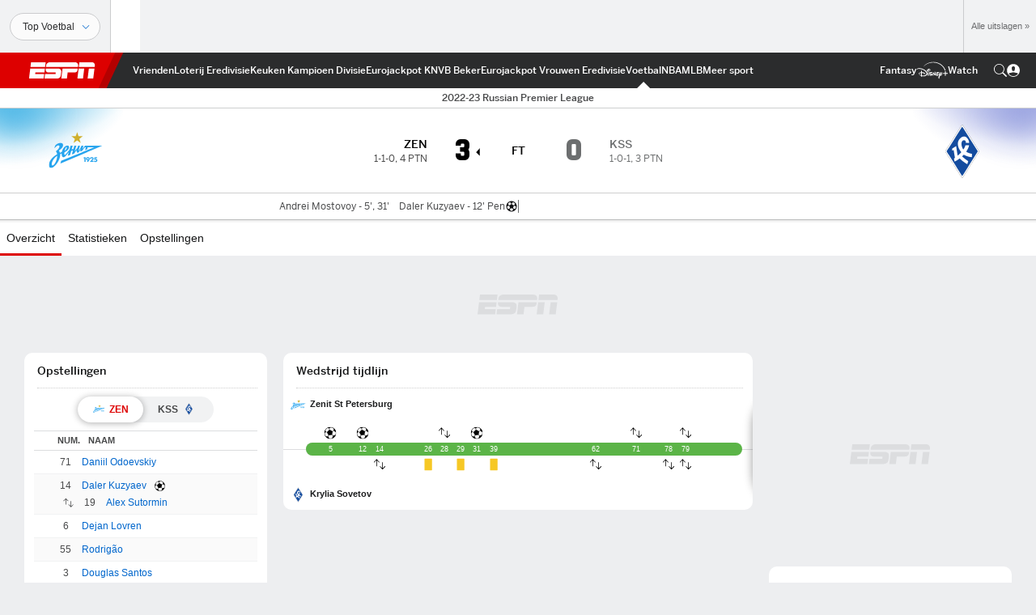

--- FILE ---
content_type: text/html; charset=utf-8
request_url: https://www.espn.nl/voetbal/wedstrijd/_/wedstrijdId/641117
body_size: 46051
content:

        <!doctype html>
        <html lang="nl">
            <head>
                <meta charSet="utf-8" />

                <!-- ESPNFITT | 3aaca0f81b23 | 14319410 | 9303d106 | www.espn.nl | Sat, 24 Jan 2026 00:56:15 GMT -->
                <script>__dataLayer={"pageViewed":false,"helpersEnabled":false,"page":{"author":"","game_id":"641117","league":"Not Applicable","page_infrastructure":"fitt","placement":"","play_location":"","premium":"","purchase_method":"","referer":"","search_query":"","section":"","story_id":"","story_title":"","start_type":""},"site":{"portal":"sports","application_name":"Espn Web - Fitt","country":"nl","edition":"nl-nl","site":"espnnl","language":"nl_nl","orientation":"desktop"},"pzn":{"affiliate_name":"not authenticated","login_status":"anonymous","betaccountlinked":"no","entitlements":"","has_favorites":"no","hidebetting":"false","has_fantasy":"no","has_notifications":"no","auto_start":"no","userab_1":"","league_manager":"no","paywallshown":"no","isptveauthenticated":"no","ssotveauthenticated":"no","tveauthenticated":"no"},"visitor":{"dssid":"","ad_blocker":"no","wholesale_user":"no","wholesale_mvpd_user":"no","wholesale_provider":"no provider"}}; try{ __dataLayer.visitor = __dataLayer.visitor || {}; __dataLayer.visitor.consent = Object.assign({ isAnonymous: !1 }, JSON.parse(localStorage.getItem('consentToken')).data);}catch(e){}</script>
                <script src="https://dcf.espn.com/TWDC-DTCI/prod/Bootstrap.js"></script>
                <script>
            (function(h,o,u,n,d) {
                h=h[d]=h[d]||{q:[],onReady:function(c){h.q.push(c)}}
                d=o.createElement(u);d.async=1;d.src=n
                n=o.getElementsByTagName(u)[0];n.parentNode.insertBefore(d,n)
            })(window,document,'script','https://www.datadoghq-browser-agent.com/us1/v5/datadog-rum.js','DD_RUM');
            
            window.DD_RUM.onReady(function() {
                window.DD_RUM.setGlobalContext({
                    twdcgrid: {
                        yp_team_id: "67c86818ce5ff1871b58289f",
                        yp_service_id: "67b8d8e244357475ee4bd4b4",
                        datadog_log_index: "observability"
                    }
                });
            });
        </script>
                <title data-react-helmet="true">Zenit 3-0 Krylia (22 jul., 2022) Uitslag - ESPN (NL)</title>
                <meta data-react-helmet="true" name="description" content="Samenvatting van Zenit St Petersburg versus Krylia Sovetov in Premjer Liga, met eindscore 3 tot 0, op 22 juli, 2022 op ESPN (NL)"/><meta data-react-helmet="true" property="fb:app_id" content="116656161708917"/><meta data-react-helmet="true" property="og:site_name" content="ESPN"/><meta data-react-helmet="true" property="og:url" content="https://www.espn.nl/voetbal/wedstrijd/_/wedstrijdId/641117/krylia-sovetov-zenit-st-petersburg"/><meta data-react-helmet="true" property="og:title" content="Zenit 3-0 Krylia (22 jul., 2022) Uitslag - ESPN (NL)"/><meta data-react-helmet="true" property="og:description" content="Samenvatting van Zenit St Petersburg versus Krylia Sovetov in Premjer Liga, met eindscore 3 tot 0, op 22 juli, 2022 op ESPN (NL)"/><meta data-react-helmet="true" property="og:image" content="https://a.espncdn.com/combiner/i?img=/i/espn/misc_logos/500/soccer.png"/><meta data-react-helmet="true" property="og:image:width" content="500"/><meta data-react-helmet="true" property="og:image:height" content="500"/><meta data-react-helmet="true" property="og:type" content="website"/><meta data-react-helmet="true" name="twitter:site" content="espn"/><meta data-react-helmet="true" name="twitter:url" content="https://www.espn.nl/voetbal/wedstrijd/_/wedstrijdId/641117/krylia-sovetov-zenit-st-petersburg"/><meta data-react-helmet="true" name="twitter:title" content="Zenit 3-0 Krylia (22 jul., 2022) Uitslag - ESPN (NL)"/><meta data-react-helmet="true" name="twitter:description" content="Samenvatting van Zenit St Petersburg versus Krylia Sovetov in Premjer Liga, met eindscore 3 tot 0, op 22 juli, 2022 op ESPN (NL)"/><meta data-react-helmet="true" name="twitter:card" content="summary"/><meta data-react-helmet="true" name="twitter:image" content="https://a.espncdn.com/combiner/i?img=/i/espn/misc_logos/500/soccer.png"/><meta data-react-helmet="true" name="twitter:app:name:iphone" content="ESPN"/><meta data-react-helmet="true" name="twitter:app:id:iphone" content="317469184"/><meta data-react-helmet="true" name="twitter:app:name:googleplay" content="ESPN"/><meta data-react-helmet="true" name="twitter:app:id:googleplay" content="com.espn.score_center"/><meta data-react-helmet="true" name="title" content="Zenit 3-0 Krylia (22 jul., 2022) Uitslag - ESPN (NL)"/><meta data-react-helmet="true" name="medium" content="website"/>
                <meta name="viewport" content="initial-scale=1.0, maximum-scale=1.0, user-scalable=no" />
                <meta http-equiv="x-ua-compatible" content="IE=edge" />
                <meta property="og:locale" content="en_US" />

                <link href="//cdn1.espn.net" rel="preconnect" />
                <link href='https://tredir.espn.com' rel='preconnect' crossorigin />
                <link href='https://cdn.registerdisney.go.com' rel='preconnect' crossorigin />
                <link href='https://fan.api.espn.com' rel='preconnect' crossorigin />
                <link href='https://cdn.espn.com' rel='preconnect' crossorigin />
                <link href='https://a.espncdn.com' rel='preconnect' crossorigin />
                <link href='https://site.web.api.espn.com' rel='preconnect' crossorigin />
                <link rel="mask-icon" sizes="any" href="https://a.espncdn.com/prod/assets/icons/E.svg" color="#990000" />
                <link rel="shortcut icon" href="https://a.espncdn.com/favicon.ico" />
                <link rel="apple-touch-icon" href="https://a.espncdn.com/wireless/mw5/r1/images/bookmark-icons-v2/espn-icon-57x57.png" />
                <link rel="apple-touch-icon-precomposed" href="https://a.espncdn.com/wireless/mw5/r1/images/bookmark-icons-v2/espn-icon-57x57.png" />
                <link rel="apple-touch-icon-precomposed" sizes="72x72" href="https://a.espncdn.com/wireless/mw5/r1/images/bookmark-icons-v2/espn-icon-72x72.png" />
                <link rel="apple-touch-icon-precomposed" sizes="114x114" href="https://a.espncdn.com/wireless/mw5/r1/images/bookmark-icons-v2/espn-icon-114x114.png" />
                <link rel="apple-touch-icon-precomposed" sizes="152x152" href="https://a.espncdn.com/wireless/mw5/r1/images/bookmark-icons-v2/espn-icon-152x152.png" />

                <link rel="manifest" href="/manifest.json">

                

                
                
                <link data-react-helmet="true" rel="stylesheet" href="//cdn1.espn.net/fitt/9303d10641e5-release-01-20-2026.2.0.3974/client/espnfitt/css/fusion-6c8899e8.css"/><link data-react-helmet="true" rel="stylesheet" href="//cdn1.espn.net/fitt/9303d10641e5-release-01-20-2026.2.0.3974/client/espnfitt/css/7245-c047e00a.css"/><link data-react-helmet="true" rel="stylesheet" href="//cdn1.espn.net/fitt/9303d10641e5-release-01-20-2026.2.0.3974/client/espnfitt/css/espnfitt-99e7beb3.css"/><link data-react-helmet="true" rel="stylesheet" href="//cdn1.espn.net/fitt/9303d10641e5-release-01-20-2026.2.0.3974/client/espnfitt/css/394-f8f14c08.css"/><link data-react-helmet="true" rel="stylesheet" href="//cdn1.espn.net/fitt/9303d10641e5-release-01-20-2026.2.0.3974/client/espnfitt/css/9030-8fc13ef4.css"/><link data-react-helmet="true" rel="stylesheet" href="//cdn1.espn.net/fitt/9303d10641e5-release-01-20-2026.2.0.3974/client/espnfitt/css/9290-7bfef9d4.css"/><link data-react-helmet="true" rel="stylesheet" href="//cdn1.espn.net/fitt/9303d10641e5-release-01-20-2026.2.0.3974/client/espnfitt/css/5999-ae59db07.css"/><link data-react-helmet="true" rel="stylesheet" href="//cdn1.espn.net/fitt/9303d10641e5-release-01-20-2026.2.0.3974/client/espnfitt/css/7125-7bad852f.css"/><link data-react-helmet="true" rel="stylesheet" href="//cdn1.espn.net/fitt/9303d10641e5-release-01-20-2026.2.0.3974/client/espnfitt/css/gamepackage.soccer-945b22c1.css"/><link data-react-helmet="true" rel="canonical" href="https://www.espn.nl/voetbal/wedstrijd/_/wedstrijdId/641117/krylia-sovetov-zenit-st-petersburg"/><link data-react-helmet="true" rel="preload" as="font" type="font/woff2" href="https://a.espncdn.com/fonts/_Publico/PublicoBannerExtraboldWeb.woff2" crossorigin="true"/><link data-react-helmet="true" rel="preload" as="font" type="font/woff2" href="https://a.espncdn.com/fonts/_BentonSans/BentonSansBlack.woff2" crossorigin="true"/><link data-react-helmet="true" rel="preload" as="font" type="font/woff2" href="https://a.espncdn.com/fonts/_BentonSansCond/BentonSansCondBold.woff2" crossorigin="true"/><link data-react-helmet="true" rel="preload" as="font" type="font/woff2" href="https://a.espncdn.com/fonts/_PlayoffProCond/PlayoffProCondBold.woff2" crossorigin="true"/><link data-react-helmet="true" rel="preload" as="font" type="font/woff2" href="https://a.espncdn.com/fonts/_PlayoffProCond/PlayoffProCondBlack.woff2" crossorigin="true"/><link data-react-helmet="true" rel="preload" as="font" type="font/woff2" href="https://a.espncdn.com/fonts/_BentonSans/BentonSansBold.woff2" crossorigin="true"/><link data-react-helmet="true" rel="preload" as="font" type="font/woff2" href="https://a.espncdn.com/fonts/_BentonSans/BentonSansMedium.woff2" crossorigin="true"/><link data-react-helmet="true" rel="preload" as="font" type="font/woff2" href="https://a.espncdn.com/fonts/_BentonSans/BentonSansRegular.woff2" crossorigin="true"/><link data-react-helmet="true" rel="preload" as="font" type="font/woff2" href="https://a.espncdn.com/fonts/_Ignite/ESPNIgniteDisplay-CondensedHeavy-Web.woff2" crossorigin="true"/><link data-react-helmet="true" rel="preload" as="font" type="font/woff2" href="https://a.espncdn.com/fonts/_Ignite/ESPNIgniteText-Regular-Web.woff2" crossorigin="true"/><link data-react-helmet="true" rel="preload" as="font" type="font/woff2" href="https://a.espncdn.com/fonts/_Ignite/ESPNIgniteTextCondensed-Regular-Web.woff2" crossorigin="true"/><link data-react-helmet="true" rel="preload" as="font" type="font/woff2" href="https://a.espncdn.com/fonts/_Ignite/ESPNIgniteTextCondensed-Bold-Web.woff2" crossorigin="true"/><link data-react-helmet="true" rel="alternate" hreflang="en-us" href="https://www.espn.com/soccer/match/_/gameId/641117/krylia-sovetov-zenit-st-petersburg"/><link data-react-helmet="true" rel="alternate" hreflang="pt-br" href="https://www.espn.com.br/futebol/partida/_/jogoId/641117/krylia-sovetov-zenit-st-petersburg"/><link data-react-helmet="true" rel="alternate" hreflang="en-in" href="https://www.espn.in/football/match/_/gameId/641117/krylia-sovetov-zenit-st-petersburg"/><link data-react-helmet="true" rel="alternate" hreflang="en-za" href="https://africa.espn.com/football/match/_/gameId/641117/krylia-sovetov-zenit-st-petersburg"/><link data-react-helmet="true" rel="alternate" hreflang="en-au" href="https://www.espn.com.au/football/match/_/gameId/641117/krylia-sovetov-zenit-st-petersburg"/><link data-react-helmet="true" rel="alternate" hreflang="es-ve" href="https://www.espn.com.ve/futbol/partido/_/juegoId/641117/krylia-sovetov-zenit-st-petersburg"/><link data-react-helmet="true" rel="alternate" hreflang="es-cl" href="https://www.espn.cl/futbol/partido/_/juegoId/641117/krylia-sovetov-zenit-st-petersburg"/><link data-react-helmet="true" rel="alternate" hreflang="es-mx" href="https://www.espn.com.mx/futbol/partido/_/juegoId/641117/krylia-sovetov-zenit-st-petersburg"/><link data-react-helmet="true" rel="alternate" hreflang="es-co" href="https://www.espn.com.co/futbol/partido/_/juegoId/641117/krylia-sovetov-zenit-st-petersburg"/><link data-react-helmet="true" rel="alternate" hreflang="es-pe" href="https://www.espn.com.pe/futbol/partido/_/juegoId/641117/krylia-sovetov-zenit-st-petersburg"/><link data-react-helmet="true" rel="alternate" hreflang="es-ar" href="https://www.espn.com.ar/futbol/partido/_/juegoId/641117/krylia-sovetov-zenit-st-petersburg"/><link data-react-helmet="true" rel="alternate" hreflang="es-us" href="https://espndeportes.espn.com/futbol/partido/_/juegoId/641117/krylia-sovetov-zenit-st-petersburg"/><link data-react-helmet="true" rel="alternate" hreflang="en-ph" href="https://www.espn.ph/football/match/_/gameId/641117/krylia-sovetov-zenit-st-petersburg"/><link data-react-helmet="true" rel="alternate" hreflang="en-gb" href="https://www.espn.co.uk/football/match/_/gameId/641117/krylia-sovetov-zenit-st-petersburg"/><link data-react-helmet="true" rel="alternate" hreflang="en-sg" href="https://www.espn.com.sg/football/match/_/gameId/641117/krylia-sovetov-zenit-st-petersburg"/><link data-react-helmet="true" rel="alternate" hreflang="es-gt" href="https://www.espn.com.gt/futbol/partido/_/juegoId/641117/krylia-sovetov-zenit-st-petersburg"/><link data-react-helmet="true" rel="alternate" hreflang="es-uy" href="https://www.espn.com.uy/futbol/partido/_/juegoId/641117/krylia-sovetov-zenit-st-petersburg"/><link data-react-helmet="true" rel="alternate" hreflang="es-do" href="https://www.espn.com.do/futbol/partido/_/juegoId/641117/krylia-sovetov-zenit-st-petersburg"/><link data-react-helmet="true" rel="alternate" hreflang="es-ec" href="https://www.espn.com.ec/futbol/partido/_/juegoId/641117/krylia-sovetov-zenit-st-petersburg"/><link data-react-helmet="true" rel="alternate" hreflang="es-pa" href="https://www.espn.com.pa/futbol/partido/_/juegoId/641117/krylia-sovetov-zenit-st-petersburg"/><link data-react-helmet="true" rel="alternate" hreflang="es-cr" href="https://www.espn.co.cr/futbol/partido/_/juegoId/641117/krylia-sovetov-zenit-st-petersburg"/><link data-react-helmet="true" rel="alternate" hreflang="nl-nl" href="https://www.espn.nl/voetbal/wedstrijd/_/wedstrijdId/641117/krylia-sovetov-zenit-st-petersburg"/>
                <script src="//cdn1.espn.net/fitt/9303d10641e5-release-01-20-2026.2.0.3974/client/espnfitt/runtime-ce0c57c1.js" defer></script><script src="//cdn1.espn.net/fitt/9303d10641e5-release-01-20-2026.2.0.3974/client/espnfitt/dmp-sdk-e891f094.js" defer></script><script src="//cdn1.espn.net/fitt/9303d10641e5-release-01-20-2026.2.0.3974/client/espnfitt/7245-d200dcd4.js" defer></script><script src="//cdn1.espn.net/fitt/9303d10641e5-release-01-20-2026.2.0.3974/client/espnfitt/1609-dac15037.js" defer></script><script src="//cdn1.espn.net/fitt/9303d10641e5-release-01-20-2026.2.0.3974/client/espnfitt/9264-abee4af7.js" defer></script><script src="//cdn1.espn.net/fitt/9303d10641e5-release-01-20-2026.2.0.3974/client/espnfitt/394-78560395.js" defer></script><script src="//cdn1.espn.net/fitt/9303d10641e5-release-01-20-2026.2.0.3974/client/espnfitt/1765-53c8f25a.js" defer></script><script src="//cdn1.espn.net/fitt/9303d10641e5-release-01-20-2026.2.0.3974/client/espnfitt/3403-5f1fedbe.js" defer></script><script src="//cdn1.espn.net/fitt/9303d10641e5-release-01-20-2026.2.0.3974/client/espnfitt/6500-6c720148.js" defer></script><script src="//cdn1.espn.net/fitt/9303d10641e5-release-01-20-2026.2.0.3974/client/espnfitt/7278-6b7601e4.js" defer></script><script src="//cdn1.espn.net/fitt/9303d10641e5-release-01-20-2026.2.0.3974/client/espnfitt/3725-6f63c071.js" defer></script><script src="//cdn1.espn.net/fitt/9303d10641e5-release-01-20-2026.2.0.3974/client/espnfitt/9532-3c93e8cd.js" defer></script><script src="//cdn1.espn.net/fitt/9303d10641e5-release-01-20-2026.2.0.3974/client/espnfitt/7642-e4cb4d2e.js" defer></script><script src="//cdn1.espn.net/fitt/9303d10641e5-release-01-20-2026.2.0.3974/client/espnfitt/1648-d5f450ce.js" defer></script><script src="//cdn1.espn.net/fitt/9303d10641e5-release-01-20-2026.2.0.3974/client/espnfitt/7814-f377177a.js" defer></script><script src="//cdn1.espn.net/fitt/9303d10641e5-release-01-20-2026.2.0.3974/client/espnfitt/1863-40aa245d.js" defer></script><script src="//cdn1.espn.net/fitt/9303d10641e5-release-01-20-2026.2.0.3974/client/espnfitt/8854-26638e0e.js" defer></script><script src="//cdn1.espn.net/fitt/9303d10641e5-release-01-20-2026.2.0.3974/client/espnfitt/1591-e2d37e3d.js" defer></script><script src="//cdn1.espn.net/fitt/9303d10641e5-release-01-20-2026.2.0.3974/client/espnfitt/3842-d2705945.js" defer></script><script src="//cdn1.espn.net/fitt/9303d10641e5-release-01-20-2026.2.0.3974/client/espnfitt/6746-e2a20a3a.js" defer></script><script src="//cdn1.espn.net/fitt/9303d10641e5-release-01-20-2026.2.0.3974/client/espnfitt/9290-cdd4ece3.js" defer></script><script src="//cdn1.espn.net/fitt/9303d10641e5-release-01-20-2026.2.0.3974/client/espnfitt/2553-7cb1f6b5.js" defer></script><script src="//cdn1.espn.net/fitt/9303d10641e5-release-01-20-2026.2.0.3974/client/espnfitt/4162-3e00428a.js" defer></script><script src="//cdn1.espn.net/fitt/9303d10641e5-release-01-20-2026.2.0.3974/client/espnfitt/5999-dfabe7fe.js" defer></script><script src="//cdn1.espn.net/fitt/9303d10641e5-release-01-20-2026.2.0.3974/client/espnfitt/1290-0263e4b6.js" defer></script><script src="//cdn1.espn.net/fitt/9303d10641e5-release-01-20-2026.2.0.3974/client/espnfitt/7125-cbbf44a6.js" defer></script><script src="//cdn1.espn.net/fitt/9303d10641e5-release-01-20-2026.2.0.3974/client/espnfitt/9543-15eed28b.js" defer></script>
                <link rel="prefetch" href="//cdn1.espn.net/fitt/9303d10641e5-release-01-20-2026.2.0.3974/client/espnfitt/_manifest.js" as="script" /><link rel="prefetch" href="//cdn1.espn.net/fitt/9303d10641e5-release-01-20-2026.2.0.3974/client/espnfitt/espn-nl-nl-25db028e.js" as="script" />
<link rel="prefetch" href="//cdn1.espn.net/fitt/9303d10641e5-release-01-20-2026.2.0.3974/client/espnfitt/espnfitt-9cfcb427.js" as="script" />
<link rel="prefetch" href="//cdn1.espn.net/fitt/9303d10641e5-release-01-20-2026.2.0.3974/client/espnfitt/gamepackage.soccer-7364e69f.js" as="script" />
                <style type="text/css" id="fittLoadingStyle">
   .page-container,
   .Nav__Primary__Menu,
   .Nav__Secondary__Menu,
    .NavSecondary--GamePackage,
   .SoccerPerformers--gamepackage,
   .ScoreCell__Notes--footer,
   .Gamestrip,
   .Ad:before {
       opacity:                    0;
   }
</style>
                <noscript>
            <style type="text/css">
                div.HeaderScoreboardContainer, div.Ad, div.sponsored-content { display: none !important; }
                .page-container,
                .Nav__Primary .Nav__Primary__Menu .Nav__Primary__Menu__Item a,
                .Nav__Primary .Nav__Primary__Menu .Nav__Primary__Menu__Item .Nav__Primary__Menu__Link,
                .Nav__Secondary .Nav__Secondary__Menu .Nav__Secondary__Menu__Title .Nav__Secondary__Menu__Link,
                .Nav__Secondary .Nav__Secondary__Menu .Nav__Secondary__Menu__Item .Nav__Secondary__Menu__Link {
                    opacity: 1;
                }
            </style>
        </noscript>
                
            </head>
            <body>
                <img width="99999" height="99999" alt="" style="pointer-events: none; position: absolute; top: 0; left: 0; width: 99%; height: 99%; max-width: 99%; max-height: 99%;" src="[data-uri]">
                
                <div id="espnfitt"><div id="DataWrapper"><div id="fitt-analytics"><div id="themeProvider" class="theme-light "><div class="bp-mobileMDPlus bp-mobileLGPlus bp-tabletPlus bp-desktopPlus bp-desktopLGPlus" data-fitt-page-type="gamepackage"><div id="lightboxContainer"></div><div class="HeaderScoreboardWrapper"><div class="HeaderScoreboardContainer HeaderScoreboardContainer--loading"><section class="HeaderScoreboard HeaderScoreboard--empty" aria-label="HeaderScoreboard"><button class="HiddenSkip" data-skip="content">Ga door naar de content</button><button class="HiddenSkip" data-skip="nav">Ga naar navigatie</button><div class="HeaderScoreboard__Wrapper"><div class="HeaderScoreboard__Carousel"><div class="HeaderScoreboard__Carousel__Nav HeaderScoreboard__Carousel__Nav--prev is-disabled"><svg aria-hidden="true" class="icon__svg" viewBox="0 0 24 24"><use xlink:href="#icon__caret__left"></use></svg></div><div class="HeaderScoreboard__Carousel__Wrapper"><div style="transform:translateX(0px);transition:0.7s ease"><div class="HeaderScoreboard__Events"><div class="HeaderScoreboard__SportSection"><div class="ScoreCell ScoreCell--md ScoreCell--noLinks" role="group"><a class="ScoreCell__LinkOverlay"></a><div class="ScoreCell__Link"><div class="ScoreCell__Link__Event__Detail"><div class="ScoreCell__CompetitorDetails"><ul class="ScoreCell__Competitors"></ul></div></div></div></div></div></div></div></div><div class="HeaderScoreboard__Carousel__Nav HeaderScoreboard__Carousel__Nav--next is-disabled"><svg aria-hidden="true" class="icon__svg" viewBox="0 0 24 24"><use xlink:href="#icon__caret__right"></use></svg></div></div></div></section></div></div><header class="db Site__Header__Wrapper sticky"><div class="Site__Header db left-0 top-0 w-100 bg-clr-gray-02 Site__Header--espn"><nav class="Nav__Primary center flex justify-between items-center" aria-label="Globale navigatie"><div class="Nav__Primary__Section Nav__Primary__Section--left"><div class="Nav__Primary__Branding__Logo"><div class="Nav__Primary__Branding__Wrapper"><a class="AnchorLink Nav__Primary__Branding Nav__Primary__Branding--espn" tabindex="0" data-track-nav_layer="global nav" data-track-nav_item="espn-logo" aria-label="nav.arialabel.homepage" href="/">ESPN</a></div></div><ul class="Nav__Primary__Menu flex Nav__Primary__Menu--left w-100"><div><li class="Nav__Primary__Menu__Item flex items-center relative Nav__Primary__Menu__Item--espn-nl-nl n7 Nav__AccessibleMenuItem_Wrapper" data-testid="NavAccessibleMenuItem"><a class="AnchorLink Button--unstyled Nav__Primary__Menu__Link clr-white flex items-center" tabindex="0" aria-label="ESPN VriendenLoterij Eredivisie Home" href="/eredivisie/" id="nav-link-undefined" aria-selected="false" data-track-nav_item="vriendenloterij eredivisie" data-track-nav_layer="global nav"><div class="Nav__Primary__Menu__Item--button-container"><span class="Nav__Text Nav__Primary__Menu__Item--text" data-resource-id="gamepackage.vriendenloterijeredivisie_tab">VriendenLoterij Eredivisie</span></div></a><button aria-label="VriendenLoterij Eredivisie" aria-expanded="false" class="Button--unstyled Nav__Primary__Menu__Toggle" tabindex="0" aria-haspopup="true"><svg role="img" aria-hidden="true" class="Nav__SubmenuIndicatorIcon icon__svg fill-clr-white icon_svg--dark icon__svg" viewBox="0 0 24 24"><title id="undefined-submenu">VriendenLoterij Eredivisie</title><use xlink:href="#icon__caret__down"></use></svg></button></li></div><div><li class="Nav__Primary__Menu__Item flex items-center relative Nav__Primary__Menu__Item--espn-nl-nl n7 Nav__AccessibleMenuItem_Wrapper" data-testid="NavAccessibleMenuItem"><a class="AnchorLink Button--unstyled Nav__Primary__Menu__Link clr-white flex items-center" tabindex="0" aria-label="ESPN Keuken Kampioen Divisie Home" href="/keuken-kampioen-divisie/" id="nav-link-undefined" aria-selected="false" data-track-nav_item="keuken kampioen divisie" data-track-nav_layer="global nav"><div class="Nav__Primary__Menu__Item--button-container"><span class="Nav__Text Nav__Primary__Menu__Item--text" data-resource-id="gamepackage.keukenkampioen divisie_tab">Keuken Kampioen Divisie</span></div></a><button aria-label="Keuken Kampioen Divisie" aria-expanded="false" class="Button--unstyled Nav__Primary__Menu__Toggle" tabindex="0" aria-haspopup="true"><svg role="img" aria-hidden="true" class="Nav__SubmenuIndicatorIcon icon__svg fill-clr-white icon_svg--dark icon__svg" viewBox="0 0 24 24"><title id="undefined-submenu">Keuken Kampioen Divisie</title><use xlink:href="#icon__caret__down"></use></svg></button></li></div><div><li class="Nav__Primary__Menu__Item flex items-center relative Nav__Primary__Menu__Item--espn-nl-nl n7 Nav__AccessibleMenuItem_Wrapper" data-testid="NavAccessibleMenuItem"><a class="AnchorLink Button--unstyled Nav__Primary__Menu__Link clr-white flex items-center" tabindex="0" aria-label="ESPN KNVB Beker Home" href="/voetbal/competitie/_/naam/ned.cup" id="nav-link-undefined" aria-selected="false" data-track-nav_item="eurojackpot knvb beker" data-track-nav_layer="global nav"><div class="Nav__Primary__Menu__Item--button-container"><span class="Nav__Text Nav__Primary__Menu__Item--text" data-resource-id="gamepackage.eurojackpotknvb beker_tab">Eurojackpot KNVB Beker</span></div></a><button aria-label="Eurojackpot KNVB Beker" aria-expanded="false" class="Button--unstyled Nav__Primary__Menu__Toggle" tabindex="0" aria-haspopup="true"><svg role="img" aria-hidden="true" class="Nav__SubmenuIndicatorIcon icon__svg fill-clr-white icon_svg--dark icon__svg" viewBox="0 0 24 24"><title id="undefined-submenu">Eurojackpot KNVB Beker</title><use xlink:href="#icon__caret__down"></use></svg></button></li></div><div><li class="Nav__Primary__Menu__Item flex items-center relative Nav__Primary__Menu__Item--espn-nl-nl n7 Nav__AccessibleMenuItem_Wrapper" data-testid="NavAccessibleMenuItem"><a class="AnchorLink Button--unstyled Nav__Primary__Menu__Link clr-white flex items-center" tabindex="0" aria-label="ESPN Eurojackpot Vrouwen Eredivisie Home" href="/vrouwen-eredivisie/" id="nav-link-undefined" aria-selected="false" data-track-nav_item="eurojackpot vrouwen eredivisie" data-track-nav_layer="global nav"><div class="Nav__Primary__Menu__Item--button-container"><span class="Nav__Text Nav__Primary__Menu__Item--text" data-resource-id="gamepackage.eurojackpotvrouwen eredivisie_tab">Eurojackpot Vrouwen Eredivisie</span></div></a><button aria-label="Eurojackpot Vrouwen Eredivisie" aria-expanded="false" class="Button--unstyled Nav__Primary__Menu__Toggle" tabindex="0" aria-haspopup="true"><svg role="img" aria-hidden="true" class="Nav__SubmenuIndicatorIcon icon__svg fill-clr-white icon_svg--dark icon__svg" viewBox="0 0 24 24"><title id="undefined-submenu">Eurojackpot Vrouwen Eredivisie</title><use xlink:href="#icon__caret__down"></use></svg></button></li></div><div><li class="Nav__Primary__Menu__Item flex items-center relative Nav__Primary__Menu__Item--active Nav__Primary__Menu__Item--espn-nl-nl n7 Nav__AccessibleMenuItem_Wrapper" data-testid="NavAccessibleMenuItem"><a class="AnchorLink Button--unstyled Nav__Primary__Menu__Link clr-white flex items-center" tabindex="0" aria-label="ESPN Int. voetbal Home" href="/voetbal/" id="nav-link-undefined" aria-selected="true" data-track-nav_item="voetbal" data-track-nav_layer="global nav"><div class="Nav__Primary__Menu__Item--button-container"><span class="Nav__Text Nav__Primary__Menu__Item--text" data-resource-id="gamepackage.voetbal_tab">Voetbal</span></div></a><button aria-label="Voetbal" aria-expanded="false" class="Button--unstyled Nav__Primary__Menu__Toggle" tabindex="0" aria-haspopup="true"><svg role="img" aria-hidden="true" class="Nav__SubmenuIndicatorIcon icon__svg fill-clr-white icon_svg--dark icon__svg" viewBox="0 0 24 24"><title id="undefined-submenu">Voetbal</title><use xlink:href="#icon__caret__down"></use></svg></button></li></div><div><li class="Nav__Primary__Menu__Item flex items-center relative Nav__Primary__Menu__Item--espn-nl-nl n7 Nav__AccessibleMenuItem_Wrapper" data-testid="NavAccessibleMenuItem"><a class="AnchorLink Button--unstyled Nav__Primary__Menu__Link clr-white flex items-center" tabindex="0" aria-label="ESPN NBA Home" href="/nba/" id="nav-link-undefined" aria-selected="false" data-track-nav_item="nba" data-track-nav_layer="global nav"><div class="Nav__Primary__Menu__Item--button-container"><span class="Nav__Text Nav__Primary__Menu__Item--text" data-resource-id="gamepackage.nba_tab">NBA</span></div></a><button aria-label="NBA" aria-expanded="false" class="Button--unstyled Nav__Primary__Menu__Toggle" tabindex="0" aria-haspopup="true"><svg role="img" aria-hidden="true" class="Nav__SubmenuIndicatorIcon icon__svg fill-clr-white icon_svg--dark icon__svg" viewBox="0 0 24 24"><title id="undefined-submenu">NBA</title><use xlink:href="#icon__caret__down"></use></svg></button></li></div><div><li class="Nav__Primary__Menu__Item flex items-center relative Nav__Primary__Menu__Item--espn-nl-nl n7 Nav__AccessibleMenuItem_Wrapper" data-testid="NavAccessibleMenuItem"><a class="AnchorLink Button--unstyled Nav__Primary__Menu__Link clr-white flex items-center" tabindex="0" aria-label="ESPN MLB Home" href="/mlb/" id="nav-link-undefined" aria-selected="false" data-track-nav_item="mlb" data-track-nav_layer="global nav"><div class="Nav__Primary__Menu__Item--button-container"><span class="Nav__Text Nav__Primary__Menu__Item--text" data-resource-id="gamepackage.mlb_tab">MLB</span></div></a><button aria-label="MLB" aria-expanded="false" class="Button--unstyled Nav__Primary__Menu__Toggle" tabindex="0" aria-haspopup="true"><svg role="img" aria-hidden="true" class="Nav__SubmenuIndicatorIcon icon__svg fill-clr-white icon_svg--dark icon__svg" viewBox="0 0 24 24"><title id="undefined-submenu">MLB</title><use xlink:href="#icon__caret__down"></use></svg></button></li></div><div><li class="Nav__Primary__Menu__Item flex items-center relative Nav__Primary__Menu__Item--espn-nl-nl n7 Nav__AccessibleMenuItem_Wrapper" data-testid="NavAccessibleMenuItem"><a class="AnchorLink Button--unstyled Nav__Primary__Menu__Link clr-white flex items-center" tabindex="0" aria-label="ESPN More Sports Home" href="#" id="nav-link-undefined" aria-selected="false" data-track-nav_item="meer sport" data-track-nav_layer="global nav"><span class="Nav__Text Nav__Primary__Menu__Item--text" data-resource-id="gamepackage.meersport_tab">Meer sport</span></a><button aria-label="Meer sport" aria-expanded="false" class="Button--unstyled Nav__Primary__Menu__Toggle" tabindex="0" aria-haspopup="true"><svg role="img" aria-hidden="true" class="Nav__SubmenuIndicatorIcon icon__svg fill-clr-white icon_svg--dark icon__svg" viewBox="0 0 24 24"><title id="undefined-submenu">Meer sport</title><use xlink:href="#icon__caret__down"></use></svg></button></li></div></ul></div><div class="Nav__Primary__Section Nav__Primary__Section--right"><ul class="Nav__Primary__Menu flex Nav__Primary__Menu--right flex-none"><div><li class="Nav__Primary__Menu__Item flex items-center relative Nav__Primary__Menu__Item--espn-nl-nl n7 Nav__AccessibleMenuItem_Wrapper" data-testid="NavAccessibleMenuItem"><a class="AnchorLink Button--unstyled Nav__Primary__Menu__Link clr-white flex items-center" tabindex="0" href="https://fantasy.espngoal.nl/" id="nav-link-undefined" aria-selected="false" data-track-nav_item="fantasy" data-track-nav_layer="global nav"><div class="Nav__Primary__Menu__Item--button-container"><span class="Nav__Text Nav__Primary__Menu__Item--text" data-resource-id="gamepackage.fantasy_tab">Fantasy</span></div></a><button aria-label="Fantasy" aria-expanded="false" class="Button--unstyled Nav__Primary__Menu__Toggle" tabindex="0" aria-haspopup="true"><svg role="img" aria-hidden="true" class="Nav__SubmenuIndicatorIcon icon__svg fill-clr-white icon_svg--dark icon__svg" viewBox="0 0 24 24"><title id="undefined-submenu">Fantasy</title><use xlink:href="#icon__caret__down"></use></svg></button></li></div><div><li class="Nav__Primary__Menu__Item flex items-center relative Nav__Primary__Menu__Item--espn-nl-nl n7 Nav__AccessibleMenuItem_Wrapper" data-testid="NavAccessibleMenuItem"><a class="AnchorLink Button--unstyled Nav__Primary__Menu__Link clr-white flex items-center" tabindex="0" href="https://www.disneyplus.com/nl-nl" id="nav-link-undefined" aria-selected="false" data-track-nav_item="disney+" data-track-nav_layer="global nav" data-track-custom="yes" data-track-event_detail="disneyplus:logo" data-track-event_name="exit link interaction"><img alt="Disney+" class="Image Nav__Primary__Icon__DISNEYPlus" data-mptype="image" src="[data-uri]"/></a><button aria-label="Disney Plus" aria-expanded="false" class="Button--unstyled Nav__Primary__Menu__Toggle" tabindex="0" aria-haspopup="true"><svg role="img" aria-hidden="true" class="Nav__SubmenuIndicatorIcon icon__svg fill-clr-white icon_svg--dark icon__svg" viewBox="0 0 24 24"><title id="undefined-submenu">Disney Plus</title><use xlink:href="#icon__caret__down"></use></svg></button></li></div><div><li class="Nav__Primary__Menu__Item flex items-center relative Nav__Primary__Menu__Item--espn-nl-nl n7 Nav__AccessibleMenuItem_Wrapper" data-testid="NavAccessibleMenuItem"><a class="AnchorLink Button--unstyled Nav__Primary__Menu__Link clr-white flex items-center" tabindex="0" href="/watch" id="nav-link-undefined" aria-selected="false" data-track-nav_item="watch" data-track-nav_layer="global nav"><div class="Nav__Primary__Menu__Item--button-container"><span class="Nav__Text Nav__Primary__Menu__Item--text" data-resource-id="gamepackage.watch_tab">Watch</span></div></a><button aria-label="Watch" aria-expanded="false" class="Button--unstyled Nav__Primary__Menu__Toggle" tabindex="0" aria-haspopup="true"><svg role="img" aria-hidden="true" class="Nav__SubmenuIndicatorIcon icon__svg fill-clr-white icon_svg--dark icon__svg" viewBox="0 0 24 24"><title id="undefined-submenu">Watch</title><use xlink:href="#icon__caret__down"></use></svg></button></li></div></ul><ul class="Nav__Primary__Menu flex Nav__Primary__Menu--right flex-none"><li class="Nav__Primary__Menu__Item Nav__Search flex-none relative"><div class="Nav__Search__Toggle"><svg aria-expanded="false" tabindex="0" role="button" aria-hidden="false" aria-labelledby="navSearchLabel" class="icon__svg" viewBox="0 0 24 24"><title id="navSearchLabel">Zoeken</title><use xlink:href="#icon__search__v2"></use></svg></div></li></ul></div></nav></div></header><div id="fittBGContainer"><div id="fittBGContainerInner"><div id="fittBGContainerInside"><div id="fittBGAd" data-box-type="fitt-adbox-wallpaper"><div class="Ad ad-slot" data-slot-type="wallpaper" data-collapse-before-load="true" data-exclude-bp="s,m" data-slot-kvps="pos=wallpaper"></div></div></div></div></div><main id="fittPageContainer" tabindex="-1"><div data-box-type="fitt-adbox-exclusions"><div class="Ad ad-slot" data-slot-type="exclusions" data-category-exclusion="true" data-slot-kvps="pos=exclusions"></div></div><div class="pageContent"><h1 class="accessibilityHeader">Zenit - Krylia</h1><div class=""><div><div class="Gamestrip__StickyContainer" style="top:43px;--gamepackage-layout-sticky-offset:-43px"><div class="Gamestrip__Container"><div class="byXAV cgZ DOypf mLASH A-DBxD VZTD rEPuv GpQCA lZur Owjk GGiPr "><div class="mLASH dCMNJ owFEd hsDdd FWLyZ jIRH hVODq FuEs jrqIJ GpQCA cCepz ATtMR "><div class="uUds upILZ ubPuV ofVjp RBrva "><span class="mLASH XSdof jIRH GpQCA FuEs dkQfO ">2022-23 Russian Premier League</span></div></div><div class="mLASH VZTD HNQqj iMuE GpQCA lZur bmjsw "><div class="vTLlS iLTd NqeUA iWsMV ImuOy kxnwx QCtjQ " style="background:radial-gradient(108.23% 109.23% at -3.25% -25%, #0098dc 0%, #0098dc00 65%)"></div><div class="vTLlS iLTd NqeUA iWsMV ImuOy TmuEK cyQwk " style="background:radial-gradient(108.23% 109.23% at -3.25% -25%, #0098dc 0%, #0098dc00 65%)"></div><div class="vTLlS iLTd NqeUA iWsMV ImuOy QCtjQ " style="background:radial-gradient(170.53% 143.92% at -3.25% -25%, #0098dc 0%, #0098dc00 65%)"></div><div class="vTLlS iLTd NqeUA iWsMV ImuOy QCtjQ " style="background:radial-gradient(166.49% 107.44% at -3.25% -25%, #0098dc 0%, #0098dc00 65%)"></div><div class="mLASH VZTD ZLXw HNQqj "><div class="mLASH VZTD ZLXw jIRH aimoN YOODG gRJIk rEPuv ONrI "><a class="zZygg UbGlr iFzkS qdXbA VZTD DbOXS tqUtK GpWVU iJYzE mLASH lZur AcRwS VLMxt SwLKq XZfpO pQPqS TNKU kure yFeBz DQONA qslhI upILZ Oanlq ofVjp PHOpB " data-testid="prism-linkbase" href="/voetbal/team/_/id/2533/zenit-st-petersburg" data-clubhouse-uid="s:600~t:2533"><picture data-testid="prism-picture"><source media="(max-width: 767px)" srcSet="https://a.espncdn.com/combiner/i?img=/i/teamlogos/soccer/500/2533.png&amp;cquality=80&amp;h=48&amp;scale=crop&amp;w=48, https://a.espncdn.com/combiner/i?img=/i/teamlogos/soccer/500/2533.png&amp;cquality=40&amp;h=96&amp;scale=crop&amp;w=96 2x"/><source media="(min-width: 768px)" srcSet="https://a.espncdn.com/combiner/i?img=/i/teamlogos/soccer/500/2533.png&amp;cquality=80&amp;h=72&amp;scale=crop&amp;w=72, https://a.espncdn.com/combiner/i?img=/i/teamlogos/soccer/500/2533.png&amp;cquality=40&amp;h=144&amp;scale=crop&amp;w=144 2x"/><img alt="ZEN" class="hsDdd NDJZt sJeUN IJwXl NOpHA fiKAF AgkwG hSQzT " data-testid="prism-image" draggable="false" src="https://a.espncdn.com/i/teamlogos/soccer/500/2533.png"/></picture></a><div class="VZTD rEPuv bmjsw mLASH yEeos dmBRX tYWtQ RGidK cFHx eVcim LXncF Fpddd Yqhti DPsRc lThsv mWWRw "><div class="bmjsw "><div class="dCMNJ VZTD KfYbg YYqDS "><div class="Xrilf VZTD kZVXl bmjsw "><a class="JoYgb UbGlr iFzkS qdXbA VZTD DbOXS tqUtK GpWVU iJYzE XSdof GSjVX QXDKT ClYSy NTRyE " data-testid="prism-linkbase" href="/voetbal/team/_/id/2533/zenit-st-petersburg" data-clubhouse-uid="s:600~t:2533"><span class="NzyJW NMnSM ">Zenit St Petersburg</span><span class="NzyJW SQItX euiGf ">Zenit</span><span class="HUcap mpjVY ">ZEN</span></a></div></div><div class="alYYJ QCELl NzyJW FWLyZ duTyi csTyU rBhDC GpQCA tuAKv xTell bmjsw NYdiI fuwnA "><span>1-1-0</span><span class="NzyJW fuwnA ">, <!-- -->4 PTN</span></div></div></div></div><div class="mLASH VZTD rEPuv jIRH NOpHA GstzX gGEWz RDvqk laOLz "><div class="mLASH JoYgb VZTD QNpQK NYmlE FuEs lZur WULrS kLVjC ">3<div class="mLASH xtUup VZTD TmzDJ NqeUA OMDeC kLVjC "><svg aria-hidden="true" class="JoYgb " data-testid="prism-iconography" height="12" role="presentation" viewBox="0 0 32 32" width="12" xmlns="http://www.w3.org/2000/svg" xmlns:xlink="http://www.w3.org/1999/xlink" data-icon="arrows-triangleLeft"><path fill="currentColor" d="M11.544 16.381l12.091 12.123V2.714z"/></svg></div></div><div class="mLASH VZTD rEPuv jIRH OpCtC FuEs NedkS bmjsw wAvFP qHTbx iytFO mLOVB EFsSf "><div class="alYYJ QCELl bCEHz FWLyZ duTyi lqtkC rBhDC GpQCA tuAKv xTell bmjsw NYdiI rteQB "><span>1-1-0</span><span class="NzyJW fuwnA ">, <!-- -->4 PTN</span></div></div></div></div><div class="zdu mLASH VZTD rEPuv wTBri xzkVM SQFkJ WtEci GCxLR seFhp Uqvkp SOrIc ggcYU RJHSu zpite vjJRe wDeMJ pAuCY NToau "><div class="mLASH VZTD rEPuv YYqDS jIRH FCdDB bmjsw hcwTo dQMY VBGkB "><div class="YpgzK rbHXK bmjsw "><div class="mLASH VZTD rEPuv jIRH UJbrO YphCQ "><span class="hsDdd FuEs zRALO ">FT</span><span class="hsDdd FuEs zRALO "></span></div></div></div></div><div class="mLASH VZTD ZLXw ucUNy "><div class="mLASH VZTD ZLXw jIRH kGyAC YOODG gRJIk qMbzG BSXrm rEPuv szxhV "><a class="zZygg UbGlr iFzkS qdXbA VZTD DbOXS tqUtK GpWVU iJYzE mLASH lZur AcRwS VLMxt SwLKq XZfpO pQPqS TNKU kure yFeBz DQONA qslhI upILZ Oanlq ofVjp PHOpB " data-testid="prism-linkbase" href="/voetbal/team/_/id/3850/krylia-sovetov" data-clubhouse-uid="s:600~t:3850"><picture data-testid="prism-picture"><source media="(max-width: 767px)" srcSet="https://a.espncdn.com/combiner/i?img=/i/teamlogos/soccer/500/3850.png&amp;cquality=80&amp;h=48&amp;scale=crop&amp;w=48, https://a.espncdn.com/combiner/i?img=/i/teamlogos/soccer/500/3850.png&amp;cquality=40&amp;h=96&amp;scale=crop&amp;w=96 2x"/><source media="(min-width: 768px)" srcSet="https://a.espncdn.com/combiner/i?img=/i/teamlogos/soccer/500/3850.png&amp;cquality=80&amp;h=72&amp;scale=crop&amp;w=72, https://a.espncdn.com/combiner/i?img=/i/teamlogos/soccer/500/3850.png&amp;cquality=40&amp;h=144&amp;scale=crop&amp;w=144 2x"/><img alt="KSS" class="hsDdd NDJZt sJeUN IJwXl NOpHA fiKAF AgkwG hSQzT " data-testid="prism-image" draggable="false" src="https://a.espncdn.com/i/teamlogos/soccer/500/3850.png"/></picture></a><div class="VZTD rEPuv bmjsw mLASH yEeos dmBRX tYWtQ RGidK hzLoS IaOVx Trca Fpddd Yqhti DPsRc lThsv mWWRw "><div class="bmjsw "><div class="dCMNJ VZTD KfYbg YYqDS "><div class="Xrilf VZTD kZVXl bmjsw "><a class="LiUVm UbGlr iFzkS qdXbA VZTD DbOXS tqUtK GpWVU iJYzE XSdof GSjVX QXDKT ClYSy NTRyE " data-testid="prism-linkbase" href="/voetbal/team/_/id/3850/krylia-sovetov" data-clubhouse-uid="s:600~t:3850"><span class="NzyJW NMnSM ">Krylia Sovetov</span><span class="NzyJW SQItX euiGf ">Krylia</span><span class="HUcap mpjVY ">KSS</span></a></div></div><div class="LiUVm QCELl NzyJW FWLyZ duTyi csTyU rBhDC GpQCA tuAKv xTell bmjsw NYdiI fuwnA "><span>1-0-1</span><span class="NzyJW fuwnA ">, <!-- -->3 PTN</span></div></div></div></div><div class="mLASH VZTD rEPuv jIRH NOpHA GstzX gGEWz RDvqk laOLz "><div class="mLASH LiUVm VZTD QNpQK NYmlE FuEs lZur WULrS kLVjC ">0</div><div class="mLASH VZTD rEPuv jIRH OpCtC FuEs NedkS bmjsw wAvFP qHTbx iytFO mLOVB EFsSf "><div class="LiUVm QCELl bCEHz FWLyZ duTyi lqtkC rBhDC GpQCA tuAKv xTell bmjsw NYdiI rteQB "><span>1-0-1</span><span class="NzyJW fuwnA ">, <!-- -->3 PTN</span></div></div></div></div><div class="vTLlS RKcvK NqeUA iWsMV ImuOy UzzHi kBdmn kxnwx QCtjQ " style="background:radial-gradient(108.23% 109.23% at -3.25% -25%, #6c7ad3 0%, #6c7ad300 65%)"></div><div class="vTLlS RKcvK NqeUA iWsMV ImuOy UzzHi kBdmn TmuEK cyQwk " style="background:radial-gradient(108.23% 109.23% at -3.25% -25%, #6c7ad3 0%, #6c7ad300 65%)"></div><div class="vTLlS RKcvK NqeUA iWsMV ImuOy UzzHi kBdmn QCtjQ " style="background:radial-gradient(170.53% 143.92% at -3.25% -25%, #6c7ad3 0%, #6c7ad300 65%)"></div><div class="vTLlS RKcvK NqeUA iWsMV ImuOy UzzHi kBdmn QCtjQ " style="background:radial-gradient(166.49% 107.44% at -3.25% -25%, #6c7ad3 0%, #6c7ad300 65%)"></div></div><div class="QGHKv uOeII owFEd VZTD FWLyZ kvZxL jIRH iMuE EWhas lZur qxeSD bmjsw SQFkJ ubPuV GCxLR RBrva nIRBJ GpQCA ATtMR IlYvi bzwBg nAwYH oMCnI lZYlw "><div class="VZTD ciQIx rEPuv YXpvG KXlJ "><div class="VZTD ciQIx ZaRVE JLJBa jIRH pgHdv bmjsw "><div class="hsDdd ZLXw kvZxL JLJBa "><div class="awXxV ltRGV ">Andrei Mostovoy - 5&#x27;, 31&#x27;</div><div class="awXxV ltRGV ">Daler Kuzyaev - 12&#x27; Pen</div></div><svg aria-hidden="true" class="tWudT XYehN " data-testid="prism-iconography" height="16" role="presentation" viewBox="0 0 32 32" width="16" xmlns="http://www.w3.org/2000/svg" xmlns:xlink="http://www.w3.org/1999/xlink" data-icon="soccer-goal02"><path fill="currentColor" d="M16 3c7.18 0 13 5.82 13 13s-5.82 13-13 13S3 23.18 3 16 8.82 3 16 3zm-4.063 2.775a11.035 11.035 0 00-4.405 3.204l1.169 3.598 2.685.873L15 10.824V8l-3.063-2.226zM5.022 16.703c.12 1.898.721 3.665 1.682 5.181h3.785l1.659-2.284-1.38-4.249-2.685-.873-3.061 2.224zm8.255 9.957c.871.222 1.783.34 2.723.34s1.852-.118 2.723-.34l1.17-3.601-1.66-2.284h-4.467l-1.66 2.284 1.17 3.6zm12.018-4.776a10.924 10.924 0 001.682-5.182l-3.061-2.224-2.685.872-1.38 4.249 1.66 2.284h3.784zm-.827-12.905a11.023 11.023 0 00-4.405-3.204L17 8.001v2.824l3.614 2.625 2.686-.873 1.169-3.597z"/></svg></div></div><div class="dCMNJ XKrIt hxxnp "></div><div class="VZTD ciQIx rEPuv YXpvG "></div></div></div></div><div></div><div id="BloomPortalId"></div></div><div class="Gamestrip__ContentOffset" style="transform:translateY(-43px)"><nav class="Nav__Secondary bg-clr-white brdr-clr-gray-03 NavSecondary--GamePackage" aria-label="Secondary Navigation" data-testid="Nav_Secondary"><div class="Nav__Secondary__Inner"><ul class="Nav__Secondary__Menu center flex items-center relative"><div><li class="Nav__Secondary__Menu__Item flex items-center n7 relative Nav__Secondary__Menu__Item--active n7 Nav__AccessibleMenuItem_Wrapper" data-testid="NavAccessibleMenuItem"><a class="AnchorLink Button--unstyled Nav__Secondary__Menu__Link clr-gray-01 flex items-center ph3" tabindex="0" href="/voetbal/wedstrijd/_/wedstrijdId/641117/krylia-sovetov-zenit-st-petersburg" id="nav-link-undefined" aria-selected="true" data-track-nav_layer="secondary nav" data-track-nav_item="overzicht"><span class="Nav__Text" data-resource-id="gamepackage.overzicht_tab">Overzicht</span></a></li></div><div><li class="Nav__Secondary__Menu__Item flex items-center n7 relative n7 Nav__AccessibleMenuItem_Wrapper" data-testid="NavAccessibleMenuItem"><a class="AnchorLink Button--unstyled Nav__Secondary__Menu__Link clr-gray-01 flex items-center ph3" tabindex="0" href="/voetbal/wedstrijdstatistieken/_/wedstrijdId/641117" id="nav-link-undefined" aria-selected="false" data-track-nav_layer="secondary nav" data-track-nav_item="statistieken"><span class="Nav__Text" data-resource-id="gamepackage.statistieken_tab">Statistieken</span></a></li></div><div><li class="Nav__Secondary__Menu__Item flex items-center n7 relative n7 Nav__AccessibleMenuItem_Wrapper" data-testid="NavAccessibleMenuItem"><a class="AnchorLink Button--unstyled Nav__Secondary__Menu__Link clr-gray-01 flex items-center ph3" tabindex="0" href="/voetbal/lineups/_/wedstrijdId/641117" id="nav-link-undefined" aria-selected="false" data-track-nav_layer="secondary nav" data-track-nav_item="opstellingen"><span class="Nav__Text" data-resource-id="gamepackage.opstellingen_tab">Opstellingen</span></a></li></div></ul></div></nav><div data-box-type="fitt-adbox-banner"><div class="Ad Ad--banner ad-slot" data-slot-type="banner" data-slot-kvps="pos=banner"></div></div><div class=""><div class="PageLayout page-container cf PageLayout--desktopLg PageLayout--363"><div class="PageLayout__LeftAside" role="complementary"><section class="Card"><header class="Card__Header" aria-label="Opstellingen"><div class="Card__Header__Title__Wrapper"><h3 class="Card__Header__Title Card__Header__Title--no-theme">Opstellingen</h3></div></header><div class="Wrapper Card__Content LineUps LineUps--sm"><div class="tabs__wrapper LineUps__TabsHeader"><div class="flex justify-center"><div class="ButtonGroup flex" role="tablist"><button class="Button Button--filter flex-expand justify-center tabs__list__item--clicked Button--active" tabindex="0" role="tab"><span class="tabs__list__item__logo"><img alt="Zenit St Petersburg" class="Image Logo Logo__xs" data-mptype="image" src="[data-uri]"/></span><span class="LineUps__TabsHeader__TitleContainer"><span class="LineUps__TabsHeader__Title LineUps__TabsHeader__Title--noFormations">ZEN</span></span></button><button class="Button Button--filter flex-expand justify-center" tabindex="0" role="tab"><span class="tabs__list__item__logo"><img alt="Krylia Sovetov" class="Image Logo Logo__xs" data-mptype="image" src="[data-uri]"/></span><span class="LineUps__TabsHeader__TitleContainer"><span class="LineUps__TabsHeader__Title LineUps__TabsHeader__Title--noFormations">KSS</span></span></button></div></div><div class="Button--group" role="tabpanel"><div class="ResponsiveTable LineUps__PlayersTable"><div class="flex"><div class="Table__ScrollerWrapper relative overflow-hidden"><div class="Table__Shadow--left" style="opacity:0"></div><div><table style="border-collapse:collapse;border-spacing:0" class="Table Table--align-right"><colgroup class="Table__Colgroup"><col class="Table__Column"/></colgroup><thead class="Table__THEAD"><tr class="Table__TR Table__even"><th title="" class="LineUps__TableHeader Table__TH"><span class="LineUps__TableHeader__Number">Num.</span><span class="LineUps__TableHeader__Name">Naam</span></th></tr></thead><tbody class="Table__TBODY"><tr class="LineUps__TableRow Table__TR Table__TR--sm Table__even" data-idx="0"><td class="Table__TD"><div class="SoccerLineUpPlayer"><div class="SoccerLineUpPlayer__Header SoccerLineUpPlayer__Header--noStats"><button aria-expanded="false" class="Button--unstyled" tabindex="0" aria-controls="-player" id=""></button><span class="SoccerLineUpPlayer__Header__Number">71</span><a class="AnchorLink SoccerLineUpPlayer__Header__Name" tabindex="0" data-player-uid="s:600~a:304244" href="https://www.espn.nl/voetbal/speler/_/id/304244/daniil-odoevskiy">Daniil Odoevskiy</a></div><div class="Collapse SoccerLineUpPlayer__Body" id="-player" aria-labelledby="" role="region"></div></div></td></tr><tr class="LineUps__TableRow Table__TR Table__TR--sm Table__even" data-idx="1"><td class="Table__TD"><div class="SoccerLineUpPlayer"><div class="SoccerLineUpPlayer__Header SoccerLineUpPlayer__Header--noStats"><button aria-expanded="false" class="Button--unstyled" tabindex="0" aria-controls="-player" id=""></button><span class="SoccerLineUpPlayer__Header__Number">14</span><a class="AnchorLink SoccerLineUpPlayer__Header__Name" tabindex="0" data-player-uid="s:600~a:205714" href="https://www.espn.nl/voetbal/speler/_/id/205714/daler-kuzyaev">Daler Kuzyaev</a><div class="SoccerLineUpPlayer__Header__IconWrapper"><svg aria-hidden="false" aria-label="Doelpunt minuut 12" class="SoccerLineUpPlayer__SoccerIcon SoccerLineUpPlayer__Header__GoalIcon icon__svg" viewBox="0 0 24 24"><use xlink:href="#icon__soccer__penalty_shot"></use></svg></div><div class="SoccerLineUpPlayer__Header__IconWrapper"></div></div><div class="Collapse SoccerLineUpPlayer__Body" id="-player" aria-labelledby="" role="region"></div></div><div class="SoccerLineUpPlayer"><div class="SoccerLineUpPlayer__Header SoccerLineUpPlayer__Header--subbedIn SoccerLineUpPlayer__Header--noStats"><button aria-expanded="false" class="Button--unstyled" tabindex="0" aria-controls="-player" id=""></button><div class="SoccerLineUpPlayer__Header__IconWrapper"><svg aria-hidden="false" aria-label="Wissel minuut 28" class="SoccerLineUpPlayer__SoccerIcon SoccerLineUpPlayer__Header__SubstitutionIcon icon__svg" viewBox="0 0 24 24"><use xlink:href="#icon__soccer__substitution"></use></svg></div><span class="SoccerLineUpPlayer__Header__Number">19</span><a class="AnchorLink SoccerLineUpPlayer__Header__Name" tabindex="0" data-player-uid="s:600~a:236437" href="https://www.espn.nl/voetbal/speler/_/id/236437/alex-sutormin">Alex Sutormin</a><div class="SoccerLineUpPlayer__Header__IconWrapper"></div></div><div class="Collapse SoccerLineUpPlayer__Body" id="-player" aria-labelledby="" role="region"></div></div></td></tr><tr class="LineUps__TableRow Table__TR Table__TR--sm Table__even" data-idx="2"><td class="Table__TD"><div class="SoccerLineUpPlayer"><div class="SoccerLineUpPlayer__Header SoccerLineUpPlayer__Header--noStats"><button aria-expanded="false" class="Button--unstyled" tabindex="0" aria-controls="-player" id=""></button><span class="SoccerLineUpPlayer__Header__Number">6</span><a class="AnchorLink SoccerLineUpPlayer__Header__Name" tabindex="0" data-player-uid="s:600~a:123560" href="https://www.espn.nl/voetbal/speler/_/id/123560/dejan-lovren">Dejan Lovren</a></div><div class="Collapse SoccerLineUpPlayer__Body" id="-player" aria-labelledby="" role="region"></div></div></td></tr><tr class="LineUps__TableRow Table__TR Table__TR--sm Table__even" data-idx="3"><td class="Table__TD"><div class="SoccerLineUpPlayer"><div class="SoccerLineUpPlayer__Header SoccerLineUpPlayer__Header--noStats"><button aria-expanded="false" class="Button--unstyled" tabindex="0" aria-controls="-player" id=""></button><span class="SoccerLineUpPlayer__Header__Number">55</span><a class="AnchorLink SoccerLineUpPlayer__Header__Name" tabindex="0" data-player-uid="s:600~a:203707" href="https://www.espn.nl/voetbal/speler/_/id/203707/rodrigao">Rodrigão</a></div><div class="Collapse SoccerLineUpPlayer__Body" id="-player" aria-labelledby="" role="region"></div></div></td></tr><tr class="LineUps__TableRow Table__TR Table__TR--sm Table__even" data-idx="4"><td class="Table__TD"><div class="SoccerLineUpPlayer"><div class="SoccerLineUpPlayer__Header SoccerLineUpPlayer__Header--noStats"><button aria-expanded="false" class="Button--unstyled" tabindex="0" aria-controls="-player" id=""></button><span class="SoccerLineUpPlayer__Header__Number">3</span><a class="AnchorLink SoccerLineUpPlayer__Header__Name" tabindex="0" data-player-uid="s:600~a:186575" href="https://www.espn.nl/voetbal/speler/_/id/186575/douglas-santos">Douglas Santos</a></div><div class="Collapse SoccerLineUpPlayer__Body" id="-player" aria-labelledby="" role="region"></div></div></td></tr><tr class="LineUps__TableRow Table__TR Table__TR--sm Table__even" data-idx="5"><td class="Table__TD"><div class="SoccerLineUpPlayer"><div class="SoccerLineUpPlayer__Header SoccerLineUpPlayer__Header--noStats"><button aria-expanded="false" class="Button--unstyled" tabindex="0" aria-controls="-player" id=""></button><span class="SoccerLineUpPlayer__Header__Number">8</span><a class="AnchorLink SoccerLineUpPlayer__Header__Name" tabindex="0" data-player-uid="s:600~a:253305" href="https://www.espn.nl/voetbal/speler/_/id/253305/wendel">Wendel</a></div><div class="Collapse SoccerLineUpPlayer__Body" id="-player" aria-labelledby="" role="region"></div></div></td></tr><tr class="LineUps__TableRow Table__TR Table__TR--sm Table__even" data-idx="6"><td class="Table__TD"><div class="SoccerLineUpPlayer"><div class="SoccerLineUpPlayer__Header SoccerLineUpPlayer__Header--noStats"><button aria-expanded="false" class="Button--unstyled" tabindex="0" aria-controls="-player" id=""></button><span class="SoccerLineUpPlayer__Header__Number">11</span><a class="AnchorLink SoccerLineUpPlayer__Header__Name" tabindex="0" data-player-uid="s:600~a:226991" href="https://www.espn.nl/voetbal/speler/_/id/226991/claudinho">Claudinho</a><div class="SoccerLineUpPlayer__Header__IconWrapper"></div></div><div class="Collapse SoccerLineUpPlayer__Body" id="-player" aria-labelledby="" role="region"></div></div><div class="SoccerLineUpPlayer"><div class="SoccerLineUpPlayer__Header SoccerLineUpPlayer__Header--subbedIn SoccerLineUpPlayer__Header--noStats"><button aria-expanded="false" class="Button--unstyled" tabindex="0" aria-controls="-player" id=""></button><div class="SoccerLineUpPlayer__Header__IconWrapper"><svg aria-hidden="false" aria-label="Wissel minuut 79" class="SoccerLineUpPlayer__SoccerIcon SoccerLineUpPlayer__Header__SubstitutionIcon icon__svg" viewBox="0 0 24 24"><use xlink:href="#icon__soccer__substitution"></use></svg></div><span class="SoccerLineUpPlayer__Header__Number">4</span><a class="AnchorLink SoccerLineUpPlayer__Header__Name" tabindex="0" data-player-uid="s:600~a:225585" href="https://www.espn.nl/voetbal/speler/_/id/225585/danil-krugovoi">Danil Krugovoi</a><div class="SoccerLineUpPlayer__Header__IconWrapper"></div></div><div class="Collapse SoccerLineUpPlayer__Body" id="-player" aria-labelledby="" role="region"></div></div></td></tr><tr class="LineUps__TableRow Table__TR Table__TR--sm Table__even" data-idx="7"><td class="Table__TD"><div class="SoccerLineUpPlayer"><div class="SoccerLineUpPlayer__Header SoccerLineUpPlayer__Header--noStats"><button aria-expanded="false" class="Button--unstyled" tabindex="0" aria-controls="-player" id=""></button><span class="SoccerLineUpPlayer__Header__Number">5</span><a class="AnchorLink SoccerLineUpPlayer__Header__Name" tabindex="0" data-player-uid="s:600~a:182018" href="https://www.espn.nl/voetbal/speler/_/id/182018/wilmar-barrios">Wilmar Barrios</a></div><div class="Collapse SoccerLineUpPlayer__Body" id="-player" aria-labelledby="" role="region"></div></div></td></tr><tr class="LineUps__TableRow Table__TR Table__TR--sm Table__even" data-idx="8"><td class="Table__TD"><div class="SoccerLineUpPlayer"><div class="SoccerLineUpPlayer__Header SoccerLineUpPlayer__Header--noStats"><button aria-expanded="false" class="Button--unstyled" tabindex="0" aria-controls="-player" id=""></button><span class="SoccerLineUpPlayer__Header__Number">10</span><a class="AnchorLink SoccerLineUpPlayer__Header__Name" tabindex="0" data-player-uid="s:600~a:202191" href="https://www.espn.nl/voetbal/speler/_/id/202191/malcom">Malcom</a><div class="SoccerLineUpPlayer__Header__IconWrapper"></div></div><div class="Collapse SoccerLineUpPlayer__Body" id="-player" aria-labelledby="" role="region"></div></div><div class="SoccerLineUpPlayer"><div class="SoccerLineUpPlayer__Header SoccerLineUpPlayer__Header--subbedIn SoccerLineUpPlayer__Header--noStats"><button aria-expanded="false" class="Button--unstyled" tabindex="0" aria-controls="-player" id=""></button><div class="SoccerLineUpPlayer__Header__IconWrapper"><svg aria-hidden="false" aria-label="Wissel minuut 79" class="SoccerLineUpPlayer__SoccerIcon SoccerLineUpPlayer__Header__SubstitutionIcon icon__svg" viewBox="0 0 24 24"><use xlink:href="#icon__soccer__substitution"></use></svg></div><span class="SoccerLineUpPlayer__Header__Number">21</span><a class="AnchorLink SoccerLineUpPlayer__Header__Name" tabindex="0" data-player-uid="s:600~a:162263" href="https://www.espn.nl/voetbal/speler/_/id/162263/aleksandr-erokhin">Aleksandr Erokhin</a><div class="SoccerLineUpPlayer__Header__IconWrapper"></div></div><div class="Collapse SoccerLineUpPlayer__Body" id="-player" aria-labelledby="" role="region"></div></div></td></tr><tr class="LineUps__TableRow Table__TR Table__TR--sm Table__even" data-idx="9"><td class="Table__TD"><div class="SoccerLineUpPlayer"><div class="SoccerLineUpPlayer__Header SoccerLineUpPlayer__Header--noStats"><button aria-expanded="false" class="Button--unstyled" tabindex="0" aria-controls="-player" id=""></button><span class="SoccerLineUpPlayer__Header__Number">17</span><a class="AnchorLink SoccerLineUpPlayer__Header__Name" tabindex="0" data-player-uid="s:600~a:289432" href="https://www.espn.nl/voetbal/speler/_/id/289432/andrei-mostovoy">Andrei Mostovoy</a><div class="SoccerLineUpPlayer__Header__IconWrapper"><svg aria-hidden="false" aria-label="Doelpunt minuut 5" class="SoccerLineUpPlayer__SoccerIcon SoccerLineUpPlayer__Header__GoalIcon icon__svg" viewBox="0 0 24 24"><use xlink:href="#icon__soccer__penalty_shot"></use></svg></div><div class="SoccerLineUpPlayer__Header__IconWrapper"><svg aria-hidden="false" aria-label="Doelpunt minuut 31" class="SoccerLineUpPlayer__SoccerIcon SoccerLineUpPlayer__Header__GoalIcon icon__svg" viewBox="0 0 24 24"><use xlink:href="#icon__soccer__penalty_shot"></use></svg></div><div class="SoccerLineUpPlayer__Header__IconWrapper"></div></div><div class="Collapse SoccerLineUpPlayer__Body" id="-player" aria-labelledby="" role="region"></div></div><div class="SoccerLineUpPlayer"><div class="SoccerLineUpPlayer__Header SoccerLineUpPlayer__Header--subbedIn SoccerLineUpPlayer__Header--noStats"><button aria-expanded="false" class="Button--unstyled" tabindex="0" aria-controls="-player" id=""></button><div class="SoccerLineUpPlayer__Header__IconWrapper"><svg aria-hidden="false" aria-label="Wissel minuut 71" class="SoccerLineUpPlayer__SoccerIcon SoccerLineUpPlayer__Header__SubstitutionIcon icon__svg" viewBox="0 0 24 24"><use xlink:href="#icon__soccer__substitution"></use></svg></div><span class="SoccerLineUpPlayer__Header__Number">7</span><a class="AnchorLink SoccerLineUpPlayer__Header__Name" tabindex="0" data-player-uid="s:600~a:227225" href="https://www.espn.nl/voetbal/speler/_/id/227225/zelimkhan-bakaev">Zelimkhan Bakaev</a><div class="SoccerLineUpPlayer__Header__IconWrapper"></div></div><div class="Collapse SoccerLineUpPlayer__Body" id="-player" aria-labelledby="" role="region"></div></div></td></tr><tr class="LineUps__TableRow Table__TR Table__TR--sm Table__even" data-idx="10"><td class="Table__TD"><div class="SoccerLineUpPlayer"><div class="SoccerLineUpPlayer__Header SoccerLineUpPlayer__Header--noStats"><button aria-expanded="false" class="Button--unstyled" tabindex="0" aria-controls="-player" id=""></button><span class="SoccerLineUpPlayer__Header__Number">30</span><a class="AnchorLink SoccerLineUpPlayer__Header__Name" tabindex="0" data-player-uid="s:600~a:215934" href="https://www.espn.nl/voetbal/speler/_/id/215934/mateo-casierra">Mateo Casierra</a><div class="SoccerLineUpPlayer__Header__IconWrapper"></div></div><div class="Collapse SoccerLineUpPlayer__Body" id="-player" aria-labelledby="" role="region"></div></div><div class="SoccerLineUpPlayer"><div class="SoccerLineUpPlayer__Header SoccerLineUpPlayer__Header--subbedIn SoccerLineUpPlayer__Header--noStats"><button aria-expanded="false" class="Button--unstyled" tabindex="0" aria-controls="-player" id=""></button><div class="SoccerLineUpPlayer__Header__IconWrapper"><svg aria-hidden="false" aria-label="Wissel minuut 71" class="SoccerLineUpPlayer__SoccerIcon SoccerLineUpPlayer__Header__SubstitutionIcon icon__svg" viewBox="0 0 24 24"><use xlink:href="#icon__soccer__substitution"></use></svg></div><span class="SoccerLineUpPlayer__Header__Number">33</span><a class="AnchorLink SoccerLineUpPlayer__Header__Name" tabindex="0" data-player-uid="s:600~a:273827" href="https://www.espn.nl/voetbal/speler/_/id/273827/ivan-sergeev">Ivan Sergeev</a><div class="SoccerLineUpPlayer__Header__IconWrapper"></div></div><div class="Collapse SoccerLineUpPlayer__Body" id="-player" aria-labelledby="" role="region"></div></div></td></tr></tbody></table></div><div class="Table__Shadow--right" style="opacity:0"></div></div></div></div><div class="ResponsiveTable LineUps__SubstitutesTable"><div class="flex"><div class="Table__ScrollerWrapper relative overflow-hidden"><div class="Table__Shadow--left" style="opacity:0"></div><div><table style="border-collapse:collapse;border-spacing:0" class="Table Table--align-right"><colgroup class="Table__Colgroup"><col class="Table__Column"/></colgroup><thead class="Table__THEAD"><tr class="Table__TR Table__even"><th title="" class="LineUps__TableHeader Table__TH"><span>Wissels</span></th></tr></thead><tbody class="Table__TBODY"><tr class="LineUps__TableRow Table__TR Table__TR--sm Table__even" data-idx="0"><td class="Table__TD"><div class="SoccerLineUpPlayer"><div class="SoccerLineUpPlayer__Header SoccerLineUpPlayer__Header--noStats"><button aria-expanded="false" class="Button--unstyled" tabindex="0" aria-controls="-player" id=""></button><span class="SoccerLineUpPlayer__Header__Number">91</span><a class="AnchorLink SoccerLineUpPlayer__Header__Name" tabindex="0" data-player-uid="s:600~a:315713" href="https://www.espn.nl/voetbal/speler/_/id/315713/david-byazrov">David Byazrov</a></div><div class="Collapse SoccerLineUpPlayer__Body" id="-player" aria-labelledby="" role="region"></div></div></td></tr><tr class="LineUps__TableRow Table__TR Table__TR--sm Table__even" data-idx="1"><td class="Table__TD"><div class="SoccerLineUpPlayer"><div class="SoccerLineUpPlayer__Header SoccerLineUpPlayer__Header--noStats"><button aria-expanded="false" class="Button--unstyled" tabindex="0" aria-controls="-player" id=""></button><span class="SoccerLineUpPlayer__Header__Number">41</span><a class="AnchorLink SoccerLineUpPlayer__Header__Name" tabindex="0" data-player-uid="s:600~a:124905" href="https://www.espn.nl/voetbal/speler/_/id/124905/mikhail-kerzhakov">Mikhail Kerzhakov</a></div><div class="Collapse SoccerLineUpPlayer__Body" id="-player" aria-labelledby="" role="region"></div></div></td></tr><tr class="LineUps__TableRow Table__TR Table__TR--sm Table__even" data-idx="2"><td class="Table__TD"><div class="SoccerLineUpPlayer"><div class="SoccerLineUpPlayer__Header SoccerLineUpPlayer__Header--noStats"><button aria-expanded="false" class="Button--unstyled" tabindex="0" aria-controls="-player" id=""></button><span class="SoccerLineUpPlayer__Header__Number">28</span><a class="AnchorLink SoccerLineUpPlayer__Header__Name" tabindex="0" data-player-uid="s:600~a:272045" href="https://www.espn.nl/voetbal/speler/_/id/272045/nuraly-alip">Nuraly Alip</a></div><div class="Collapse SoccerLineUpPlayer__Body" id="-player" aria-labelledby="" role="region"></div></div></td></tr><tr class="LineUps__TableRow Table__TR Table__TR--sm Table__even" data-idx="3"><td class="Table__TD"><div class="SoccerLineUpPlayer"><div class="SoccerLineUpPlayer__Header SoccerLineUpPlayer__Header--noStats"><button aria-expanded="false" class="Button--unstyled" tabindex="0" aria-controls="-player" id=""></button><span class="SoccerLineUpPlayer__Header__Number">23</span><a class="AnchorLink SoccerLineUpPlayer__Header__Name" tabindex="0" data-player-uid="s:600~a:260299" href="https://www.espn.nl/voetbal/speler/_/id/260299/arsen-adamov">Arsen Adamov</a></div><div class="Collapse SoccerLineUpPlayer__Body" id="-player" aria-labelledby="" role="region"></div></div></td></tr></tbody></table></div><div class="Table__Shadow--right" style="opacity:0"></div></div></div></div></div></div></div></section><section class="Card GameInfo" data-testid="gameInformation"><header class="Card__Header" aria-label="Wedstrijdinformatie"><div class="Card__Header__Title__Wrapper"><h3 class="Card__Header__Title Card__Header__Title--no-theme">Wedstrijdinformatie</h3></div></header><div class="Wrapper Card__Content"><div class="ContentList" role="list"><div class="ContentList__Item" role="listitem"><div class="GameInfo__Location"><div class="n6 clr-gray-03 GameInfo__Location__Name--noImg">Gazprom Arena</div></div><div class="n8 GameInfo__Meta"><span>19:00<!-- -->, <!-- -->22 juli, 2022</span></div></div><div class="ContentList__Item" role="listitem"><div class="Weather"><div class="Weather__Item flex-grow flex flex-col flex-wrap justify-center Weather__Item--location"><span class="Location__Text">Saint Petersburg<!-- -->, <!-- -->Rusland<!-- --> </span></div></div></div><div class="ContentList__Item" role="listitem"><div class="Attendance h8"><div class="Attendance__Numbers">Toeschouwers<!-- -->: <!-- -->26,701</div></div></div></div><div class="GameInfo__List__Wrapper flex flex-wrap n8 bt mt4 pt4 pb2 flex-column"><ul class="GameInfo__List list inline-flex flex-wrap"><li class="h8 GameInfo__List__ItemHeader mr2">Scheidsrechters<!-- -->:</li><li class="GameInfo__List__Item">Artem Chistyakov</li></ul></div></div></section></div><div class="PageLayout__Main" role="main"><section class="Card Timeline"><header class="Card__Header" aria-label="Wedstrijd tijdlijn"><div class="Card__Header__Title__Wrapper"><h3 class="Card__Header__Title Card__Header__Title--no-theme">Wedstrijd tijdlijn</h3></div></header><div class="Wrapper Card__Content"><div class="Timeline__ContentWrapper"><div class="Timeline__Content__Competitor"><img alt="Zenit St Petersburg" class="Image Logo Logo__sm" data-mptype="image" src="[data-uri]"/><a class="AnchorLink Timeline__Content__Competitor__TeamName" tabindex="0" data-clubhouse-uid="s:600~t:2533" href="/voetbal/team/_/id/2533/zenit-st-petersburg">Zenit St Petersburg</a></div><div class="Timeline__Content__Competitor Timeline__Content__Competitor--away"><img alt="Krylia Sovetov" class="Image Logo Logo__sm" data-mptype="image" src="[data-uri]"/><a class="AnchorLink Timeline__Content__Competitor__TeamName" tabindex="0" data-clubhouse-uid="s:600~t:3850" href="/voetbal/team/_/id/3850/krylia-sovetov">Krylia Sovetov</a></div><div class="Timeline__Content"><div class="Timeline__Content__Match"><div class="Timeline__Content__Match__Progress"><div class="Timeline__Content__Match__Progress__ProgressBarWrapper" style="width:calc(100% + 0px + 28px)"><div class="Timeline__Content__Match__Progress__ProgressBar"></div></div></div><div class="Timeline__Content__Match__Progress__Events"><ul><li class="Timeline__Content__Match__Progress__Events__Event" style="left:4%"><span style="min-width:17px" class="Timeline__Content__Match__Progress__Events__Event__Time">5</span><div class="Timeline__Content__Match__Progress__Events__Event__Details Timeline__Content__Match__Progress__Events__Event__Details--homeTeam" data-event-home-away="home"><div class="Timeline__Content__Match__Progress__Events__Event__IconWrapper"><svg aria-hidden="true" class="IconSoccer icon__svg" viewBox="0 0 24 24"><use xlink:href="#icon__soccer__penalty_shot"></use></svg></div></div></li><li class="Timeline__Content__Match__Progress__Events__Event" style="left:12%"><span style="min-width:17px" class="Timeline__Content__Match__Progress__Events__Event__Time">12</span><div class="Timeline__Content__Match__Progress__Events__Event__Details Timeline__Content__Match__Progress__Events__Event__Details--homeTeam" data-event-home-away="home"><div class="Timeline__Content__Match__Progress__Events__Event__IconWrapper"><svg aria-hidden="true" class="IconSoccer icon__svg" viewBox="0 0 24 24"><use xlink:href="#icon__soccer__penalty_shot"></use></svg></div></div></li><li class="Timeline__Content__Match__Progress__Events__Event" style="left:15%"><span style="min-width:17px" class="Timeline__Content__Match__Progress__Events__Event__Time">14</span><div class="Timeline__Content__Match__Progress__Events__Event__Details" data-event-home-away="away"><div class="Timeline__Content__Match__Progress__Events__Event__IconWrapper"><svg aria-hidden="true" class="IconSoccer icon__svg" viewBox="0 0 24 24"><use xlink:href="#icon__soccer__substitution"></use></svg></div></div></li><li class="Timeline__Content__Match__Progress__Events__Event" style="left:28%"><span style="min-width:17px" class="Timeline__Content__Match__Progress__Events__Event__Time">26</span><div class="Timeline__Content__Match__Progress__Events__Event__Details" data-event-home-away="away"><div class="Timeline__Content__Match__Progress__Events__Event__IconWrapper"><svg aria-hidden="true" class="IconSoccer IconSoccer--YellowCard icon__svg" viewBox="0 0 24 24"><use xlink:href="#icon__soccer__card"></use></svg></div></div></li><li class="Timeline__Content__Match__Progress__Events__Event" style="left:30%"><span style="min-width:17px" class="Timeline__Content__Match__Progress__Events__Event__Time">28</span><div class="Timeline__Content__Match__Progress__Events__Event__Details Timeline__Content__Match__Progress__Events__Event__Details--homeTeam" data-event-home-away="home"><div class="Timeline__Content__Match__Progress__Events__Event__IconWrapper"><svg aria-hidden="true" class="IconSoccer icon__svg" viewBox="0 0 24 24"><use xlink:href="#icon__soccer__substitution"></use></svg></div></div></li><li class="Timeline__Content__Match__Progress__Events__Event" style="left:31%"><span style="min-width:17px" class="Timeline__Content__Match__Progress__Events__Event__Time">29</span><div class="Timeline__Content__Match__Progress__Events__Event__Details" data-event-home-away="away"><div class="Timeline__Content__Match__Progress__Events__Event__IconWrapper"><svg aria-hidden="true" class="IconSoccer IconSoccer--YellowCard icon__svg" viewBox="0 0 24 24"><use xlink:href="#icon__soccer__card"></use></svg></div></div></li><li class="Timeline__Content__Match__Progress__Events__Event" style="left:34%"><span style="min-width:17px" class="Timeline__Content__Match__Progress__Events__Event__Time">31</span><div class="Timeline__Content__Match__Progress__Events__Event__Details Timeline__Content__Match__Progress__Events__Event__Details--homeTeam" data-event-home-away="home"><div class="Timeline__Content__Match__Progress__Events__Event__IconWrapper"><svg aria-hidden="true" class="IconSoccer icon__svg" viewBox="0 0 24 24"><use xlink:href="#icon__soccer__penalty_shot"></use></svg></div></div></li><li class="Timeline__Content__Match__Progress__Events__Event" style="left:43%"><span style="min-width:17px" class="Timeline__Content__Match__Progress__Events__Event__Time">39</span><div class="Timeline__Content__Match__Progress__Events__Event__Details" data-event-home-away="away"><div class="Timeline__Content__Match__Progress__Events__Event__IconWrapper"><svg aria-hidden="true" class="IconSoccer IconSoccer--YellowCard icon__svg" viewBox="0 0 24 24"><use xlink:href="#icon__soccer__card"></use></svg></div></div></li><li class="Timeline__Content__Match__Progress__Events__Event" style="left:69%"><span style="min-width:17px" class="Timeline__Content__Match__Progress__Events__Event__Time">62</span><div class="Timeline__Content__Match__Progress__Events__Event__Details" data-event-home-away="away"><div class="Timeline__Content__Match__Progress__Events__Event__IconWrapper"><svg aria-hidden="true" class="IconSoccer icon__svg" viewBox="0 0 24 24"><use xlink:href="#icon__soccer__substitution"></use></svg></div></div></li><li class="Timeline__Content__Match__Progress__Events__Event" style="left:79%"><span style="min-width:17px" class="Timeline__Content__Match__Progress__Events__Event__Time">71</span><div class="Timeline__Content__Match__Progress__Events__Event__Details Timeline__Content__Match__Progress__Events__Event__Details--homeTeam" data-event-home-away="home"><div class="Timeline__Content__Match__Progress__Events__Event__IconWrapper"><svg aria-hidden="true" class="IconSoccer icon__svg" viewBox="0 0 24 24"><use xlink:href="#icon__soccer__substitution"></use></svg></div></div></li><li class="Timeline__Content__Match__Progress__Events__Event" style="left:87%"><span style="min-width:17px" class="Timeline__Content__Match__Progress__Events__Event__Time">78</span><div class="Timeline__Content__Match__Progress__Events__Event__Details" data-event-home-away="away"><div class="Timeline__Content__Match__Progress__Events__Event__IconWrapper"><svg aria-hidden="true" class="IconSoccer icon__svg" viewBox="0 0 24 24"><use xlink:href="#icon__soccer__substitution"></use></svg></div></div></li><li class="Timeline__Content__Match__Progress__Events__Event" style="left:88%"><span style="min-width:17px" class="Timeline__Content__Match__Progress__Events__Event__Time">79</span><div class="Timeline__Content__Match__Progress__Events__Event__Details" data-event-home-away="away"><div class="Timeline__Content__Match__Progress__Events__Event__IconWrapper"><svg aria-hidden="true" class="IconSoccer icon__svg" viewBox="0 0 24 24"><use xlink:href="#icon__soccer__substitution"></use></svg></div></div></li><li class="Timeline__Content__Match__Progress__Events__Event" style="left:88%"><span style="min-width:17px" class="Timeline__Content__Match__Progress__Events__Event__Time">79</span><div class="Timeline__Content__Match__Progress__Events__Event__Details Timeline__Content__Match__Progress__Events__Event__Details--homeTeam" data-event-home-away="home"><div class="Timeline__Content__Match__Progress__Events__Event__IconWrapper"><svg aria-hidden="true" class="IconSoccer icon__svg" viewBox="0 0 24 24"><use xlink:href="#icon__soccer__substitution"></use></svg></div></div></li></ul></div></div></div></div></div></section></div><div class="PageLayout__RightAside" role="complementary"><div data-box-type="fitt-adbox-incontent"><div class="Ad Ad--inContent ad-slot" data-slot-type="incontent" data-slot-kvps="pos=incontent"></div></div><section class="Card TeamStandings"><header class="Card__Header Card__Header--no-border Card__Header__Title__Wrapper" aria-label="Premjer Liga Standen"><div class="Card__Header__Title__Wrapper"><h3 class="Card__Header__Title Card__Header__Title--no-theme">Premjer Liga Standen</h3></div></header><div class="Wrapper Card__Content"><div class="ResponsiveTable"><div class="flex"><div class="Table__ScrollerWrapper relative overflow-hidden"><div class="Table__Shadow--left" style="opacity:0"></div><div class="Table__Scroller"><table style="border-collapse:collapse;border-spacing:0" class="Table Table--align-right"><colgroup class="Table__Colgroup"><col class="Table__Column"/><col class="Table__Column"/><col class="Table__Column"/><col class="Table__Column"/><col class="Table__Column"/><col class="Table__Column"/><col class="Table__Column"/></colgroup><thead class="Table__THEAD"><tr class="Table__TR Table__even"><th title="" class="Table__TH">Team</th><th title="" class="Table__TH">GS</th><th title="" class="Table__TH">W</th><th title="" class="Table__TH">G</th><th title="" class="Table__TH">L</th><th title="" class="Table__TH">DS</th><th title="" class="Table__TH">P</th></tr></thead><tbody class="Table__TBODY"><tr class="Table__TR Table__TR--sm Table__even" data-idx="0"><td class="Table__TD"><a class="AnchorLink" tabindex="0" data-clubhouse-uid="s:600~t:11336" href="/voetbal/team/_/id/11336/krasnodar">Krasnodar</a></td><td class="Table__TD"><span>18</span></td><td class="Table__TD"><span>12</span></td><td class="Table__TD"><span>4</span></td><td class="Table__TD"><span>2</span></td><td class="Table__TD"><span>+25</span></td><td class="Table__TD"><span>40</span></td></tr><tr class="Table__TR Table__TR--sm Table__even" data-idx="1"><td class="Table__TD"><a class="AnchorLink fw-bold" tabindex="0" data-clubhouse-uid="s:600~t:2533" href="/voetbal/team/_/id/2533/zenit-st-petersburg">Zenit St Petersburg</a></td><td class="fw-bold clr-gray-01 Table__TD"><span class="fw-bold clr-gray-01">18</span></td><td class="fw-bold clr-gray-01 Table__TD"><span class="fw-bold clr-gray-01">11</span></td><td class="fw-bold clr-gray-01 Table__TD"><span class="fw-bold clr-gray-01">6</span></td><td class="fw-bold clr-gray-01 Table__TD"><span class="fw-bold clr-gray-01">1</span></td><td class="fw-bold clr-gray-01 Table__TD"><span class="fw-bold clr-gray-01">+22</span></td><td class="fw-bold clr-gray-01 Table__TD"><span class="fw-bold clr-gray-01">39</span></td></tr><tr class="Table__TR Table__TR--sm Table__even" data-idx="2"><td class="Table__TD"><a class="AnchorLink" tabindex="0" data-clubhouse-uid="s:600~t:442" href="/voetbal/team/_/id/442/lokomotiv-moskou">Lokomotiv Moskou</a></td><td class="Table__TD"><span>18</span></td><td class="Table__TD"><span>10</span></td><td class="Table__TD"><span>7</span></td><td class="Table__TD"><span>1</span></td><td class="Table__TD"><span>+16</span></td><td class="Table__TD"><span>37</span></td></tr><tr class="Table__TR Table__TR--sm Table__even" data-idx="3"><td class="Table__TD"><a class="AnchorLink" tabindex="0" data-clubhouse-uid="s:600~t:1963" href="/voetbal/team/_/id/1963/cska-moskou">CSKA Moskou</a></td><td class="Table__TD"><span>18</span></td><td class="Table__TD"><span>11</span></td><td class="Table__TD"><span>3</span></td><td class="Table__TD"><span>4</span></td><td class="Table__TD"><span>+13</span></td><td class="Table__TD"><span>36</span></td></tr><tr class="Table__TR Table__TR--sm Table__even" data-idx="4"><td class="Table__TD"><a class="AnchorLink" tabindex="0" data-clubhouse-uid="s:600~t:21949" href="/voetbal/team/_/id/21949/fc-baltika-kaliningrad">FC Baltika Kaliningrad</a></td><td class="Table__TD"><span>18</span></td><td class="Table__TD"><span>9</span></td><td class="Table__TD"><span>8</span></td><td class="Table__TD"><span>1</span></td><td class="Table__TD"><span>+17</span></td><td class="Table__TD"><span>35</span></td></tr><tr class="Table__TR Table__TR--sm Table__even" data-idx="5"><td class="Table__TD"><a class="AnchorLink" tabindex="0" data-clubhouse-uid="s:600~t:1941" href="/voetbal/team/_/id/1941/spartak-moscow">Spartak Moscow</a></td><td class="Table__TD"><span>18</span></td><td class="Table__TD"><span>8</span></td><td class="Table__TD"><span>5</span></td><td class="Table__TD"><span>5</span></td><td class="Table__TD"><span>+3</span></td><td class="Table__TD"><span>29</span></td></tr><tr class="Table__TR Table__TR--sm Table__even" data-idx="6"><td class="Table__TD"><a class="AnchorLink" tabindex="0" data-clubhouse-uid="s:600~t:3851" href="/voetbal/team/_/id/3851/rubin-kazan">Rubin Kazan</a></td><td class="Table__TD"><span>18</span></td><td class="Table__TD"><span>6</span></td><td class="Table__TD"><span>5</span></td><td class="Table__TD"><span>7</span></td><td class="Table__TD"><span>-6</span></td><td class="Table__TD"><span>23</span></td></tr><tr class="Table__TR Table__TR--sm Table__even" data-idx="7"><td class="Table__TD"><a class="AnchorLink" tabindex="0" data-clubhouse-uid="s:600~t:2991" href="/voetbal/team/_/id/2991/akhmat-grozny">Akhmat Grozny</a></td><td class="Table__TD"><span>18</span></td><td class="Table__TD"><span>6</span></td><td class="Table__TD"><span>4</span></td><td class="Table__TD"><span>8</span></td><td class="Table__TD"><span>-3</span></td><td class="Table__TD"><span>22</span></td></tr><tr class="Table__TR Table__TR--sm Table__even" data-idx="8"><td class="Table__TD"><a class="AnchorLink" tabindex="0" data-clubhouse-uid="s:600~t:22271" href="/voetbal/team/_/id/22271/akron-tolyatti">Akron Tolyatti</a></td><td class="Table__TD"><span>18</span></td><td class="Table__TD"><span>5</span></td><td class="Table__TD"><span>6</span></td><td class="Table__TD"><span>7</span></td><td class="Table__TD"><span>-4</span></td><td class="Table__TD"><span>21</span></td></tr><tr class="Table__TR Table__TR--sm Table__even" data-idx="9"><td class="Table__TD"><a class="AnchorLink" tabindex="0" data-clubhouse-uid="s:600~t:596" href="/voetbal/team/_/id/596/dinamo-moskou">Dinamo Moskou</a></td><td class="Table__TD"><span>18</span></td><td class="Table__TD"><span>5</span></td><td class="Table__TD"><span>6</span></td><td class="Table__TD"><span>7</span></td><td class="Table__TD"><span>+1</span></td><td class="Table__TD"><span>21</span></td></tr><tr class="Table__TR Table__TR--sm Table__even" data-idx="10"><td class="Table__TD"><a class="AnchorLink" tabindex="0" data-clubhouse-uid="s:600~t:3852" href="/voetbal/team/_/id/3852/rostov">Rostov</a></td><td class="Table__TD"><span>18</span></td><td class="Table__TD"><span>5</span></td><td class="Table__TD"><span>6</span></td><td class="Table__TD"><span>7</span></td><td class="Table__TD"><span>-5</span></td><td class="Table__TD"><span>21</span></td></tr><tr class="Table__TR Table__TR--sm Table__even" data-idx="11"><td class="Table__TD"><a class="AnchorLink fw-bold" tabindex="0" data-clubhouse-uid="s:600~t:3850" href="/voetbal/team/_/id/3850/krylia-sovetov">Krylia Sovetov</a></td><td class="fw-bold clr-gray-01 Table__TD"><span class="fw-bold clr-gray-01">18</span></td><td class="fw-bold clr-gray-01 Table__TD"><span class="fw-bold clr-gray-01">4</span></td><td class="fw-bold clr-gray-01 Table__TD"><span class="fw-bold clr-gray-01">5</span></td><td class="fw-bold clr-gray-01 Table__TD"><span class="fw-bold clr-gray-01">9</span></td><td class="fw-bold clr-gray-01 Table__TD"><span class="fw-bold clr-gray-01">-13</span></td><td class="fw-bold clr-gray-01 Table__TD"><span class="fw-bold clr-gray-01">17</span></td></tr><tr class="Table__TR Table__TR--sm Table__even" data-idx="12"><td class="Table__TD"><a class="AnchorLink" tabindex="0" data-clubhouse-uid="s:600~t:22300" href="/voetbal/team/_/id/22300/dynamo-makhachkala">Dynamo Makhachkala</a></td><td class="Table__TD"><span>18</span></td><td class="Table__TD"><span>3</span></td><td class="Table__TD"><span>6</span></td><td class="Table__TD"><span>9</span></td><td class="Table__TD"><span>-13</span></td><td class="Table__TD"><span>15</span></td></tr><tr class="Table__TR Table__TR--sm Table__even" data-idx="13"><td class="Table__TD"><a class="AnchorLink" tabindex="0" data-clubhouse-uid="s:600~t:13150" href="/voetbal/team/_/id/13150/nizhny-novgorod">Nizhny Novgorod</a></td><td class="Table__TD"><span>18</span></td><td class="Table__TD"><span>4</span></td><td class="Table__TD"><span>2</span></td><td class="Table__TD"><span>12</span></td><td class="Table__TD"><span>-16</span></td><td class="Table__TD"><span>14</span></td></tr><tr class="Table__TR Table__TR--sm Table__even" data-idx="14"><td class="Table__TD"><a class="AnchorLink" tabindex="0" data-clubhouse-uid="s:600~t:18285" href="/voetbal/team/_/id/18285/gazovik-orenburg">Gazovik Orenburg</a></td><td class="Table__TD"><span>18</span></td><td class="Table__TD"><span>2</span></td><td class="Table__TD"><span>6</span></td><td class="Table__TD"><span>10</span></td><td class="Table__TD"><span>-12</span></td><td class="Table__TD"><span>12</span></td></tr><tr class="Table__TR Table__TR--sm Table__even" data-idx="15"><td class="Table__TD"><a class="AnchorLink" tabindex="0" data-clubhouse-uid="s:600~t:20019" href="/voetbal/team/_/id/20019/sochi">Sochi</a></td><td class="Table__TD"><span>18</span></td><td class="Table__TD"><span>2</span></td><td class="Table__TD"><span>3</span></td><td class="Table__TD"><span>13</span></td><td class="Table__TD"><span>-25</span></td><td class="Table__TD"><span>9</span></td></tr></tbody></table></div><div class="Table__Shadow--right" style="opacity:0"></div></div></div></div></div><footer class="Card__Footer Card__Footer--no-border"><a class="AnchorLink" tabindex="0" data-clubhouse-uid="s:600~l:3939" data-clubhouse-section="standings" href="https://www.espn.nl/voetbal/stand/_/competitie/rus.1">Volledige Stand</a></footer></section><section class="Card News"><header class="Card__Header News__Header" aria-label="Russische Premier Liga Nieuws"><div class="Card__Header__Title__Wrapper"><h3 class="Card__Header__Title Card__Header__Title--no-theme">Russische Premier Liga Nieuws</h3></div></header><div class="Wrapper Card__Content"><div class="ContentList" role="list"><div class="ContentList__Item" role="listitem"><a class="AnchorLink News__Item external flex flex-row" tabindex="0" name="&amp;lpos=toolkit" href="/video/clip/_/id/16217783"><figure class="Image aspect-ratio--parent News__Item__Thumbnail overflow-hidden"><div class="RatioFrame aspect-ratio--1x1"></div><div class="Image__Wrapper aspect-ratio--child"><img alt="Samenvatting Feyenoord - Sparta Rotterdam" class="" data-mptype="image" src="[data-uri]"/></div></figure><div class="News__Content__Container"><h2 class="News__Item__Headline enableHeadlinePremiumLogo" aria-label="Samenvatting Feyenoord - Sparta Rotterdam">Samenvatting Feyenoord - Sparta Rotterdam</h2><div class="News__Item__Description" aria-label="Korte samenvatting van het duel in de VriendenLoterij Eredivisie gespeeld op zondag 18 januari.">Korte samenvatting van het duel in de VriendenLoterij Eredivisie gespeeld op zondag 18 januari.</div></div></a></div><div class="ContentList__Item" role="listitem"><a class="AnchorLink News__Item external flex flex-row" tabindex="0" name="&amp;lpos=toolkit" href="/voetbal/artikel/_/id/16213537/officieel-oud-azer-karlsson-versterkt-fc-utrecht"><figure class="Image aspect-ratio--parent News__Item__Thumbnail overflow-hidden"><div class="RatioFrame aspect-ratio--1x1"></div><div class="Image__Wrapper aspect-ratio--child"><img alt="Officieel: oud AZ&#x27;er Karlsson versterkt FC Utrecht" class="" data-mptype="image" src="[data-uri]"/></div></figure><div class="News__Content__Container"><h2 class="News__Item__Headline enableHeadlinePremiumLogo" aria-label="Officieel: oud AZ&#x27;er Karlsson versterkt FC Utrecht">Officieel: oud AZ&#x27;er Karlsson versterkt FC Utrecht</h2><div class="News__Item__Description" aria-label="De 27-jarige buitenspeler moet op huurbasis het seizoen afmaken bij de ploeg van trainer Ron Jans.">De 27-jarige buitenspeler moet op huurbasis het seizoen afmaken bij de ploeg van trainer Ron Jans.</div></div></a></div><div class="ContentList__Item" role="listitem"><a class="AnchorLink News__Item external flex flex-row" tabindex="0" name="&amp;lpos=toolkit" href="/video/clip/_/id/16215746"><figure class="Image aspect-ratio--parent News__Item__Thumbnail overflow-hidden"><div class="RatioFrame aspect-ratio--1x1"></div><div class="Image__Wrapper aspect-ratio--child"><img alt="Voetbalpraat 22 januari 2026" class="" data-mptype="image" src="[data-uri]"/></div></figure><div class="News__Content__Container"><h2 class="News__Item__Headline enableHeadlinePremiumLogo" aria-label="Voetbalpraat 22 januari 2026">Voetbalpraat 22 januari 2026</h2><div class="News__Item__Description" aria-label="Voetbalpraat 22 januari 2026">Voetbalpraat 22 januari 2026</div></div></a></div></div></div><footer class="Card__Footer"><a class="AnchorLink News__FooterLink external" tabindex="0" href="/voetbal/competities/_/naam/rus.1">Alle Russische Premier Liga Nieuws</a></footer></section></div></div></div></div></div></div></div><div class="PageLayout page-container cf page-footer-container"><div class="PageLayout__Main" role="region" aria-label="Page Footer"><section class="Card PageFooter"><div class="Wrapper Card__Content PageFooter__Card__Content"><div class="PageFooter__Footer flex items-stretch"><div class="PageFooter__Logo__Wrapper flex flex-none items-center"><img alt="ESPN" class="Image PageFooter__Logo" data-mptype="image" src="[data-uri]"/></div><section class="LegalFooter LegalFooter--default" aria-label="Juridische voettekstnavigatie"><div class="LegalFooter__Links overflow-hidden"><ul class="LegalFooter__Links__List flex"><li class="LegalFooter__Links__Item nowrap relative LegalFooter__Link--underline-hover"><a class="AnchorLink LegalFooter__Link  LegalFooter__Link--underline-hover" tabindex="0" href="https://disneytermsofuse.com/english/">Terms of Use</a></li><li class="LegalFooter__Links__Item nowrap relative LegalFooter__Link--underline-hover"><a class="AnchorLink LegalFooter__Link  LegalFooter__Link--underline-hover" tabindex="0" href="https://privacy.thewaltdisneycompany.com/en/current-privacy-policy/">Privacy Policy</a></li><li class="LegalFooter__Links__Item nowrap relative LegalFooter__Link--underline-hover"><a class="AnchorLink LegalFooter__Link  LegalFooter__Link--underline-hover" tabindex="0" href="https://privacy.thewaltdisneycompany.com/en/current-privacy-policy/your-us-state-privacy-rights/">Your US State Privacy Rights</a></li><li class="LegalFooter__Links__Item nowrap relative LegalFooter__Link--underline-hover"><a class="AnchorLink LegalFooter__Link  LegalFooter__Link--underline-hover" tabindex="0" href="https://disneyprivacycenter.com/kids-privacy-policy/english/">Children&#x27;s Online Privacy Policy</a></li><li class="LegalFooter__Links__Item nowrap relative LegalFooter__Link--underline-hover"><a class="AnchorLink LegalFooter__Link  LegalFooter__Link--underline-hover" tabindex="0" href="https://privacy.thewaltdisneycompany.com/en/privacy-controls/online-tracking-and-advertising/">Interest-Based Ads</a></li><li class="LegalFooter__Links__Item nowrap relative LegalFooter__Link--underline-hover"><a class="AnchorLink LegalFooter__Link  LegalFooter__Link--underline-hover" tabindex="0" href="http://www.nielsen.com/digitalprivacy">About Nielsen Measurement</a></li><li class="LegalFooter__Links__Item nowrap relative LegalFooter__Link--underline-hover"><a class="AnchorLink LegalFooter__Link  LegalFooter__Link--underline-hover ot-sdk-show-settings" tabindex="0" href="https://privacy.thewaltdisneycompany.com/en/dnssmpi/">Your Privacy Choices</a></li><li class="LegalFooter__Links__Item nowrap relative LegalFooter__Link--underline-hover"><a class="AnchorLink LegalFooter__Link  LegalFooter__Link--underline-hover" tabindex="0" href="https://www.espn.com/espn/news/story?page=contact-index">Contact Us</a></li><li class="LegalFooter__Links__Item nowrap relative LegalFooter__Link--underline-hover"><a class="AnchorLink LegalFooter__Link  LegalFooter__Link--underline-hover" tabindex="0" href="https://www.disneyadvertising.com/">Disney Ad Sales Site</a></li><li class="LegalFooter__Links__Item nowrap relative LegalFooter__Link--underline-hover"><a class="AnchorLink LegalFooter__Link  LegalFooter__Link--underline-hover" tabindex="0" href="https://jobs.disneycareers.com/espn">Work for ESPN</a></li><li class="LegalFooter__Links__Item nowrap relative LegalFooter__Link--underline-hover"><a class="AnchorLink LegalFooter__Link  LegalFooter__Link--underline-hover" tabindex="0" href="https://www.espn.com/espn/corrections">Corrections</a></li></ul></div><div class="LegalFooter__Copyright">GAMBLING PROBLEM? CALL 1-800-GAMBLER, (800) 327-5050 or visit gamblinghelplinema.org (MA). Call 877-8-HOPENY/text HOPENY (467369) (NY). Please Gamble Responsibly. 888-789-7777/visit ccpg.org (CT), or visit www.mdgamblinghelp.org (MD). 21+ and present in most states. (18+ DC/KY/NH/WY). Void in ONT/OR/NH. Eligibility restrictions apply. On behalf of Boot Hill Casino &amp; Resort (KS). Terms: sportsbook.draftkings.com/promos.</div><div class="LegalFooter__Copyright">Copyright: © 2026 ESPN Enterprises, Inc. All rights reserved.</div></section></div></div></section></div></div></main><div id="fittOverlayContainer"><div id="fittOverlayContainerInner" data-box-type="fitt-adbox-overlay"><div class="Ad ad-slot" data-slot-type="overlay" data-out-of-page="true" data-slot-kvps="pos=outofpage"></div></div></div></div></div></div></div></div>
                
                <script>window['__CONFIG__']={"uid":"espnfitt","strictMode":false,"mode":"universal","logLevel":"info","logOutput":"json","tms":{"enabled":true,"env":"dev","tag":"https://nexus.ensighten.com/TWDC-DTCI/dev/Bootstrap.js","tagNS":"Boostrapper","emitEvent":"tms:ready","loadScript":false,"loadAsync":false},"allowMocks":true,"globalVar":"__espnfitt__","cdnPath":"//cdn1.espn.net/fitt/9303d10641e5-release-01-20-2026.2.0.3974/client","buildHash":false,"http":{"timeout":{"client":5000}},"apiEnv":"production","envName":"prod","mockDataPort":1981,"host":"localhost","basename":"","toodles":{"enabled":true,"serviceName":"fitt","hostedZone":"espnsb.com","clusterName":"NodeCluster","apiHost":"https://edge.us-east-1.aws.hosted.espnsb.com","customQueryParamsTab":[{"name":"General","elements":[{"paramName":"_adblock","type":"toggle","tooltipText":"Removes ads"},{"paramName":"_adobeEnv","type":"select","tooltipText":"Passes a different response.auth baseURL and streamlimiter.baseURL to player","values":[{"text":"stage","value":"stage"}]},{"paramName":"_bamConfigEnv","type":"select","tooltipText":"DSS SDK environments","values":[{"text":"dev","value":"dev"},{"text":"staging","value":"staging"},{"text":"prod","value":"prod"}]},{"paramName":"_debugAirings","type":"toggle","tooltipText":"Passes through the debugAirings param to the site API to simulate live, buy, replay"},{"paramName":"_fctopics","type":"select","tooltipText":"DSS SDK environments","values":[{"text":"topic1","value":"topic1"},{"text":"topic2","value":"topic2"}]},{"paramName":"fcDiscoveryHost","type":"select","tooltipText":"Use perf/QA fastcast topic connection","values":[{"text":"stage.fastcast.semfs.engsvc.go.com","value":"stage.fastcast.semfs.engsvc.go.com"}]},{"paramName":"_previousPlayTester","type":"toggle","tooltipText":"Use in combination with _status=in&modifier=debug&_topic=none to run the previousPlayTester UI"},{"paramName":"_status","type":"select","tooltipText":"Use perf/QA fastcast topic connection","values":[{"text":"pre","value":"pre"},{"text":"in","value":"in"},{"text":"post","value":"post"}]},{"paramName":"modifier","type":"select","tooltipText":"Simulate a partial webview for the app","values":[{"text":"webview","value":"webview"},{"text":"iframe","value":"iframe"},{"text":"debug","value":"debug"}]},{"paramName":"_topic","type":"select","tooltipText":"Override fastcast topic","values":[{"text":"none","value":"none"}]},{"paramName":"_showHttp","type":"toggle","tooltipText":"Display the server calls for the page"},{"paramName":"_syndicatedLoginHostOverride","type":"select","tooltipText":"Override the syndicated player login href host","values":[{"text":"","value":""}]},{"paramName":"_testTopEventsId","type":"select","tooltipText":"Override top events CMS collection for header scoreboard","values":[{"text":"","value":""}]},{"paramName":"_usPrivacyOverride","type":"select","tooltipText":"Override usPrivacy cookie value for testing purposes","values":[{"text":"1YYY","value":"1YYY"},{"text":"1YNY","value":"1YNY"}]},{"paramName":"appearance","type":"select","tooltipText":"View the app in dark mode","values":[{"text":"dark","value":"dark"},{"text":"light","value":"light"}]},{"paramName":"buyWindow","type":"select","tooltipText":"Tells the api how far in advance to return buyable ppv airings (default is 1m)","values":[{"text":"1m","value":"1m"},{"text":"2w","value":"2w"},{"text":"1w","value":"1w"}]},{"paramName":"edition-view","type":"select","tooltipText":"Display a different edition on the TLD you are currently viewing","values":[{"text":"espn-pt-br","value":"espn-pt-br"},{"text":"espn-es-mx","value":"espn-es-mx"},{"text":"espn-en-uk","value":"espn-en-uk"}]},{"paramName":"enable","type":"select","tooltipText":"Force either sandbox or QA","values":[{"text":"qaAPI","value":"qaAPI"},{"text":"sbAPI","value":"sbAPI"},{"text":"localAPI","value":"localAPI"},{"text":"stagingAPI","value":"stagingAPI"}]},{"paramName":"eventsEnv","type":"select","tooltipText":"Appends _env.events.api to site api calls to hit different events api environments","values":[{"text":"qa","value":"qa"},{"text":"prod","value":"prod"}]},{"paramName":"forcePicker","type":"toggle","tooltipText":"Forces the streampicker lightbox when clicking on any watch tile"},{"paramName":"platform","type":"select","tooltipText":"Use with modifier to simulate a specific client","values":[{"text":"ios","value":"ios"},{"text":"android","value":"android"}]},{"paramName":"test","type":"toggle","tooltipText":"Add to platform=ios to disable LL calls from firing"},{"paramName":"statsview","type":"toggle","tooltipText":"Param to display just the boxscore tab under the video player within the app (not synched with ID3 tags)"},{"paramName":"videoEnv","type":"select","tooltipText":"appends _env.video.api to site api calls to hit different PCC environments","values":[{"text":"prod","value":"prod"},{"text":"qa","value":"qa"},{"text":"uat","value":"uat"}]},{"paramName":"videoview","type":"toggle","tooltipText":"Param to display the gamepackage under the video player within the app (minus some features such as video tab, etc. Used when GP wallclock is synched with video ID3 tags)"},{"paramName":"_suggestionsId","type":"select","tooltipText":"Override for preferences scibe id that drives suggestions in the left rail","values":[{"text":"","value":""}]},{"paramName":"fantasyGamepackage","type":"select","tooltipText":"","values":[{"text":"","value":""}]},{"paramName":"isEmbedded","type":"toggle","tooltipText":""},{"paramName":"_nocache","type":"toggle","tooltipText":""},{"paramName":"_navId","type":"select","tooltipText":"CMS Content Id","values":[{"text":"","value":""}]},{"paramName":"edition-host","type":"select","tooltipText":"","values":[{"text":"espn.com","value":"espn.com"},{"text":"espn.com.au","value":"espn.com.au"},{"text":"espn.in","value":"espn.in"},{"text":"espn.com.ar","value":"espn.com.ar"},{"text":"espn.cl","value":"espn.cl"}]},{"paramName":"_favs","type":"select","tooltipText":"","values":[{"text":"nfl","value":"nfl"},{"text":"28 nba","value":"28 nba"},{"text":"46 mlb","value":"46 mlb"},{"text":"10 ncaaf","value":"10 ncaaf"},{"text":"23 soccer","value":"23 soccer"}]},{"paramName":"_noViewCache","type":"toggle","tooltipText":""},{"paramName":"_asyncRender","type":"toggle","tooltipText":""},{"paramName":"_translate","type":"toggle","tooltipText":""},{"paramName":"_spDebug","type":"toggle","tooltipText":""},{"paramName":"shieldEnv","type":"select","tooltipText":"","values":[{"text":"QA","value":"QA"}]},{"paramName":"adEnv","type":"select","tooltipText":"This can be used to load QA player configs and test Brightcove player and player plugins only published in QA (https://api.config.watchabc.go.com/appsconfig/qa/js-mmp-espn/001/1.0.0/config.json)","values":[{"text":"","value":""}]},{"paramName":"oneIdEnv","type":"select","tooltipText":"Allows you to specify staging oneId env to test license plate flow and purchase flow with a staging account (same as everywhere else in espn fitt)","values":[{"text":"stage","value":"stage"}]},{"paramName":"envName","type":"select","tooltipText":"Specific to this page, you can override the default envName set in fitt state to inform which purchase flow environment you want to use. By default espnqa.com will route to QA purchase flow (https://qa-secure.web.plus.espn.com)","values":[{"text":"","value":""}]},{"paramName":"adobePassEnv","type":"select","tooltipText":"Specific to this page, can set staging Adobe Pass Env to test mvpd license plate flow.","values":[{"text":"","value":""}]}]},{"name":"Env API","elements":[{"paramName":"_env.api.app","type":"select","tooltipText":"V1 Core APIs App","values":[{"text":"api-app.espn.com","value":"api-app.espn.com"},{"text":"api-app.espnqa.com","value":"api-app.espnqa.com"},{"text":"api-app.espnsb.com","value":"api-app.espnsb.com"}]},{"paramName":"_env.api.v1","type":"select","tooltipText":"V1 Core APIs","values":[{"text":"dev","value":"dev"},{"text":"qa","value":"qa"},{"text":"prod","value":"prod"}]},{"paramName":"_env.api.blogs","type":"select","tooltipText":"Blogs API","values":[{"text":"dev","value":"dev"},{"text":"qa","value":"qa"},{"text":"prod","value":"prod"}]},{"paramName":"_env.api.core.uk","type":"select","tooltipText":"UK Core APIs","values":[{"text":"dev","value":"dev"},{"text":"qa","value":"qa"},{"text":"prod","value":"prod"}]},{"paramName":"_env.api.dcs.deportes","type":"select","tooltipText":"Deportes DCS","values":[{"text":"sandbox","value":"sandbox"},{"text":"sandbox-dcs","value":"sandbox-dcs"},{"text":"qa","value":"qa"},{"text":"qa-dcs","value":"qa-dcs"},{"text":"prod","value":"prod"},{"text":"prod-preview","value":"prod-preview"}]},{"paramName":"_env.api.dcs.domestic","type":"select","tooltipText":"Domestic DCS","values":[{"text":"sandbox","value":"sandbox"},{"text":"sandbox-dcs","value":"sandbox-dcs"},{"text":"qa","value":"qa"},{"text":"qa-dcs","value":"qa-dcs"},{"text":"prod","value":"prod"},{"text":"prod-preview","value":"prod-preview"}]},{"paramName":"_env.api.dcs.soccernet","type":"select","tooltipText":"Domestic DCS","values":[{"text":"sandbox","value":"sandbox"},{"text":"sandbox-dcs","value":"sandbox-dcs"},{"text":"qa","value":"qa"},{"text":"qa-dcs","value":"qa-dcs"},{"text":"prod","value":"prod"},{"text":"prod-preview","value":"prod-preview"}]},{"paramName":"_env.api.events.api","type":"select","tooltipText":"Event Calendar API","values":[{"text":"dev","value":"dev"},{"text":"qa","value":"qa"},{"text":"prod","value":"prod"}]},{"paramName":"_env.api.fantasy.api","type":"select","tooltipText":"Fantasy APIs","values":[{"text":"dev","value":"dev"},{"text":"qa","value":"qa"},{"text":"prod","value":"prod"}]},{"paramName":"_env.api.new.core.uk","type":"select","tooltipText":"New UK Core APIs","values":[{"text":"dev","value":"dev"},{"text":"qa","value":"qa"},{"text":"prod","value":"prod"}]},{"paramName":"_env.api.now.core","type":"select","tooltipText":"Now core API requests","values":[{"text":"dev","value":"dev"},{"text":"qa","value":"qa"},{"text":"prod","value":"prod"}]},{"paramName":"_env.api.restrictions.api","type":"select","tooltipText":"Restrictions API","values":[{"text":"dev","value":"dev"},{"text":"qa","value":"qa"},{"text":"prod","value":"prod"}]},{"paramName":"_env.api.searchguru.api","type":"select","tooltipText":"SearchGuru API","values":[{"text":"dev","value":"dev"},{"text":"qa","value":"qa"},{"text":"prod","value":"prod"}]},{"paramName":"_env.api.site.bc","type":"select","tooltipText":"Site API backchannel calls","values":[{"text":"dev","value":"dev"},{"text":"qa","value":"qa"},{"text":"prod","value":"prod"}]},{"paramName":"_env.api.sports.core","type":"select","tooltipText":"Sports Core API requests","values":[{"text":"dev","value":"dev"},{"text":"qa","value":"qa"},{"text":"prod","value":"prod"}]},{"paramName":"_env.api.video.api","type":"select","tooltipText":"Video (PCC) API","values":[{"text":"dev","value":"dev"},{"text":"qa","value":"qa"},{"text":"prod","value":"prod"}]},{"paramName":"_env.api.watch.graph.api","type":"select","tooltipText":"Watch Graph API","values":[{"text":"dev","value":"dev"},{"text":"qa","value":"qa"},{"text":"prod","value":"prod"}]}]}]}};window['__espnfitt__']={"app":{"uid":"espnfitt","mode":"universal","apiEnv":"production","envName":"prod","cdnPath":"//cdn1.espn.net/fitt/9303d10641e5-release-01-20-2026.2.0.3974/client","allowMocks":true,"mockDataPort":1981,"excludePageCSS":false,"assets":{"chunks":["//cdn1.espn.net/fitt/9303d10641e5-release-01-20-2026.2.0.3974/client/espnfitt/runtime-ce0c57c1.js","//cdn1.espn.net/fitt/9303d10641e5-release-01-20-2026.2.0.3974/client/espnfitt/dmp-sdk-e891f094.js","//cdn1.espn.net/fitt/9303d10641e5-release-01-20-2026.2.0.3974/client/espnfitt/7245-d200dcd4.js","//cdn1.espn.net/fitt/9303d10641e5-release-01-20-2026.2.0.3974/client/espnfitt/1609-dac15037.js","//cdn1.espn.net/fitt/9303d10641e5-release-01-20-2026.2.0.3974/client/espnfitt/9264-abee4af7.js","//cdn1.espn.net/fitt/9303d10641e5-release-01-20-2026.2.0.3974/client/espnfitt/394-78560395.js","//cdn1.espn.net/fitt/9303d10641e5-release-01-20-2026.2.0.3974/client/espnfitt/1765-53c8f25a.js","//cdn1.espn.net/fitt/9303d10641e5-release-01-20-2026.2.0.3974/client/espnfitt/3403-5f1fedbe.js","//cdn1.espn.net/fitt/9303d10641e5-release-01-20-2026.2.0.3974/client/espnfitt/6500-6c720148.js","//cdn1.espn.net/fitt/9303d10641e5-release-01-20-2026.2.0.3974/client/espnfitt/7278-6b7601e4.js","//cdn1.espn.net/fitt/9303d10641e5-release-01-20-2026.2.0.3974/client/espnfitt/3725-6f63c071.js","//cdn1.espn.net/fitt/9303d10641e5-release-01-20-2026.2.0.3974/client/espnfitt/9532-3c93e8cd.js","//cdn1.espn.net/fitt/9303d10641e5-release-01-20-2026.2.0.3974/client/espnfitt/7642-e4cb4d2e.js","//cdn1.espn.net/fitt/9303d10641e5-release-01-20-2026.2.0.3974/client/espnfitt/1648-d5f450ce.js","//cdn1.espn.net/fitt/9303d10641e5-release-01-20-2026.2.0.3974/client/espnfitt/7814-f377177a.js","//cdn1.espn.net/fitt/9303d10641e5-release-01-20-2026.2.0.3974/client/espnfitt/1863-40aa245d.js","//cdn1.espn.net/fitt/9303d10641e5-release-01-20-2026.2.0.3974/client/espnfitt/8854-26638e0e.js","//cdn1.espn.net/fitt/9303d10641e5-release-01-20-2026.2.0.3974/client/espnfitt/1591-e2d37e3d.js","//cdn1.espn.net/fitt/9303d10641e5-release-01-20-2026.2.0.3974/client/espnfitt/3842-d2705945.js","//cdn1.espn.net/fitt/9303d10641e5-release-01-20-2026.2.0.3974/client/espnfitt/6746-e2a20a3a.js","//cdn1.espn.net/fitt/9303d10641e5-release-01-20-2026.2.0.3974/client/espnfitt/9290-cdd4ece3.js","//cdn1.espn.net/fitt/9303d10641e5-release-01-20-2026.2.0.3974/client/espnfitt/2553-7cb1f6b5.js","//cdn1.espn.net/fitt/9303d10641e5-release-01-20-2026.2.0.3974/client/espnfitt/4162-3e00428a.js","//cdn1.espn.net/fitt/9303d10641e5-release-01-20-2026.2.0.3974/client/espnfitt/5999-dfabe7fe.js","//cdn1.espn.net/fitt/9303d10641e5-release-01-20-2026.2.0.3974/client/espnfitt/1290-0263e4b6.js","//cdn1.espn.net/fitt/9303d10641e5-release-01-20-2026.2.0.3974/client/espnfitt/7125-cbbf44a6.js","//cdn1.espn.net/fitt/9303d10641e5-release-01-20-2026.2.0.3974/client/espnfitt/9543-15eed28b.js"],"entries":["//cdn1.espn.net/fitt/9303d10641e5-release-01-20-2026.2.0.3974/client/espnfitt/espn-nl-nl-25db028e.js","//cdn1.espn.net/fitt/9303d10641e5-release-01-20-2026.2.0.3974/client/espnfitt/espnfitt-9cfcb427.js","//cdn1.espn.net/fitt/9303d10641e5-release-01-20-2026.2.0.3974/client/espnfitt/gamepackage.soccer-7364e69f.js"],"css":["//cdn1.espn.net/fitt/9303d10641e5-release-01-20-2026.2.0.3974/client/espnfitt/css/fusion-6c8899e8.css","//cdn1.espn.net/fitt/9303d10641e5-release-01-20-2026.2.0.3974/client/espnfitt/css/7245-c047e00a.css","//cdn1.espn.net/fitt/9303d10641e5-release-01-20-2026.2.0.3974/client/espnfitt/css/espnfitt-99e7beb3.css","//cdn1.espn.net/fitt/9303d10641e5-release-01-20-2026.2.0.3974/client/espnfitt/css/394-f8f14c08.css","//cdn1.espn.net/fitt/9303d10641e5-release-01-20-2026.2.0.3974/client/espnfitt/css/9030-8fc13ef4.css","//cdn1.espn.net/fitt/9303d10641e5-release-01-20-2026.2.0.3974/client/espnfitt/css/9290-7bfef9d4.css","//cdn1.espn.net/fitt/9303d10641e5-release-01-20-2026.2.0.3974/client/espnfitt/css/5999-ae59db07.css","//cdn1.espn.net/fitt/9303d10641e5-release-01-20-2026.2.0.3974/client/espnfitt/css/7125-7bad852f.css","//cdn1.espn.net/fitt/9303d10641e5-release-01-20-2026.2.0.3974/client/espnfitt/css/gamepackage.soccer-945b22c1.css"]},"device":"desktop","modifier":"","edition":{"config":{},"translations":{}},"flags":{"ads":true,"anltcs":true,"athLnks":true,"browserSdk":true,"enableW2W":true,"evtLnks":true,"exLnks":true,"fntsy":true,"fntsyExtLnks":false,"footer":true,"gmStrp":true,"gmSwtchr":true,"gpOddsTab":true,"hsb":true,"internalAPI":false,"liveVideo":true,"localAPI":false,"myPcks":true,"nav":true,"nws":true,"otbrn":true,"previewAPI":false,"qaAPI":false,"rmLnscr":false,"rtCol":true,"sbAPI":false,"srchOrg":"","stagingAPI":false,"tier3Nv":true,"tmLnks":true,"video":true},"tms":{"enabled":true,"env":"dev","tag":"https://dcf.espn.com/TWDC-DTCI/prod/Bootstrap.js","tagNS":"Boostrapper","emitEvent":"tms:ready","loadScript":false,"loadAsync":false,"cmpLoaded":false,"ready":false},"toodles":{},"requestHeaders":{"host":"www.espn.nl","x-real-ip":"10.227.21.116","x-forwarded-for":"3.17.26.5, 64.252.76.238, 10.227.71.192, 10.227.82.62, 10.227.21.116","x-forwarded-proto":"https","x-proxy-timestamp":"1769216175.771","x-forwarded-port":"443","x-amzn-trace-id":"Root=1-697418af-516903ba22a1979f6a5c44e0","cloudfront-viewer-country":"US","cloudfront-is-mobile-viewer":"false","cloudfront-is-tablet-viewer":"false","cloudfront-is-smarttv-viewer":"false","cloudfront-is-desktop-viewer":"true","accept":"text/html,application/xhtml+xml,application/xml;q=0.9,image/webp,image/apng,*/*;q=0.8,application/signed-exchange;v=b3;q=0.9","cloudfront-forwarded-proto":"https","user-agent":"Mozilla/5.0 (Macintosh; Intel Mac OS X 10_15_7) AppleWebKit/537.36 (KHTML, like Gecko) Chrome/131.0.0.0 Safari/537.36; ClaudeBot/1.0; +claudebot@anthropic.com)","sec-fetch-user":"?1","sec-fetch-mode":"navigate","x-amz-cf-id":"fu8CGfKxEuzI10G1Boa1lczsimxmqYqQfv4kdzeRsmjLHMNmLqrHBA==","sec-fetch-dest":"document","pragma":"no-cache","upgrade-insecure-requests":"1","sec-fetch-site":"none","x-scheme":"http","traceparent":"00-0db08c2265e4b7439e75ff76000bbdf2-43ed4b2f5cfca1bc-00","x-original-uri":"/voetbal/wedstrijd/_/wedstrijdId/641117","x-original-proto":"https","x-environment":"prod","x-hash":"www.espn.nlhttpsespn-en-usespn-en-uspc0usfull/voetbal/wedstrijd/_/wedstrijdid/641117","swid":"F6BB1584-CFBD-45E1-C563-FC15D13B1D57","x-region":"ccpa","x-connectionspeed":"full","x-edition":"espn-nl-nl","x-device":"pc","x-userab":"0","x-edition-view":"espn-nl-nl","x-country":"us","x-uri":"/voetbal/wedstrijd?wedstrijdId=641117","x-ha-backend":"varnish","x-route":"name=fitt, type=0","via":"2.0 b3f79c7629585fd4818d306efdc55e44.cloudfront.net (CloudFront), 1.1 e285e6ee4b23 (Varnish/7.5)","x-debug":"1","x-varnish-route":"fitt","accept-encoding":"gzip","x-varnish":"8150360","tracestate":"486618@nr=0-0-459463-350640310-43ed4b2f5cfca1bc-33d3f69df99bdfd8-0-0.410251-1769216175778","newrelic":"[base64]"},"featureGating":{"fastcastSameEventCheck":true,"cloudfrontTimeZoneHeader":false,"enableTGL":true,"enablePboFirst":false,"enableTGLSchedule":false,"enableTGLLeaderboard":true,"gamepackageMyPicks":true,"gamepackageFantasyModule":true,"disableOneIdSetFocus":true,"watchAPIPznHeaders":false,"webviewAjaxAnalytics":true,"sc4u":true,"allContributorPostTypes":true,"gameSwitcherFootball":true,"gameSwitcherFootball_v4":true,"gameSwitcherBasketball":true,"gameSwitcherBasketball_v4":true,"gameSwitcherBaseball_v4":true,"gameSwitcherBaseball":true,"gameSwitcherHockey":true,"gameSwitcherSoccer":true,"gameSwitcherLacrosse":false,"gameSwitcher_global":true,"stickyFooter":false,"articlesUseContentCore":false,"contributorFollowButton":true,"contributorFeedFollowButton":true,"contributorArticleFollowButton":false,"contributorShortstopFollowButton":false,"contributorContentReactions":false,"enableAutoplayTiles":false,"enableGPLiveOdds":true,"enableGraceHold":true,"enablePillMetadata":true,"enableWebPlayer":false,"enableDmp":true,"enableDmpAu":true,"enableEWCS":true,"enableEWCSAnon":true,"w2w":true,"w2wSkeletonUI":true,"refetchWatchSubscriptions":false,"exploreTiles":false,"deferAdobePass":false,"bettingOdds":true,"contentReactions":true,"disableUSBettingAds":true,"enableGameblockOddsStrip":true,"enableScoresDrawerOddsStrip":true,"fittVodPlayer":true,"mens-college-basketball-bracket-fc":true,"womens-college-basketball-bracket-fc":true,"continueWatching":true,"mobilePlaylist":true,"startFromBeginning":true,"startFromBeginningForAllContent":true,"oddsStrip":true,"oneIDV4":true,"playerFollowing":true,"contributorFollowing":true,"contributorFollowingWebviews":true,"siteBroadcast":true,"browerDeprecation":true,"gateFavorites":true,"newSearchVersion":true,"enableFastcast":true,"hudsonPlayer":true,"geoFooter":true,"activeSportsSiteAPI":true,"usPrivacy":true,"hudsonPAL":true,"olyResultsGPWebview":false,"showTaboolaSportIndex":true,"showTaboolaArticle":false,"draftArticleDeeplinks":false,"enableGameBreaksOnWebview":false,"enableLeaderboardWatchRow":true,"enableVisionEvents":true,"drm":true,"enableMagnite":true,"deflateZips":false,"enablePWA":true,"disableBet365":false,"enableMarketplace":true,"enableGamecastSponsoredAd":false,"enableHuluPromo":false,"enableScoreboardPromo":false,"enableCarouselPromo":false,"enableWatchHeaderVideoPromo":true,"disableAmp":true,"enableVenu":false,"enableNoSpoilerMode":true,"enableHighVolumeRow":true,"fittNRConfig":true,"fittRoutes":true,"enableCBHLTest":true,"enableMyBetsModuleIndex":true,"enableMyBetsSettingsOverlay":true,"enableSixPackPostState":true,"enableClipsPrerollAbTest":true,"enableBettingToggleSettings":true,"hsb-polling-college-football":false,"hsb-polling-mens-college-basketball":false,"hsb-polling-womens-college-basketball":false,"enableBookworm":false,"enableMoreFutures":true,"enableBettingToggle":true,"ed-pick-deep-link-espnapp-ios":false,"ed-pick-deep-link-espnapp-android":false,"ed-pick-deep-link-fantasy-ios":true,"ed-pick-deep-link-fantasy-android":true,"ed-pick-deep-link-tcmen-android":false,"ed-pick-deep-link-tcmen-ios":false,"enableCatchUpToLive":true,"enableContinuousPlayForLive":true,"enableStreamMenu":true,"enableSubscriberCohorts":true,"enableBetOddsTab":false,"draftcastBreakingNews":true,"draftcastPickPredictor":true,"enableMagicLink":true,"enableExitModal-v2":true,"enableExitModal-v3":true,"enableExpiredTokenSupport":true,"exclusivesOddsTabMlb":true,"exclusivesOddsTabNfl":true,"exclusivesOddsTabNba":false,"exclusivesOddsTabWnba":true,"exclusivesOddsTabNhl":true,"oddsStrip1-1":true,"oddsStrip1-1_indexpages":true,"gpv4_streamcenter":true,"nfl_v4":true,"nfl_v4_global":true,"college-football_v4":true,"college-football_v4_global":true,"mlb_v4":false,"nba_v4":true,"nba_v4_global":true,"mens-college-basketball_v4":true,"mens-college-basketball_v4_global":true,"womens-college-basketball_v4":true,"womens-college-basketball_v4_global":true,"mens-olympics-basketball_v4":true,"mens-olympics-basketball_v4_global":true,"womens-olympics-basketball_v4":true,"womens-olympics-basketball_v4_global":true,"nba-development_v4":true,"nba-development_v4_global":true,"nba-summer-league_v4":true,"nba-summer-league_v4_global":true,"nba-summer-california_v4":true,"nba-summer-california_v4_global":true,"nba-summer-golden-state_v4":true,"nba-summer-golden-state_v4_global":true,"nba-summer-las-vegas_v4":true,"nba-summer-las-vegas_v4_global":true,"nba-summer-orlando_v4":true,"nba-summer-orlando_v4_global":true,"nba-summer-sacramento_v4":true,"nba-summer-sacramento_v4_global":true,"nba-summer-utah_v4":true,"nba-summer-utah_v4_global":true,"nbl_v4":true,"nbl_v4_global":true,"wnba_v4":true,"wnba_v4_global":true,"fiba_v4":true,"fiba_v4_global":true,"soccer_v4":false,"enableBetCarousel":true,"enableAnonBetCarousel":false,"enableWatchContextMenuFetch":true,"singleCarouselMyBets":true,"tennisScoresOdds":false,"enableMyBetsGamecast":false,"favoritesMenuRedesignFitt":true,"favoritesMenuRedesignScore":true,"enableTiaraToggleSettings":true,"enableFightcenterOdds":false,"enableFuturesOnOddsPage":false,"enableDeviceAttributeProvider":true,"enableWebviewAnchorLinks":false,"enableAutoplayUnlimited":false,"enableAutoplayUnlimitedTiles":false,"playByPlay_v4":false,"keyPlays_v4":true,"lastPlays_v4":false,"preventBackgroundedClipPlayback":false,"enableCoverProbability-nfl":false,"enableCoverProbability-nba":false,"enableCoverProbability-wnba":false,"enableCoverProbability-college-football":false,"enableSynchronousUserLocation":false,"draftkingsLinkedAccountSettings":false,"enableDraftkingsMyBets":false,"enableMlbNetworkScheduleFilter":true},"version":"9303d10641e5-release-01-20-2026.2.0.3974","frameAncestors":["'self'","asia.espn.com:*","asia.espnqa.com:*","*.espn.com:*","*.espnqa.com:*","*.espnsb.com:*","*.espnsb.com","*.espn.co.uk","*.espndeportes.espn.com","*.espn.com.br","*.espn.com.mx","*.espn.com.ve","*.espn.com.ar","*.espn.com.co","*.espnfc.com.au","*.espn.com.au","*.espn.in","*.espn.com.sg","*.espn.cl","*.espn.ph","*.espn.ph:*","*.espn.com.pe","*.espn.com.gt","*.espn.com.do","*.espn.com.ec","*.espn.com.uy","*.espn.com.pa","*.espn.co.cr","qa.abcnews.go.com","preview.abcnews.go.com","abc7ny.com","abc7.com","*.abcotvssb.com","preview.goodmorningamerica.com","http://*.espnqa.com:*","http://*.espn.com:*","*.abcotvssb.com","*.abcnews.go.com","*.abcnews.go.com:*","http://*.abcnews.go.com:*","abc30.com","abc7news.com","abc13.com","abc7chicago.com","6abc.com","abc11.com","*.goodmorningamerica.com","qa.abc7.com","qa.abc30.com","qa.abc7news.com","qa.abc13.com","qa.abc7chicago.com","qa.6abc.com","qa.abc7ny.com","qa.abc11.com","*.abcnews.go.com:*","abcnews.go.com","qa.secsports.com","*.secsports.com","https://*.espn.nl:*","https://*.espn.com:*","https://*.espnqa.nl:*","*.espnqa.com:*"],"searchConfig":{"qa":{"site_espn":["promoted","contributor","team","player","league","series","film","article","live","upcoming","replay","clips"],"editionorigin_espn-en_watch":["promoted","series","film","live","upcoming","replay","clips","team","player","league","article"],"edition_espn-es-mx":["promoted","team","player","league","article","clips"],"site_espncricinfo":["team","player","league","article"]},"prod":{"site_espn":["promoted","contributor","team","player","league","series","film","article","live","upcoming","replay","clips"],"editionorigin_espn-en_watch":["promoted","contributor","series","film","live","upcoming","replay","clips","team","player","league","article"],"site_espncricinfo":["team","player","league","article"]}},"serveStale":["/esports/","/esports/index","/womens-college-basketball/rankings"],"footer":{"ad":{"network":"21783347309","base":"espn.nl","kvps":[{"name":"ed","value":"nl"}],"selector":".ad-slot","refreshRate":120,"override":{"banner":{"conversation":"banner-scoreboard","game":"banner-scoreboard","index":"banner-index","lineups":"banner-scoreboard","match":"banner-scoreboard","preview":"banner-scoreboard","scoreboard":"banner-scoreboard","fightcenter":"banner-scoreboard"}},"sizes":{"overlay":{"defaultSize":[0,0],"mappings":[{"viewport":[0,0],"slot":[[0,0]]}]},"banner":{"defaultSize":[970,66],"mappings":[{"viewport":[1280,0],"slot":[[1280,100],[970,250],[728,90]]},{"viewport":[1024,0],"slot":[[970,66],[970,250],[728,90]]},{"viewport":[768,0],"slot":[[728,90]]},{"viewport":[320,0],"slot":[[320,50]]},{"viewport":[0,0],"slot":[[240,38]]}],"pbjs":{"xl":[[970,250],[728,90]],"l":[[970,250],[728,90]],"m":[[728,90]],"s":[[320,50]]}},"banner-index":{"defaultSize":[970,66],"includedCountries":["us","nl"],"excludedProfile":["xl"],"excludedSize":["728,90"],"mappings":[{"viewport":[1280,0],"slot":[[1280,100],[970,250]]},{"viewport":[1024,0],"slot":[[970,66],[970,250]]},{"viewport":[768,0],"slot":[[728,90]]},{"viewport":[320,0],"slot":[[320,50]]},{"viewport":[0,0],"slot":[[240,38]]}],"pbjs":{"xl":[[970,250]],"l":[[970,250]],"m":[[728,90]],"s":[[320,50]]}},"banner-scoreboard":{"defaultSize":[970,66],"includedCountries":["us","nl"],"excludedSize":["970,250"],"mappings":[{"viewport":[1280,0],"slot":[[1280,100],[728,90]]},{"viewport":[1024,0],"slot":[[970,66],[728,90]]},{"viewport":[768,0],"slot":[[728,90]]},{"viewport":[320,0],"slot":[[320,50]]},{"viewport":[0,0],"slot":[[240,38]]}],"pbjs":{"xl":[[728,90]],"l":[[728,90]],"m":[[728,90]],"s":[[320,50]]}},"wallpaper":{"defaultSize":[1280,455],"mappings":[{"viewport":[1280,0],"slot":[[1680,1050]]},{"viewport":[1024,0],"slot":[[1280,455]]},{"viewport":[0,0],"slot":[]}]},"incontent":{"defaultSize":[300,250],"mappings":[{"viewport":[1024,0],"slot":[[300,250],[300,600]]}]},"incontent2":{"defaultSize":[300,250],"mappings":[{"viewport":[0,0],"slot":[[300,250]]}]},"incontentstrip":{"defaultSize":[298,50],"mappings":[{"viewport":[1024,0],"slot":[298,50]},{"viewport":[0,0],"slot":[]}]},"incontentstrip2":{"defaultSize":[298,50],"mappings":[{"viewport":[320,0],"slot":[[298,50]]}]},"midpage":{"defaultSize":[320,250],"mappings":[{"viewport":[1280,0],"slot":[[700,400]]},{"viewport":[1024,0],"slot":[[440,330]]},{"viewport":[768,0],"slot":[[320,250]]},{"viewport":[0,0],"slot":[[320,250]]}]},"presby":{"defaultSize":[112,62],"mappings":[{"viewport":[0,0],"slot":[[112,62]]}]},"nlbetting":{"defaultSize":[75,65],"mappings":[{"viewport":[0,0],"slot":[[75,65]]}]},"nlbettingschedule":{"defaultSize":[300,250],"mappings":[{"viewport":[1280,0],"slot":[[970,250]]},{"viewport":[1024,0],"slot":[[970,250]]},{"viewport":[768,0],"slot":[[300,250]]},{"viewport":[0,0],"slot":[[300,250]]}]},"instream":{"defaultSize":[1,3],"mappings":[{"viewport":[0,0],"slot":[[1,3]]}]},"exclusions":{"defaultSize":[1,2],"mappings":[{"viewport":[0,0],"slot":[[1,2]]}]},"native":{"defaultSize":"fluid","mappings":[{"viewport":[0,0],"slot":["fluid"]}]}},"breakpoints":{"xl":[1280],"l":[1024,1279],"m":[768,1023],"s":[0,767]},"supportDynamicPageLoad":true,"delayInPageAdSlots":true,"refreshOnBreakpointChange":true,"dynamicKeyValues":{"profile":{"key":"prof"}},"id":14005378,"disabled":"false","incontentPositions":{"defaults":{"favorites":-1,"now":4,"news":4},"index":{"top":{"favorites":-1},"nfl":{}}},"load":{"defaults":{"desktop":"init","mobile":"init","tablet":"init"},"frontpage":{"desktop":"init","mobile":"init","tablet":"init"},"story":{"desktop":"init","mobile":"init","tablet":"init"},"index":{"desktop":"init","mobile":"init","tablet":"init"},"scoreboard":{"desktop":"init","mobile":"init","tablet":"init"},"standings":{"desktop":"init","mobile":"init","tablet":"init"},"schedule":{"desktop":"init","mobile":"init","tablet":"init"}},"preBidConfig":{"timeout":1000,"usePreBid":true,"EUROPE_EXCLUSIONS":["AL","AD","AM","AT","AZ","BY","BE","BA","BG","HR","CY","CZ","DK","EE","FO","FI","FR","GE","DE","GI","GR","GL","HU","IS","IE","IT","XK","LV","LI","LT","LU","MK","MT","MD","MC","ME","NL","NO","PL","PT","RO","RU","SM","RS","SK","SI","ES","SJ","SE","CH","TR","UA","GB","VA"],"REGION_MAP":{"AF":"IS","AL":"EMEA","DZ":"EMEA","AS":"ANZ","AD":"EMEA","AO":"EMEA","AI":"LATAM","AQ":"ANZ","AG":"LATAM","AR":"LATAM","AM":"EMEA","AW":"LATAM","AU":"ANZ","AT":"EMEA","AZ":"EMEA","BH":"EMEA","BD":"IS","BB":"LATAM","BY":"EMEA","BE":"EMEA","BZ":"LATAM","BJ":"EMEA","BM":"LATAM","BT":"IS","BO":"LATAM","BA":"EMEA","BW":"EMEA","BV":"ANZ","BR":"BR","IO":"IS","VG":"LATAM","BN":"APAC","BG":"EMEA","BF":"EMEA","BI":"EMEA","KH":"APAC","CM":"EMEA","CA":"CA","CV":"EMEA","BQ":"LATAM","KY":"LATAM","CF":"EMEA","TD":"EMEA","CL":"LATAM","CN":"APAC","CX":"ANZ","CC":"ANZ","CO":"LATAM","KM":"EMEA","CK":"ANZ","CR":"LATAM","CI":"EMEA","HR":"EMEA","CW":"LATAM","CY":"EMEA","CZ":"EMEA","CD":"EMEA","DK":"EMEA","DJ":"EMEA","DM":"LATAM","DO":"LATAM","EC":"LATAM","EG":"EMEA","SV":"LATAM","GQ":"EMEA","ER":"EMEA","EE":"EMEA","ET":"EMEA","FK":"LATAM","FO":"EMEA","FM":"ANZ","FJ":"ANZ","FI":"EMEA","FR":"EMEA","GF":"LATAM","PF":"ANZ","TF":"EMEA","GA":"EMEA","GE":"EMEA","DE":"EMEA","GH":"EMEA","GI":"EMEA","GR":"EMEA","GL":"EMEA","GD":"LATAM","GP":"LATAM","GU":"ANZ","GT":"LATAM","GG":"EMEA","GN":"EMEA","GW":"EMEA","GY":"LATAM","HT":"LATAM","HM":"EMEA","HN":"LATAM","HK":"APAC","HU":"EMEA","IS":"EMEA","IN":"IS","ID":"APAC","IQ":"EMEA","IE":"EMEA","IL":"EMEA","IT":"EMEA","JM":"LATAM","JP":"APAC","JE":"EMEA","JO":"EMEA","KZ":"IS","KE":"EMEA","KI":"ANZ","XK":"EMEA","KW":"EMEA","KG":"IS","LA":"APAC","LV":"EMEA","LB":"EMEA","LS":"EMEA","LR":"EMEA","LY":"EMEA","LI":"EMEA","LT":"EMEA","LU":"EMEA","MO":"APAC","MK":"EMEA","MG":"EMEA","MW":"EMEA","MY":"APAC","MV":"IS","ML":"EMEA","MT":"EMEA","MH":"ANZ","MQ":"LATAM","MR":"EMEA","MU":"EMEA","YT":"EMEA","MX":"LATAM","MD":"EMEA","MC":"EMEA","MN":"APAC","ME":"EMEA","MS":"LATAM","MA":"EMEA","MZ":"EMEA","MM":"IS","NA":"EMEA","NR":"ANZ","NP":"IS","NL":"LATAM","NC":"ANZ","NZ":"ANZ","NI":"LATAM","NE":"EMEA","NG":"EMEA","NU":"ANZ","NF":"ANZ","MP":"ANZ","NO":"EMEA","OM":"EMEA","PK":"IS","PW":"ANZ","PS":"EMEA","PA":"LATAM","PG":"ANZ","PY":"LATAM","PE":"LATAM","PH":"APAC","PN":"ANZ","PL":"EMEA","PT":"EMEA","PR":"LATAM","QA":"EMEA","RE":"EMEA","RO":"EMEA","RU":"EMEA","RW":"EMEA","SH":"EMEA","KN":"LATAM","LC":"LATAM","PM":"EMEA","VC":"LATAM","WS":"ANZ","SM":"EMEA","ST":"EMEA","SA":"EMEA","SN":"EMEA","RS":"EMEA","SC":"EMEA","SL":"EMEA","SG":"APAC","SX":"LATAM","SK":"EMEA","SI":"EMEA","SB":"ANZ","SO":"EMEA","ZA":"EMEA","GS":"EMEA","KR":"APAC","ES":"EMEA","LK":"IS","SR":"LATAM","SJ":"EMEA","SZ":"EMEA","SE":"EMEA","CH":"EMEA","TW":"APAC","TJ":"IS","TZ":"EMEA","TH":"APAC","BS":"LATAM","GM":"EMEA","TL":"APAC","TG":"EMEA","TK":"ANZ","TO":"ANZ","TT":"LATAM","TN":"EMEA","TR":"EMEA","TM":"IS","TC":"LATAM","TV":"ANZ","VI":"LATAM","UG":"EMEA","UA":"EMEA","AE":"EMEA","GB":"EMEA","US":"US","UM":"ANZ","UY":"LATAM","UZ":"IS","VU":"ANZ","VA":"EMEA","VE":"LATAM","VN":"APAC","WF":"ANZ","EH":"EMEA","YE":"EMEA","ZM":"EMEA","ZW":"EMEA"},"rubicon":{"accountId":13042,"desktop":{"zoneId":435334,"siteId":92444},"mobile":{"zoneId":435336,"siteId":92446}},"aol":{"networkId":"11526.1","incontent":[4938388],"banner":{"desktop":[4938374,5061577],"mobile":[4938403]}},"appnexus":{"incontent":{"US":13838929,"APAC":13838959,"BR":13838961,"CA":13838962,"EMEA":13838963,"IS":13838964,"LATAM":13838965,"ANZ":13838960},"banner":{"US":13401993,"APAC":13838952,"BR":13838954,"CA":13838955,"EMEA":13838956,"IS":13838957,"LATAM":13838958,"ANZ":13838953}},"trustx":{"incontent":9698,"banner":9701},"ix":{"siteId":"534143"}},"videoAdConfig":{"qa":{"google":true,"network":21743558653,"cms":2495342,"showPremVideoAds":true,"allowAdSkip":true,"useNewUI":true,"iphoneplaysinline":true,"disallowAdSkipByEdition":["espn-ar"],"disableOnBackgroundedVideoEditions":["espn-en","espnsg-en"]},"prod":{"google":true,"network":21783347309,"cms":2497009,"showPremVideoAds":true,"allowAdSkip":true,"useNewUI":true,"iphoneplaysinline":true,"disallowAdSkipByEdition":[]}},"taboolaConfig":{"local":{"taboola":{"show":true},"outbrain":{"show":false}},"sandbox":{"taboola":{"show":true},"outbrain":{"show":false}},"qa":{"taboola":{"show":true},"outbrain":{"show":false}},"prod":{"taboola":{"show":true},"outbrain":{"show":false}}},"videoOOVAdConfig":{"Note":"no","Storage":"To disable suspended video ads in out-of-view video players, set the Note field above to: no "}},"prebid":{"timeout":1000,"usePreBid":true,"EUROPE_EXCLUSIONS":["AL","AD","AM","AT","AZ","BY","BE","BA","BG","HR","CY","CZ","DK","EE","FO","FI","FR","GE","DE","GI","GR","GL","HU","IS","IE","IT","XK","LV","LI","LT","LU","MK","MT","MD","MC","ME","NL","NO","PL","PT","RO","RU","SM","RS","SK","SI","ES","SJ","SE","CH","TR","UA","GB","VA"],"REGION_MAP":{"AF":"IS","AL":"EMEA","DZ":"EMEA","AS":"ANZ","AD":"EMEA","AO":"EMEA","AI":"LATAM","AQ":"ANZ","AG":"LATAM","AR":"LATAM","AM":"EMEA","AW":"LATAM","AU":"ANZ","AT":"EMEA","AZ":"EMEA","BH":"EMEA","BD":"IS","BB":"LATAM","BY":"EMEA","BE":"EMEA","BZ":"LATAM","BJ":"EMEA","BM":"LATAM","BT":"IS","BO":"LATAM","BA":"EMEA","BW":"EMEA","BV":"ANZ","BR":"BR","IO":"IS","VG":"LATAM","BN":"APAC","BG":"EMEA","BF":"EMEA","BI":"EMEA","KH":"APAC","CM":"EMEA","CA":"CA","CV":"EMEA","BQ":"LATAM","KY":"LATAM","CF":"EMEA","TD":"EMEA","CL":"LATAM","CN":"APAC","CX":"ANZ","CC":"ANZ","CO":"LATAM","KM":"EMEA","CK":"ANZ","CR":"LATAM","CI":"EMEA","HR":"EMEA","CW":"LATAM","CY":"EMEA","CZ":"EMEA","CD":"EMEA","DK":"EMEA","DJ":"EMEA","DM":"LATAM","DO":"LATAM","EC":"LATAM","EG":"EMEA","SV":"LATAM","GQ":"EMEA","ER":"EMEA","EE":"EMEA","ET":"EMEA","FK":"LATAM","FO":"EMEA","FM":"ANZ","FJ":"ANZ","FI":"EMEA","FR":"EMEA","GF":"LATAM","PF":"ANZ","TF":"EMEA","GA":"EMEA","GE":"EMEA","DE":"EMEA","GH":"EMEA","GI":"EMEA","GR":"EMEA","GL":"EMEA","GD":"LATAM","GP":"LATAM","GU":"ANZ","GT":"LATAM","GG":"EMEA","GN":"EMEA","GW":"EMEA","GY":"LATAM","HT":"LATAM","HM":"EMEA","HN":"LATAM","HK":"APAC","HU":"EMEA","IS":"EMEA","IN":"IS","ID":"APAC","IQ":"EMEA","IE":"EMEA","IL":"EMEA","IT":"EMEA","JM":"LATAM","JP":"APAC","JE":"EMEA","JO":"EMEA","KZ":"IS","KE":"EMEA","KI":"ANZ","XK":"EMEA","KW":"EMEA","KG":"IS","LA":"APAC","LV":"EMEA","LB":"EMEA","LS":"EMEA","LR":"EMEA","LY":"EMEA","LI":"EMEA","LT":"EMEA","LU":"EMEA","MO":"APAC","MK":"EMEA","MG":"EMEA","MW":"EMEA","MY":"APAC","MV":"IS","ML":"EMEA","MT":"EMEA","MH":"ANZ","MQ":"LATAM","MR":"EMEA","MU":"EMEA","YT":"EMEA","MX":"LATAM","MD":"EMEA","MC":"EMEA","MN":"APAC","ME":"EMEA","MS":"LATAM","MA":"EMEA","MZ":"EMEA","MM":"IS","NA":"EMEA","NR":"ANZ","NP":"IS","NL":"LATAM","NC":"ANZ","NZ":"ANZ","NI":"LATAM","NE":"EMEA","NG":"EMEA","NU":"ANZ","NF":"ANZ","MP":"ANZ","NO":"EMEA","OM":"EMEA","PK":"IS","PW":"ANZ","PS":"EMEA","PA":"LATAM","PG":"ANZ","PY":"LATAM","PE":"LATAM","PH":"APAC","PN":"ANZ","PL":"EMEA","PT":"EMEA","PR":"LATAM","QA":"EMEA","RE":"EMEA","RO":"EMEA","RU":"EMEA","RW":"EMEA","SH":"EMEA","KN":"LATAM","LC":"LATAM","PM":"EMEA","VC":"LATAM","WS":"ANZ","SM":"EMEA","ST":"EMEA","SA":"EMEA","SN":"EMEA","RS":"EMEA","SC":"EMEA","SL":"EMEA","SG":"APAC","SX":"LATAM","SK":"EMEA","SI":"EMEA","SB":"ANZ","SO":"EMEA","ZA":"EMEA","GS":"EMEA","KR":"APAC","ES":"EMEA","LK":"IS","SR":"LATAM","SJ":"EMEA","SZ":"EMEA","SE":"EMEA","CH":"EMEA","TW":"APAC","TJ":"IS","TZ":"EMEA","TH":"APAC","BS":"LATAM","GM":"EMEA","TL":"APAC","TG":"EMEA","TK":"ANZ","TO":"ANZ","TT":"LATAM","TN":"EMEA","TR":"EMEA","TM":"IS","TC":"LATAM","TV":"ANZ","VI":"LATAM","UG":"EMEA","UA":"EMEA","AE":"EMEA","GB":"EMEA","US":"US","UM":"ANZ","UY":"LATAM","UZ":"IS","VU":"ANZ","VA":"EMEA","VE":"LATAM","VN":"APAC","WF":"ANZ","EH":"EMEA","YE":"EMEA","ZM":"EMEA","ZW":"EMEA"},"rubicon":{"accountId":13042,"desktop":{"zoneId":435334,"siteId":92444},"mobile":{"zoneId":435336,"siteId":92446}},"aol":{"networkId":"11526.1","incontent":[4938388],"banner":{"desktop":[4938374,5061577],"mobile":[4938403]}},"appnexus":{"incontent":{"US":13838929,"APAC":13838959,"BR":13838961,"CA":13838962,"EMEA":13838963,"IS":13838964,"LATAM":13838965,"ANZ":13838960},"banner":{"US":13401993,"APAC":13838952,"BR":13838954,"CA":13838955,"EMEA":13838956,"IS":13838957,"LATAM":13838958,"ANZ":13838953}},"trustx":{"incontent":9698,"banner":9701},"ix":{"siteId":"534143"}},"taboola":{"local":{"taboola":{"show":true},"outbrain":{"show":false}},"sandbox":{"taboola":{"show":true},"outbrain":{"show":false}},"qa":{"taboola":{"show":true},"outbrain":{"show":false}},"prod":{"taboola":{"show":true},"outbrain":{"show":false}}},"videoAd":{"qa":{"google":true,"network":21743558653,"cms":2495342,"showPremVideoAds":true,"allowAdSkip":true,"useNewUI":true,"iphoneplaysinline":true,"disallowAdSkipByEdition":["espn-ar"],"disableOnBackgroundedVideoEditions":["espn-en","espnsg-en"]},"prod":{"google":true,"network":21783347309,"cms":2497009,"showPremVideoAds":true,"allowAdSkip":true,"useNewUI":true,"iphoneplaysinline":true,"disallowAdSkipByEdition":[]}},"videoOOVAd":{"Note":"no","Storage":"To disable suspended video ads in out-of-view video players, set the Note field above to: no "},"frameAncestors":["'self'","asia.espn.com:*","asia.espnqa.com:*","*.espn.com:*","*.espnqa.com:*","*.espnsb.com:*","*.espnsb.com","*.espn.co.uk","*.espndeportes.espn.com","*.espn.com.br","*.espn.com.mx","*.espn.com.ve","*.espn.com.ar","*.espn.com.co","*.espnfc.com.au","*.espn.com.au","*.espn.in","*.espn.com.sg","*.espn.cl","*.espn.ph","*.espn.ph:*","*.espn.com.pe","*.espn.com.gt","*.espn.com.do","*.espn.com.ec","*.espn.com.uy","*.espn.com.pa","*.espn.co.cr","qa.abcnews.go.com","preview.abcnews.go.com","abc7ny.com","abc7.com","*.abcotvssb.com","preview.goodmorningamerica.com","http://*.espnqa.com:*","http://*.espn.com:*","*.abcotvssb.com","*.abcnews.go.com","*.abcnews.go.com:*","http://*.abcnews.go.com:*","abc30.com","abc7news.com","abc13.com","abc7chicago.com","6abc.com","abc11.com","*.goodmorningamerica.com","qa.abc7.com","qa.abc30.com","qa.abc7news.com","qa.abc13.com","qa.abc7chicago.com","qa.6abc.com","qa.abc7ny.com","qa.abc11.com","*.abcnews.go.com:*","abcnews.go.com","qa.secsports.com","*.secsports.com","https://*.espn.nl:*","https://*.espn.com:*","https://*.espnqa.nl:*","*.espnqa.com:*"],"search":{"qa":{"site_espn":["promoted","contributor","team","player","league","series","film","article","live","upcoming","replay","clips"],"editionorigin_espn-en_watch":["promoted","series","film","live","upcoming","replay","clips","team","player","league","article"],"edition_espn-es-mx":["promoted","team","player","league","article","clips"],"site_espncricinfo":["team","player","league","article"]},"prod":{"site_espn":["promoted","contributor","team","player","league","series","film","article","live","upcoming","replay","clips"],"editionorigin_espn-en_watch":["promoted","contributor","series","film","live","upcoming","replay","clips","team","player","league","article"],"site_espncricinfo":["team","player","league","article"]}},"tms":{"local":{"vendor":"Ensighten","scriptTag":"https://dcf.espn.com/TWDC-DTCI/stage/Bootstrap.js","ns":"Boostrapper","enabled":true},"sandbox":{"vendor":"Ensighten","scriptTag":"https://dcf.espn.com/TWDC-DTCI/dev/Bootstrap.js","ns":"Boostrapper","enabled":true},"qa":{"vendor":"Ensighten","scriptTag":"https://dcf.espn.com/TWDC-DTCI/stage/Bootstrap.js","ns":"Boostrapper","enabled":true},"prod":{"vendor":"Ensighten","scriptTag":"https://dcf.espn.com/TWDC-DTCI/prod/Bootstrap.js","ns":"Boostrapper","enabled":true}},"serveStale":["/esports/","/esports/index","/womens-college-basketball/rankings"],"ab":{"local":{"target":{"enabled":true,"script":"https://a.espncdn.com/prod/scripts/analytics/ESPN_at_v2.rs.min.js","placements":[{"site":"espn.co.uk","regexp":"(/)","flag":false},{"site":"www.espn.com","regexp":"(/.*)","flag":true},{"site":"www.espnqa.com","regexp":"(/.*)","flag":true}]},"optimizely":{"enabled":false,"oldscript":"https://a.espncdn.com/sports/optimizely.js?local","script":"https://cdn.optimizely.com/js/310987714.js","placements":[]},"fastcast":{"enabled":false,"script":"https://a.espncdn.com/combiner/c?js=analytics/espn.fastcastTracking.4.js","placements":{"/nba/index":"true","/nfl/index":"true","/mlb/index":"true","^/.+$":"false"}}},"qa":{"target":{"enabled":true,"script":"https://a.espncdn.com/prod/scripts/analytics/ESPN_at_v2.rs.min.js","placements":[{"site":"espn.co.uk","regexp":"(/)","flag":false},{"site":"www.espn.com","regexp":"(/.*)","flag":true},{"site":"www.espnqa.com","regexp":"(/.*)","flag":true}]},"optimizely":{"enabled":false,"oldscript":"https://a.espncdn.com/sports/optimizely.js?qa","script":"https://cdn.optimizely.com/js/310987714.js","placements":[]},"fastcast":{"enabled":false,"script":"https://a.espncdn.com/combiner/c?js=analytics/espn.fastcastTracking.4.js","placements":{"/nba/index":"true","/ncf/index":"true","^/.+$":"false"}}},"prod":{"target":{"enabled":true,"script":"https://a.espncdn.com/prod/scripts/analytics/ESPN_at_v2.rs.min.js","placements":[{"site":"espn.co.uk","regexp":"(/)","flag":true},{"site":"www.espn.com","regexp":"(/.*)","flag":true}]},"optimizely":{"enabled":false,"oldscript":"https://a.espncdn.com/sports/optimizely.js","script":"https://cdn.optimizely.com/js/310987714.js","placements":[]},"fastcast":{"enabled":false,"script":"https://a.espncdn.com/combiner/c?js=analytics/espn.fastcastTracking.4.js","placements":{"/nba/index":"true","/ncf/index":"true","^/.+$":"false"}}}},"footer":[{"label":"Terms of Use","href":"https://disneytermsofuse.com/english/"},{"label":"Privacy Policy","href":"https://privacy.thewaltdisneycompany.com/en/current-privacy-policy/"},{"label":"Your US State Privacy Rights","href":"https://privacy.thewaltdisneycompany.com/en/current-privacy-policy/your-us-state-privacy-rights/"},{"label":"Children's Online Privacy Policy","href":"https://disneyprivacycenter.com/kids-privacy-policy/english/"},{"label":"Interest-Based Ads","href":"https://privacy.thewaltdisneycompany.com/en/privacy-controls/online-tracking-and-advertising/"},{"label":"About Nielsen Measurement","href":"http://www.nielsen.com/digitalprivacy"},{"label":"Your Privacy Choices","href":"https://privacy.thewaltdisneycompany.com/en/dnssmpi/","className":"ot-sdk-show-settings"},{"label":"Contact Us","href":"https://www.espn.com/espn/news/story?page=contact-index"},{"label":"Disney Ad Sales Site","href":"https://www.disneyadvertising.com/"},{"label":"Work for ESPN","href":"https://jobs.disneycareers.com/espn"},{"label":"Corrections","href":"https://www.espn.com/espn/corrections"}],"copyright":"Copyright: © %{year} ESPN Enterprises, Inc. All rights reserved.","disclaimers":["GAMBLING PROBLEM? CALL 1-800-GAMBLER, (800) 327-5050 or visit gamblinghelplinema.org (MA). Call 877-8-HOPENY/text HOPENY (467369) (NY). Please Gamble Responsibly. 888-789-7777/visit ccpg.org (CT), or visit www.mdgamblinghelp.org (MD). 21+ and present in most states. (18+ DC/KY/NH/WY). Void in ONT/OR/NH. Eligibility restrictions apply. On behalf of Boot Hill Casino & Resort (KS). Terms: sportsbook.draftkings.com/promos."],"fastcastConfig":{"fastcastSameEventCheck":{"local":true,"sandbox":true,"qa":true,"prod":true},"cloudfrontTimeZoneHeader":{"local":true,"sandbox":true,"qa":true,"prod":false},"enableTGL":{"local":true,"sandbox":true,"qa":true,"prod":true},"enablePboFirst":{"local":true,"sandbox":true,"qa":false,"prod":false},"enableTGLSchedule":{"local":true,"sandbox":true,"qa":true,"prod":false},"enableTGLLeaderboard":{"local":true,"sandbox":true,"qa":true,"prod":true},"gamepackageMyPicks":{"local":true,"sandbox":true,"qa":true,"prod":true},"gamepackageFantasyModule":{"local":true,"sandbox":true,"qa":true,"prod":true},"disableOneIdSetFocus":{"local":true,"sandbox":true,"qa":true,"prod":true},"watchAPIPznHeaders":{"local":true,"sandbox":true,"qa":false,"prod":false},"webviewAjaxAnalytics":{"local":true,"sandbox":true,"qa":true,"prod":true},"sc4u":{"local":true,"sandbox":true,"qa":true,"prod":true},"allContributorPostTypes":{"local":true,"sandbox":true,"qa":true,"prod":true},"gameSwitcherFootball":{"local":true,"sandbox":true,"qa":true,"prod":true},"gameSwitcherFootball_v4":{"local":true,"sandbox":true,"qa":true,"prod":true},"gameSwitcherBasketball":{"local":true,"sandbox":true,"qa":true,"prod":true},"gameSwitcherBasketball_v4":{"local":true,"sandbox":true,"qa":true,"prod":true},"gameSwitcherBaseball_v4":{"local":true,"sandbox":true,"qa":true,"prod":true},"gameSwitcherBaseball":{"local":true,"sandbox":true,"qa":true,"prod":true},"gameSwitcherHockey":{"local":true,"sandbox":true,"qa":true,"prod":true},"gameSwitcherSoccer":{"local":true,"sandbox":true,"qa":true,"prod":true},"gameSwitcherLacrosse":{"local":true,"sandbox":true,"qa":true,"prod":false},"gameSwitcher_global":{"local":true,"sandbox":false,"qa":true,"prod":true},"stickyFooter":{"local":true,"sandbox":true,"qa":true,"prod":false},"articlesUseContentCore":{"local":false,"sandbox":false,"qa":false,"prod":false},"contributorFollowButton":{"local":true,"sandbox":true,"qa":true,"prod":true},"contributorFeedFollowButton":{"local":false,"sandbox":true,"qa":true,"prod":true},"contributorArticleFollowButton":{"local":true,"sandbox":true,"qa":true,"prod":false},"contributorShortstopFollowButton":{"local":true,"sandbox":true,"qa":false,"prod":false},"contributorContentReactions":{"local":true,"sandbox":true,"qa":true,"prod":false},"enableAutoplayTiles":{"local":false,"sandbox":false,"qa":false,"prod":false},"enableGPLiveOdds":{"local":true,"sandbox":true,"qa":true,"prod":true},"enableGraceHold":{"local":true,"sandbox":true,"qa":true,"prod":true},"enablePillMetadata":{"local":true,"sandbox":true,"qa":true,"prod":true},"enableWebPlayer":{"local":true,"sandbox":true,"qa":true,"prod":false},"enableDmp":{"local":true,"sandbox":true,"qa":true,"prod":true},"enableDmpAu":{"local":true,"sandbox":true,"qa":true,"prod":true},"enableEWCS":{"local":true,"sandbox":true,"qa":true,"prod":true},"enableEWCSAnon":{"local":true,"sandbox":true,"qa":true,"prod":true},"w2w":{"local":true,"sandbox":true,"qa":true,"prod":true},"w2wSkeletonUI":{"local":true,"sandbox":true,"qa":true,"prod":true},"refetchWatchSubscriptions":{"local":true,"sandbox":false,"qa":false,"prod":false},"exploreTiles":{"local":true,"sandbox":true,"qa":true,"prod":false},"deferAdobePass":{"local":false,"sandbox":false,"qa":false,"prod":false},"bettingOdds":{"local":true,"sandbox":true,"qa":true,"prod":true},"contentReactions":{"local":true,"sandbox":true,"qa":true,"prod":true},"disableUSBettingAds":{"local":true,"sandbox":true,"qa":true,"prod":true},"enableGameblockOddsStrip":{"local":true,"sandbox":true,"qa":true,"prod":true},"enableScoresDrawerOddsStrip":{"local":true,"sandbox":true,"qa":true,"prod":true},"fittVodPlayer":{"local":true,"sandbox":true,"qa":true,"prod":true},"mens-college-basketball-bracket-fc":{"local":true,"sandbox":true,"qa":true,"prod":true},"womens-college-basketball-bracket-fc":{"local":true,"sandbox":true,"qa":true,"prod":true},"continueWatching":{"local":true,"sandbox":true,"qa":true,"prod":true},"mobilePlaylist":{"local":true,"sandbox":true,"qa":true,"prod":true},"startFromBeginning":{"local":true,"sandbox":true,"qa":true,"prod":true},"startFromBeginningForAllContent":{"local":true,"sandbox":true,"qa":true,"prod":true},"oddsStrip":{"local":true,"sandbox":true,"qa":true,"prod":true},"oneIDV4":{"local":true,"sandbox":true,"qa":true,"prod":true},"playerFollowing":{"local":true,"sandbox":true,"qa":true,"prod":true},"contributorFollowing":{"local":true,"sandbox":true,"qa":true,"prod":true},"contributorFollowingWebviews":{"local":true,"sandbox":true,"qa":true,"prod":true},"siteBroadcast":{"edition":"espn-en","config":{"startDate":"2019-10-03","endDate":"2019-11-03","prod":false,"qa":false,"sandbox":false,"local":false,"en":{"active":false,"buttonText":"Learn More","href":"https://disneytermsofuse.com/","message":"Please review our Terms of Use which changed on September 26, 2019"},"pt":{"active":false,"buttonText":"Learn More","href":"https://disneytermsofuse.com/portuguese/","message":"Please review our Terms of Use which changed on September 26, 2019"},"es":{"active":false,"buttonText":"Lee m&aacute;s","href":"https://disneytermsofuse.com/spanish/","message":"Por favor revisa los t&eacute;rminos de uso, ya que cambiaron el 26 de Septiembre de 2019"}}},"browerDeprecation":{"browser":"ie","active":true},"gateFavorites":{"local":false,"sandbox":false,"qa":false,"prod":true},"newSearchVersion":{"prod":true,"qa":true,"sandbox":true,"local":true},"enableFastcast":{"prod":true,"qa":true,"sandbox":true,"local":true},"hudsonPlayer":{"qa":true,"prod":true,"local":true},"geoFooter":{"local":true,"sandbox":true,"qa":true,"prod":true},"activeSportsSiteAPI":{"local":true,"sandbox":true,"qa":true,"prod":true},"usPrivacy":{"local":true,"sandbox":true,"qa":true,"prod":true},"hudsonPAL":{"local":true,"sandbox":true,"qa":true,"prod":true},"olyResultsGPWebview":{"local":true,"sandbox":false,"qa":false,"prod":false},"showTaboolaSportIndex":{"local":true,"sandbox":true,"qa":true,"prod":true},"showTaboolaArticle":{"local":true,"sandbox":false,"qa":false,"prod":false},"draftArticleDeeplinks":{"local":false,"sandbox":true,"qa":false,"prod":false},"enableGameBreaksOnWebview":{"local":false,"sandbox":false,"qa":false,"prod":false},"enableLeaderboardWatchRow":{"local":true,"sandbox":true,"qa":true,"prod":true},"enableVisionEvents":{"local":true,"sandbox":false,"qa":true,"prod":true},"drm":{"countries":"|ar|bl|bo|br|cl|co|cr|cu|do|ec|gf|gp|gt|hn|ht|mf|mq|mx|ni|pa|pe|pr|py|sv|uy|ve|"},"enableMagnite":{"local":true,"sandbox":true,"qa":true,"prod":true},"deflateZips":{"local":true,"sandbox":true,"qa":true,"prod":false},"enablePWA":{"local":true,"sandbox":true,"qa":true,"prod":true},"disableBet365":{"prod":false,"qa":false,"sandbox":false,"local":false},"enableMarketplace":{"local":true,"sandbox":true,"qa":true,"prod":true},"enableGamecastSponsoredAd":{"local":false,"sandbox":false,"qa":false,"prod":false},"enableHuluPromo":{"local":false,"sandbox":false,"qa":false,"prod":false},"enableScoreboardPromo":{"local":false,"sandbox":false,"qa":false,"prod":false},"enableCarouselPromo":{"local":false,"sandbox":false,"qa":false,"prod":false},"enableWatchHeaderVideoPromo":{"local":true,"sandbox":true,"qa":true,"prod":true},"disableAmp":{"local":true,"sandbox":true,"qa":true,"prod":true},"enableVenu":{"local":true,"sandbox":true,"qa":false,"prod":false},"enableNoSpoilerMode":{"local":true,"sandbox":true,"qa":true,"prod":true},"enableHighVolumeRow":{"local":true,"sandbox":true,"qa":true,"prod":true},"maxFastcastGames":150,"fittNRConfig":{"type":"pro","samplingPct":1},"fittRoutes":{"local":["(mens-college-basketball|womens-college-basketball)/scoreboard","(mlb|nba|nfl|mens-college-basketball|womens-college-basketball|college-football)/team","(mlb|nba|wnba|nba-summer-league|nba-g-league|nbl|mens-college-basketball|womens-college-basketball|mens-olympics-basketball|womens-olympics-basketball|nfl|college-football|world-baseball-classic|caribbean-series|soccer|college-softball|college-baseball)/(match|boxscore|game|matchup|playbyplay|preview|recap|video|lineups|matchstats|commentary|report)","olympics/(summer|winter)/[0-9]{4}/(medals|results|sports)"],"sandbox":["(nba-g-league|world-baseball-classic|caribbean-series|soccer|nfl|nba)/schedule","(mlb|mens-college-basketball|womens-college-basketball|nba|wnba|nba-summer-league|nba-g-league|nbl|nfl|college-football|world-baseball-classic|caribbean-series|soccer)/scoreboard","(mlb|nba|wnba|nfl|mens-college-basketball|womens-college-basketball|college-football|soccer)/team","(mlb|nba|wnba|nba-summer-league|nba-g-league|nbl|mens-college-basketball|womens-college-basketball|mens-olympics-basketball|womens-olympics-basketball|nfl|college-football|world-baseball-classic|caribbean-series|soccer|college-softball|college-baseball)/(match|boxscore|game|matchup|playbyplay|preview|recap|video|lineups|matchstats|commentary|report)","olympics/(summer|winter)/[0-9]{4}/(medals|results|sports)"],"qa":["(soccer|nfl|college-football|nba-summer-league|nba-g-league|nba)/(schedule|fixtures)","(soccer)/scoreboard","(nba-summer-league|afl)/(standings)","(rugby|rugby-league)/(fixtures|schedule|scoreboard|resultados)","(mlb|nba|wnba|nfl|mens-college-basketball|womens-college-basketball|college-football|soccer)/team","(mlb|nba|wnba|nba-summer-league|nba-g-league|nbl|mens-college-basketball|womens-college-basketball|mens-olympics-basketball|womens-olympics-basketball|nfl|college-football|world-baseball-classic|caribbean-series|soccer|college-softball|college-baseball)/(match|boxscore|game|matchup|playbyplay|preview|recap|video|lineups|matchstats|commentary|report|verslag)","olympics/(summer|winter)/[0-9]{4}/(medals|results|sports)"],"prod":["(nfl|nba|nhl|nba-g-league|world-baseball-classic|nba-summer-league|mens-college-basketball|womens-college-basketball|caribbean-series|soccer)/schedule","(nfl|mlb|nba|wnba|nbl|nhl|mens-college-basketball|womens-college-basketball|nba-summer-league|nba-g-league|college-football|world-baseball-classic|caribbean-series|soccer|pll|college-baseball|college-softball|college-sports)/scoreboard","(afl)/(standings)","(mlb|nhl|nba|wnba|nfl|mens-college-basketball|womens-college-basketball|college-football|soccer)/team","(mlb|nba|wnba|nba-summer-league|nba-g-league|nbl|mens-college-basketball|womens-college-basketball|mens-olympics-basketball|womens-olympics-basketball|nfl|college-football|world-baseball-classic|caribbean-series|soccer|college-softball|college-baseball)/(match|boxscore|game|matchup|playbyplay|preview|recap|video|lineups|matchstats|commentary|report|verslag)","olympics/(summer|winter)/[0-9]{4}/(medals|results|sports)","(rugby|rugby-league)/(fixtures|schedule|scoreboard|resultados)"]},"enableCBHLTest":{"local":true,"sandbox":true,"qa":true,"prod":true},"enableMyBetsModuleIndex":{"local":true,"sandbox":false,"qa":false,"prod":true},"enableMyBetsSettingsOverlay":{"local":true,"sandbox":true,"qa":true,"prod":true},"enableSixPackPostState":{"local":true,"sandbox":true,"qa":true,"prod":true},"enableClipsPrerollAbTest":{"local":true,"sandbox":true,"qa":true,"prod":true},"enableBettingToggleSettings":{"local":true,"sandbox":true,"qa":true,"prod":true},"hsb-polling-college-football":{"local":true,"sandbox":true,"qa":true,"prod":false},"hsb-polling-mens-college-basketball":{"local":true,"sandbox":true,"qa":true,"prod":false},"hsb-polling-womens-college-basketball":{"local":true,"sandbox":true,"qa":true,"prod":false},"enableBookworm":{"local":true,"sandbox":false,"qa":true,"prod":false},"enableMoreFutures":{"local":true,"sandbox":false,"qa":true,"prod":true},"enableBettingToggle":{"local":true,"sandbox":true,"qa":true,"prod":true},"ed-pick-deep-link-espnapp-ios":{"local":true,"sandbox":true,"qa":true,"prod":false},"ed-pick-deep-link-espnapp-android":{"local":true,"sandbox":true,"qa":true,"prod":false},"ed-pick-deep-link-fantasy-ios":{"local":true,"sandbox":true,"qa":true,"prod":true},"ed-pick-deep-link-fantasy-android":{"local":true,"sandbox":true,"qa":true,"prod":true},"ed-pick-deep-link-tcmen-android":{"local":true,"sandbox":true,"qa":true,"prod":false},"ed-pick-deep-link-tcmen-ios":{"local":true,"sandbox":true,"qa":true,"prod":false},"enableCatchUpToLive":{"local":true,"sandbox":true,"qa":true,"prod":true},"enableContinuousPlayForLive":{"local":true,"sandbox":true,"qa":true,"prod":true},"enableStreamMenu":{"local":true,"sandbox":true,"qa":true,"prod":true},"enableSubscriberCohorts":{"local":true,"sandbox":true,"qa":true,"prod":true},"enableBetOddsTab":{"local":true,"sandbox":false,"qa":false,"prod":false},"draftcastBreakingNews":{"local":true,"sandbox":true,"qa":true,"prod":true},"draftcastPickPredictor":{"local":true,"sandbox":true,"qa":true,"prod":true},"enableMagicLink":{"local":true,"sandbox":true,"qa":true,"prod":true},"enableExitModal-v2":{"local":true,"sandbox":true,"qa":true,"prod":true},"enableExitModal-v3":{"local":true,"sandbox":true,"qa":true,"prod":true},"enableExpiredTokenSupport":{"local":true,"sandbox":true,"qa":true,"prod":true},"exclusivesOddsTabMlb":{"local":true,"sandbox":false,"qa":true,"prod":true},"exclusivesOddsTabNfl":{"local":true,"sandbox":false,"qa":true,"prod":true},"exclusivesOddsTabNba":{"local":true,"sandbox":false,"qa":true,"prod":false},"exclusivesOddsTabWnba":{"local":true,"sandbox":false,"qa":true,"prod":true},"exclusivesOddsTabNhl":{"local":true,"sandbox":false,"qa":true,"prod":true},"oddsStrip1-1":{"local":true,"sandbox":false,"qa":true,"prod":true},"oddsStrip1-1_indexpages":{"local":true,"sandbox":false,"qa":true,"prod":true},"gpv4_streamcenter":{"local":true,"sandbox":true,"qa":true,"prod":true},"nfl_v4":{"local":true,"sandbox":true,"qa":true,"prod":true},"nfl_v4_global":{"local":false,"sandbox":false,"qa":false,"prod":true},"college-football_v4":{"local":true,"sandbox":true,"qa":true,"prod":true},"college-football_v4_global":{"local":false,"sandbox":false,"qa":false,"prod":true},"mlb_v4":{"local":true,"sandbox":true,"qa":true,"prod":false},"nba_v4":{"local":true,"sandbox":true,"qa":true,"prod":true},"nba_v4_global":{"local":true,"sandbox":false,"qa":true,"prod":true},"mens-college-basketball_v4":{"local":true,"sandbox":true,"qa":true,"prod":true},"mens-college-basketball_v4_global":{"local":true,"sandbox":false,"qa":true,"prod":true},"womens-college-basketball_v4":{"local":true,"sandbox":true,"qa":true,"prod":true},"womens-college-basketball_v4_global":{"local":true,"sandbox":false,"qa":true,"prod":true},"mens-olympics-basketball_v4":{"local":true,"sandbox":true,"qa":true,"prod":true},"mens-olympics-basketball_v4_global":{"local":true,"sandbox":false,"qa":true,"prod":true},"womens-olympics-basketball_v4":{"local":true,"sandbox":true,"qa":true,"prod":true},"womens-olympics-basketball_v4_global":{"local":true,"sandbox":false,"qa":true,"prod":true},"nba-development_v4":{"local":true,"sandbox":true,"qa":true,"prod":true},"nba-development_v4_global":{"local":true,"sandbox":false,"qa":true,"prod":true},"nba-summer-league_v4":{"local":true,"sandbox":true,"qa":true,"prod":true},"nba-summer-league_v4_global":{"local":true,"sandbox":false,"qa":true,"prod":true},"nba-summer-california_v4":{"local":true,"sandbox":true,"qa":true,"prod":true},"nba-summer-california_v4_global":{"local":true,"sandbox":false,"qa":true,"prod":true},"nba-summer-golden-state_v4":{"local":true,"sandbox":true,"qa":true,"prod":true},"nba-summer-golden-state_v4_global":{"local":true,"sandbox":false,"qa":true,"prod":true},"nba-summer-las-vegas_v4":{"local":true,"sandbox":true,"qa":true,"prod":true},"nba-summer-las-vegas_v4_global":{"local":true,"sandbox":false,"qa":true,"prod":true},"nba-summer-orlando_v4":{"local":true,"sandbox":true,"qa":true,"prod":true},"nba-summer-orlando_v4_global":{"local":true,"sandbox":false,"qa":true,"prod":true},"nba-summer-sacramento_v4":{"local":true,"sandbox":true,"qa":true,"prod":true},"nba-summer-sacramento_v4_global":{"local":true,"sandbox":false,"qa":true,"prod":true},"nba-summer-utah_v4":{"local":true,"sandbox":true,"qa":true,"prod":true},"nba-summer-utah_v4_global":{"local":true,"sandbox":false,"qa":true,"prod":true},"nbl_v4":{"local":true,"sandbox":true,"qa":true,"prod":true},"nbl_v4_global":{"local":true,"sandbox":false,"qa":true,"prod":true},"wnba_v4":{"local":true,"sandbox":true,"qa":true,"prod":true},"wnba_v4_global":{"local":true,"sandbox":false,"qa":true,"prod":true},"fiba_v4":{"local":true,"sandbox":true,"qa":true,"prod":true},"fiba_v4_global":{"local":true,"sandbox":false,"qa":true,"prod":true},"soccer_v4":{"local":true,"sandbox":true,"qa":true,"prod":false},"enableBetCarousel":{"local":true,"sandbox":false,"qa":false,"prod":true},"enableAnonBetCarousel":{"local":false,"sandbox":false,"qa":false,"prod":false},"enableWatchContextMenuFetch":{"local":true,"sandbox":true,"qa":true,"prod":true},"singleCarouselMyBets":{"local":true,"sandbox":true,"qa":true,"prod":true},"tennisScoresOdds":{"local":true,"sandbox":true,"qa":false,"prod":false},"enableMyBetsGamecast":{"local":false,"sandbox":false,"qa":false,"prod":false},"favoritesMenuRedesignFitt":{"local":true,"sandbox":true,"qa":true,"prod":true},"favoritesMenuRedesignScore":{"local":true,"sandbox":true,"qa":true,"prod":true},"enableTiaraToggleSettings":{"local":true,"sandbox":true,"qa":true,"prod":true},"enableFightcenterOdds":{"local":false,"sandbox":false,"qa":false,"prod":false},"enableFuturesOnOddsPage":{"local":false,"sandbox":false,"qa":false,"prod":false},"enableDeviceAttributeProvider":{"local":true,"sandbox":true,"qa":true,"prod":true},"enableWebviewAnchorLinks":{"local":true,"sandbox":true,"qa":true,"prod":false},"enableAutoplayUnlimited":{"local":true,"sandbox":true,"qa":true,"prod":false},"enableAutoplayUnlimitedTiles":{"local":false,"sandbox":false,"qa":false,"prod":false},"playByPlay_v4":{"local":true,"sandbox":true,"qa":true,"prod":false},"keyPlays_v4":{"local":true,"sandbox":true,"qa":true,"prod":true},"lastPlays_v4":{"local":true,"sandbox":true,"qa":true,"prod":false},"preventBackgroundedClipPlayback":{"local":true,"sandbox":true,"qa":true,"prod":false},"enableCoverProbability-nfl":{"local":true,"sandbox":true,"qa":true,"prod":false},"enableCoverProbability-nba":{"local":true,"sandbox":true,"qa":true,"prod":false},"enableCoverProbability-wnba":{"local":true,"sandbox":true,"qa":true,"prod":false},"enableCoverProbability-college-football":{"local":true,"sandbox":true,"qa":true,"prod":false},"enableSynchronousUserLocation":{"local":true,"sandbox":true,"qa":true,"prod":false},"draftkingsLinkedAccountSettings":{"local":false,"sandbox":true,"qa":false,"prod":false},"enableDraftkingsMyBets":{"local":false,"sandbox":false,"qa":false,"prod":false},"enableMlbNetworkScheduleFilter":{"local":true,"sandbox":true,"qa":true,"prod":true}},"o11yConfig":{"config":{"enabled":true,"type":"datadog","samplingPct":0.1,"filter":{"userAgent":"(PetalBot|YandexBot)"}}},"mediaLangConfig":{"espn-en":{"audioLanguagePriorityList":["en","en-AU","en-GB","es-ES","es","es-419","nl","nl-BE"],"captionLanguaugePriorityList":["en","en-AU","en-GB","es-ES","es","es-419","nl","nl-BE"]},"espn-es-us":{"audioLanguagePriorityList":["es-ES","es","es-419","en","en-AU","en-GB","nl","nl-BE"],"captionLanguaugePriorityList":["es-ES","es","es-419","en","en-AU","en-GB","nl","nl-BE"]},"espn-es-ar":{"audioLanguagePriorityList":["es-419","es-ES","es","en","en-AU","en-GB","nl","nl-BE"],"captionLanguaugePriorityList":["es-419","es-ES","es","en","en-AU","en-GB","nl","nl-BE"]},"espn-es-cl":{"audioLanguagePriorityList":["es-419","es-ES","es","en","en-AU","en-GB","nl","nl-BE"],"captionLanguaugePriorityList":["es-419","es-ES","es","en","en-AU","en-GB","nl","nl-BE"]},"espn-es-co":{"audioLanguagePriorityList":["es-419","es-ES","es","en","en-AU","en-GB","nl","nl-BE"],"captionLanguaugePriorityList":["es-419","es-ES","es","en","en-AU","en-GB","nl","nl-BE"]},"espn-es-cr":{"audioLanguagePriorityList":["es-419","es-ES","es","en","en-AU","en-GB","nl","nl-BE"],"captionLanguaugePriorityList":["es-419","es-ES","es","en","en-AU","en-GB","nl","nl-BE"]},"espn-es-do":{"audioLanguagePriorityList":["es-419","es-ES","es","en","en-AU","en-GB","nl","nl-BE"],"captionLanguaugePriorityList":["es-419","es-ES","es","en","en-AU","en-GB","nl","nl-BE"]},"espn-es-ec":{"audioLanguagePriorityList":["es-419","es-ES","es","en","en-AU","en-GB","nl","nl-BE"],"captionLanguaugePriorityList":["es-419","es-ES","es","en","en-AU","en-GB","nl","nl-BE"]},"espn-es-mx":{"audioLanguagePriorityList":["es-419","es-ES","es","en","en-AU","en-GB","nl","nl-BE"],"captionLanguaugePriorityList":["es-419","es-ES","es","en","en-AU","en-GB","nl","nl-BE"]},"espn-es-pe":{"audioLanguagePriorityList":["es-419","es-ES","es","en","en-AU","en-GB","nl","nl-BE"],"captionLanguaugePriorityList":["es-419","es-ES","es","en","en-AU","en-GB","nl","nl-BE"]},"espn-es-es":{"audioLanguagePriorityList":["es-ES","es-419","es","en","en-AU","en-GB","nl","nl-BE"],"captionLanguaugePriorityList":["es-ES","es-419","es","en","en-AU","en-GB","nl","nl-BE"]},"espn-es-uy":{"audioLanguagePriorityList":["es-419","es-ES","es","en","en-AU","en-GB","nl","nl-BE"],"captionLanguaugePriorityList":["es-419","es-ES","es","en","en-AU","en-GB","nl","nl-BE"]},"espn-es-ve":{"audioLanguagePriorityList":["es-419","es-ES","es","en","en-AU","en-GB","nl","nl-BE"],"captionLanguaugePriorityList":["es-419","es-ES","es","en","en-AU","en-GB","nl","nl-BE"]},"espn-pt-br":{"audioLanguagePriorityList":["pt-BR","pt-PT","es-ES","es","es-419","en","en-AU","en-GB"],"captionLanguaugePriorityList":["pt-BR","pt-PT","es-ES","es","es-419","en","en-AU","en-GB"]},"espn-nl-nl":{"audioLanguagePriorityList":["nl","nl-BE","en","en-AU","en-GB","es-ES","es","es-419"],"captionLanguaugePriorityList":["nl","nl-BE","en","en-AU","en-GB","es-ES","es","es-419"]},"espnau-en":{"audioLanguagePriorityList":["en-AU","en","en-GB","es-ES","es","es-419","nl","nl-BE"],"captionLanguaugePriorityList":["en-AU","en","en-GB","es-ES","es","es-419","nl","nl-BE"]},"espnww-en":{"audioLanguagePriorityList":["en","en-AU","en-GB","es-ES","es","es-419","nl","nl-BE"],"captionLanguaugePriorityList":["en","en-AU","en-GB","es-ES","es","es-419","nl","nl-BE"]},"espnin-en":{"audioLanguagePriorityList":["en","en-AU","en-GB","es-ES","es","es-419","nl","nl-BE"],"captionLanguaugePriorityList":["en","en-AU","en-GB","es-ES","es","es-419","nl","nl-BE"]},"espnph-en":{"audioLanguagePriorityList":["en","en-AU","en-GB","es-ES","es","es-419","nl","nl-BE"],"captionLanguaugePriorityList":["en","en-AU","en-GB","es-ES","es","es-419","nl","nl-BE"]},"espnsg-en":{"audioLanguagePriorityList":["en","en-AU","en-GB","es-ES","es","es-419","nl","nl-BE"],"captionLanguaugePriorityList":["en","en-AU","en-GB","es-ES","es","es-419","nl","nl-BE"]},"espnza-en":{"audioLanguagePriorityList":["en","en-AU","en-GB","es-ES","es","es-419","nl","nl-BE"],"captionLanguaugePriorityList":["en","en-AU","en-GB","es-ES","es","es-419","nl","nl-BE"]},"espnuk-en":{"audioLanguagePriorityList":["en-GB","en","en-AU","es-ES","es","es-419","nl","nl-BE"],"captionLanguaugePriorityList":["en-GB","en","en-AU","es-ES","es","es-419","nl","nl-BE"]}},"sc4uEntitlementConfig":{"entitlements":["ESPN_FLAGSHIP","test"]}},"fastcastConfig":{"maxFastcastGames":150},"o11yConfig":{"enabled":true,"type":"datadog","samplingPct":0.1,"filter":{"userAgent":"(PetalBot|YandexBot)"}},"mediaLangConfig":{"audioLanguagePriorityList":["nl","nl-BE","en","en-AU","en-GB","es-ES","es","es-419"],"captionLanguaugePriorityList":["nl","nl-BE","en","en-AU","en-GB","es-ES","es","es-419"]},"sc4uEntitlementConfig":{"entitlements":["ESPN_FLAGSHIP","test"]},"debug":{"on":false},"baseURL":"https://www.espn.nl","userab":"0","webpack":{}},"ads":{"network":"21783347309","base":"espn.nl","kvps":[{"name":"ed","value":"nl"}],"selector":".ad-slot","refreshRate":120,"override":{"banner":{"conversation":"banner-scoreboard","game":"banner-scoreboard","index":"banner-index","lineups":"banner-scoreboard","match":"banner-scoreboard","preview":"banner-scoreboard","scoreboard":"banner-scoreboard","fightcenter":"banner-scoreboard"}},"sizes":{"overlay":{"defaultSize":[0,0],"mappings":[{"viewport":[0,0],"slot":[[0,0]]}]},"banner":{"defaultSize":[970,66],"mappings":[{"viewport":[1280,0],"slot":[[1280,100],[970,250],[728,90]]},{"viewport":[1024,0],"slot":[[970,66],[970,250],[728,90]]},{"viewport":[768,0],"slot":[[728,90]]},{"viewport":[320,0],"slot":[[320,50]]},{"viewport":[0,0],"slot":[[240,38]]}],"pbjs":{"xl":[[970,250],[728,90]],"l":[[970,250],[728,90]],"m":[[728,90]],"s":[[320,50]]}},"banner-index":{"defaultSize":[970,66],"includedCountries":["us","nl"],"excludedProfile":["xl"],"excludedSize":["728,90"],"mappings":[{"viewport":[1280,0],"slot":[[1280,100],[970,250]]},{"viewport":[1024,0],"slot":[[970,66],[970,250]]},{"viewport":[768,0],"slot":[[728,90]]},{"viewport":[320,0],"slot":[[320,50]]},{"viewport":[0,0],"slot":[[240,38]]}],"pbjs":{"xl":[[970,250]],"l":[[970,250]],"m":[[728,90]],"s":[[320,50]]}},"banner-scoreboard":{"defaultSize":[970,66],"includedCountries":["us","nl"],"excludedSize":["970,250"],"mappings":[{"viewport":[1280,0],"slot":[[1280,100],[728,90]]},{"viewport":[1024,0],"slot":[[970,66],[728,90]]},{"viewport":[768,0],"slot":[[728,90]]},{"viewport":[320,0],"slot":[[320,50]]},{"viewport":[0,0],"slot":[[240,38]]}],"pbjs":{"xl":[[728,90]],"l":[[728,90]],"m":[[728,90]],"s":[[320,50]]}},"wallpaper":{"defaultSize":[1280,455],"mappings":[{"viewport":[1280,0],"slot":[[1680,1050]]},{"viewport":[1024,0],"slot":[[1280,455]]},{"viewport":[0,0],"slot":[]}]},"incontent":{"defaultSize":[300,250],"mappings":[{"viewport":[1024,0],"slot":[[300,250],[300,600]]}]},"incontent2":{"defaultSize":[300,250],"mappings":[{"viewport":[0,0],"slot":[[300,250]]}]},"incontentstrip":{"defaultSize":[298,50],"mappings":[{"viewport":[1024,0],"slot":[298,50]},{"viewport":[0,0],"slot":[]}]},"incontentstrip2":{"defaultSize":[298,50],"mappings":[{"viewport":[320,0],"slot":[[298,50]]}]},"midpage":{"defaultSize":[320,250],"mappings":[{"viewport":[1280,0],"slot":[[700,400]]},{"viewport":[1024,0],"slot":[[440,330]]},{"viewport":[768,0],"slot":[[320,250]]},{"viewport":[0,0],"slot":[[320,250]]}]},"presby":{"defaultSize":[112,62],"mappings":[{"viewport":[0,0],"slot":[[112,62]]}]},"nlbetting":{"defaultSize":[75,65],"mappings":[{"viewport":[0,0],"slot":[[75,65]]}]},"nlbettingschedule":{"defaultSize":[300,250],"mappings":[{"viewport":[1280,0],"slot":[[970,250]]},{"viewport":[1024,0],"slot":[[970,250]]},{"viewport":[768,0],"slot":[[300,250]]},{"viewport":[0,0],"slot":[[300,250]]}]},"instream":{"defaultSize":[1,3],"mappings":[{"viewport":[0,0],"slot":[[1,3]]}]},"exclusions":{"defaultSize":[1,2],"mappings":[{"viewport":[0,0],"slot":[[1,2]]}]},"native":{"defaultSize":"fluid","mappings":[{"viewport":[0,0],"slot":["fluid"]}]}},"breakpoints":{"xl":[1280],"l":[1024,1279],"m":[768,1023],"s":[0,767]},"supportDynamicPageLoad":true,"delayInPageAdSlots":true,"refreshOnBreakpointChange":true,"dynamicKeyValues":{"profile":{"key":"prof"}},"id":14005378,"disabled":"false","incontentPositions":{"defaults":{"favorites":-1,"now":4,"news":4},"index":{"top":{"favorites":-1},"nfl":{}}},"load":{"defaults":{"desktop":"init","mobile":"init","tablet":"init"},"frontpage":{"desktop":"init","mobile":"init","tablet":"init"},"story":{"desktop":"init","mobile":"init","tablet":"init"},"index":{"desktop":"init","mobile":"init","tablet":"init"},"scoreboard":{"desktop":"init","mobile":"init","tablet":"init"},"standings":{"desktop":"init","mobile":"init","tablet":"init"},"schedule":{"desktop":"init","mobile":"init","tablet":"init"}},"preBidConfig":{"timeout":1000,"usePreBid":true,"EUROPE_EXCLUSIONS":["AL","AD","AM","AT","AZ","BY","BE","BA","BG","HR","CY","CZ","DK","EE","FO","FI","FR","GE","DE","GI","GR","GL","HU","IS","IE","IT","XK","LV","LI","LT","LU","MK","MT","MD","MC","ME","NL","NO","PL","PT","RO","RU","SM","RS","SK","SI","ES","SJ","SE","CH","TR","UA","GB","VA"],"REGION_MAP":{"AF":"IS","AL":"EMEA","DZ":"EMEA","AS":"ANZ","AD":"EMEA","AO":"EMEA","AI":"LATAM","AQ":"ANZ","AG":"LATAM","AR":"LATAM","AM":"EMEA","AW":"LATAM","AU":"ANZ","AT":"EMEA","AZ":"EMEA","BH":"EMEA","BD":"IS","BB":"LATAM","BY":"EMEA","BE":"EMEA","BZ":"LATAM","BJ":"EMEA","BM":"LATAM","BT":"IS","BO":"LATAM","BA":"EMEA","BW":"EMEA","BV":"ANZ","BR":"BR","IO":"IS","VG":"LATAM","BN":"APAC","BG":"EMEA","BF":"EMEA","BI":"EMEA","KH":"APAC","CM":"EMEA","CA":"CA","CV":"EMEA","BQ":"LATAM","KY":"LATAM","CF":"EMEA","TD":"EMEA","CL":"LATAM","CN":"APAC","CX":"ANZ","CC":"ANZ","CO":"LATAM","KM":"EMEA","CK":"ANZ","CR":"LATAM","CI":"EMEA","HR":"EMEA","CW":"LATAM","CY":"EMEA","CZ":"EMEA","CD":"EMEA","DK":"EMEA","DJ":"EMEA","DM":"LATAM","DO":"LATAM","EC":"LATAM","EG":"EMEA","SV":"LATAM","GQ":"EMEA","ER":"EMEA","EE":"EMEA","ET":"EMEA","FK":"LATAM","FO":"EMEA","FM":"ANZ","FJ":"ANZ","FI":"EMEA","FR":"EMEA","GF":"LATAM","PF":"ANZ","TF":"EMEA","GA":"EMEA","GE":"EMEA","DE":"EMEA","GH":"EMEA","GI":"EMEA","GR":"EMEA","GL":"EMEA","GD":"LATAM","GP":"LATAM","GU":"ANZ","GT":"LATAM","GG":"EMEA","GN":"EMEA","GW":"EMEA","GY":"LATAM","HT":"LATAM","HM":"EMEA","HN":"LATAM","HK":"APAC","HU":"EMEA","IS":"EMEA","IN":"IS","ID":"APAC","IQ":"EMEA","IE":"EMEA","IL":"EMEA","IT":"EMEA","JM":"LATAM","JP":"APAC","JE":"EMEA","JO":"EMEA","KZ":"IS","KE":"EMEA","KI":"ANZ","XK":"EMEA","KW":"EMEA","KG":"IS","LA":"APAC","LV":"EMEA","LB":"EMEA","LS":"EMEA","LR":"EMEA","LY":"EMEA","LI":"EMEA","LT":"EMEA","LU":"EMEA","MO":"APAC","MK":"EMEA","MG":"EMEA","MW":"EMEA","MY":"APAC","MV":"IS","ML":"EMEA","MT":"EMEA","MH":"ANZ","MQ":"LATAM","MR":"EMEA","MU":"EMEA","YT":"EMEA","MX":"LATAM","MD":"EMEA","MC":"EMEA","MN":"APAC","ME":"EMEA","MS":"LATAM","MA":"EMEA","MZ":"EMEA","MM":"IS","NA":"EMEA","NR":"ANZ","NP":"IS","NL":"LATAM","NC":"ANZ","NZ":"ANZ","NI":"LATAM","NE":"EMEA","NG":"EMEA","NU":"ANZ","NF":"ANZ","MP":"ANZ","NO":"EMEA","OM":"EMEA","PK":"IS","PW":"ANZ","PS":"EMEA","PA":"LATAM","PG":"ANZ","PY":"LATAM","PE":"LATAM","PH":"APAC","PN":"ANZ","PL":"EMEA","PT":"EMEA","PR":"LATAM","QA":"EMEA","RE":"EMEA","RO":"EMEA","RU":"EMEA","RW":"EMEA","SH":"EMEA","KN":"LATAM","LC":"LATAM","PM":"EMEA","VC":"LATAM","WS":"ANZ","SM":"EMEA","ST":"EMEA","SA":"EMEA","SN":"EMEA","RS":"EMEA","SC":"EMEA","SL":"EMEA","SG":"APAC","SX":"LATAM","SK":"EMEA","SI":"EMEA","SB":"ANZ","SO":"EMEA","ZA":"EMEA","GS":"EMEA","KR":"APAC","ES":"EMEA","LK":"IS","SR":"LATAM","SJ":"EMEA","SZ":"EMEA","SE":"EMEA","CH":"EMEA","TW":"APAC","TJ":"IS","TZ":"EMEA","TH":"APAC","BS":"LATAM","GM":"EMEA","TL":"APAC","TG":"EMEA","TK":"ANZ","TO":"ANZ","TT":"LATAM","TN":"EMEA","TR":"EMEA","TM":"IS","TC":"LATAM","TV":"ANZ","VI":"LATAM","UG":"EMEA","UA":"EMEA","AE":"EMEA","GB":"EMEA","US":"US","UM":"ANZ","UY":"LATAM","UZ":"IS","VU":"ANZ","VA":"EMEA","VE":"LATAM","VN":"APAC","WF":"ANZ","EH":"EMEA","YE":"EMEA","ZM":"EMEA","ZW":"EMEA"},"rubicon":{"accountId":13042,"desktop":{"zoneId":435334,"siteId":92444},"mobile":{"zoneId":435336,"siteId":92446}},"aol":{"networkId":"11526.1","incontent":[4938388],"banner":{"desktop":[4938374,5061577],"mobile":[4938403]}},"appnexus":{"incontent":{"US":13838929,"APAC":13838959,"BR":13838961,"CA":13838962,"EMEA":13838963,"IS":13838964,"LATAM":13838965,"ANZ":13838960},"banner":{"US":13401993,"APAC":13838952,"BR":13838954,"CA":13838955,"EMEA":13838956,"IS":13838957,"LATAM":13838958,"ANZ":13838953}},"trustx":{"incontent":9698,"banner":9701},"ix":{"siteId":"534143"}},"videoAdConfig":{"qa":{"google":true,"network":21743558653,"cms":2495342,"showPremVideoAds":true,"allowAdSkip":true,"useNewUI":true,"iphoneplaysinline":true,"disallowAdSkipByEdition":["espn-ar"],"disableOnBackgroundedVideoEditions":["espn-en","espnsg-en"]},"prod":{"google":true,"network":21783347309,"cms":2497009,"showPremVideoAds":true,"allowAdSkip":true,"useNewUI":true,"iphoneplaysinline":true,"disallowAdSkipByEdition":[]}},"taboolaConfig":{"local":{"taboola":{"show":true},"outbrain":{"show":false}},"sandbox":{"taboola":{"show":true},"outbrain":{"show":false}},"qa":{"taboola":{"show":true},"outbrain":{"show":false}},"prod":{"taboola":{"show":true},"outbrain":{"show":false}}},"videoOOVAdConfig":{"Note":"no","Storage":"To disable suspended video ads in out-of-view video players, set the Note field above to: no "}},"analytics":{},"routing":{"location":{"port":"","hash":"","path":"/soccer/match","host":"","protocol":"","params":{"gameId":"641117"},"pathname":"/soccer/match","originalPathName":"/voetbal/wedstrijd","query":{"gameId":"641117"}},"params":{"gameId":"641117","sport":"soccer","pageType":"gamepackage","rawPageType":"match","subPageType":null}},"page":{"key":"","title":"","type":"gamepackage","meta":{"altTags":null,"title":"Zenit 3-0 Krylia (22 jul., 2022) Uitslag - ESPN (NL)","description":"Samenvatting van Zenit St Petersburg versus Krylia Sovetov in Premjer Liga, met eindscore 3 tot 0, op 22 juli, 2022 op ESPN (NL)","canonical":"https://www.espn.nl/voetbal/wedstrijd/_/wedstrijdId/641117/krylia-sovetov-zenit-st-petersburg","robots":"","ogMetadata":{"image":"https://a.espncdn.com/combiner/i?img=/i/espn/misc_logos/500/soccer.png","width":500,"height":500},"jsonld":"","hrefLangs":[{"key":"en-us","region":"us","url":"https://www.espn.com/soccer/match/_/gameId/641117/krylia-sovetov-zenit-st-petersburg"},{"key":"pt-br","region":"br","url":"https://www.espn.com.br/futebol/partida/_/jogoId/641117/krylia-sovetov-zenit-st-petersburg"},{"key":"en-in","region":"in","url":"https://www.espn.in/football/match/_/gameId/641117/krylia-sovetov-zenit-st-petersburg"},{"key":"en-za","region":"za","url":"https://africa.espn.com/football/match/_/gameId/641117/krylia-sovetov-zenit-st-petersburg"},{"key":"en-au","region":"au","url":"https://www.espn.com.au/football/match/_/gameId/641117/krylia-sovetov-zenit-st-petersburg"},{"key":"es-ve","region":"ve","url":"https://www.espn.com.ve/futbol/partido/_/juegoId/641117/krylia-sovetov-zenit-st-petersburg"},{"key":"es-cl","region":"cl","url":"https://www.espn.cl/futbol/partido/_/juegoId/641117/krylia-sovetov-zenit-st-petersburg"},{"key":"es-mx","region":"mx","url":"https://www.espn.com.mx/futbol/partido/_/juegoId/641117/krylia-sovetov-zenit-st-petersburg"},{"key":"es-co","region":"co","url":"https://www.espn.com.co/futbol/partido/_/juegoId/641117/krylia-sovetov-zenit-st-petersburg"},{"key":"es-pe","region":"pe","url":"https://www.espn.com.pe/futbol/partido/_/juegoId/641117/krylia-sovetov-zenit-st-petersburg"},{"key":"es-ar","region":"ar","url":"https://www.espn.com.ar/futbol/partido/_/juegoId/641117/krylia-sovetov-zenit-st-petersburg"},{"key":"es-us","region":"us","url":"https://espndeportes.espn.com/futbol/partido/_/juegoId/641117/krylia-sovetov-zenit-st-petersburg"},{"key":"en-ph","region":"ph","url":"https://www.espn.ph/football/match/_/gameId/641117/krylia-sovetov-zenit-st-petersburg"},{"key":"en-gb","region":"gb","url":"https://www.espn.co.uk/football/match/_/gameId/641117/krylia-sovetov-zenit-st-petersburg"},{"key":"en-sg","region":"sg","url":"https://www.espn.com.sg/football/match/_/gameId/641117/krylia-sovetov-zenit-st-petersburg"},{"key":"es-gt","region":"gt","url":"https://www.espn.com.gt/futbol/partido/_/juegoId/641117/krylia-sovetov-zenit-st-petersburg"},{"key":"es-uy","region":"uy","url":"https://www.espn.com.uy/futbol/partido/_/juegoId/641117/krylia-sovetov-zenit-st-petersburg"},{"key":"es-do","region":"do","url":"https://www.espn.com.do/futbol/partido/_/juegoId/641117/krylia-sovetov-zenit-st-petersburg"},{"key":"es-ec","region":"ec","url":"https://www.espn.com.ec/futbol/partido/_/juegoId/641117/krylia-sovetov-zenit-st-petersburg"},{"key":"es-pa","region":"pa","url":"https://www.espn.com.pa/futbol/partido/_/juegoId/641117/krylia-sovetov-zenit-st-petersburg"},{"key":"es-cr","region":"cr","url":"https://www.espn.co.cr/futbol/partido/_/juegoId/641117/krylia-sovetov-zenit-st-petersburg"},{"key":"nl-nl","region":"nl","url":"https://www.espn.nl/voetbal/wedstrijd/_/wedstrijdId/641117/krylia-sovetov-zenit-st-petersburg"}]},"content":{"wheretowatchmenu":{},"watchoptions":{},"teams":{"mlb":[{"name":"AL East","teams":[{"id":"1","href":"https://www.espn.nl/mlb/team/_/naam/bal/baltimore-orioles","name":"Baltimore Orioles","shortName":"Orioles","abbrev":"bal","logo":"https://a.espncdn.com/combiner/i?img=/i/teamlogos/mlb/500/bal.png&w=80&h=80&cquality=40&scale=crop&location=origin&transparent=true","logoDark":"https://a.espncdn.com/combiner/i?img=/i/teamlogos/mlb/500-dark/bal.png&w=80&h=80&cquality=40&scale=crop&location=origin&transparent=true"},{"id":"2","href":"https://www.espn.nl/mlb/team/_/naam/bos/boston-red-sox","name":"Boston Red Sox","shortName":"Red Sox","abbrev":"bos","logo":"https://a.espncdn.com/combiner/i?img=/i/teamlogos/mlb/500/bos.png&w=80&h=80&cquality=40&scale=crop&location=origin&transparent=true","logoDark":"https://a.espncdn.com/combiner/i?img=/i/teamlogos/mlb/500-dark/bos.png&w=80&h=80&cquality=40&scale=crop&location=origin&transparent=true"},{"id":"10","href":"https://www.espn.nl/mlb/team/_/naam/nyy/new-york-yankees","name":"New York Yankees","shortName":"Yankees","abbrev":"nyy","logo":"https://a.espncdn.com/combiner/i?img=/i/teamlogos/mlb/500/nyy.png&w=80&h=80&cquality=40&scale=crop&location=origin&transparent=true","logoDark":"https://a.espncdn.com/combiner/i?img=/i/teamlogos/mlb/500-dark/nyy.png&w=80&h=80&cquality=40&scale=crop&location=origin&transparent=true"},{"id":"30","href":"https://www.espn.nl/mlb/team/_/naam/tb/tampa-bay-rays","name":"Tampa Bay Rays","shortName":"Rays","abbrev":"tb","logo":"https://a.espncdn.com/combiner/i?img=/i/teamlogos/mlb/500/tb.png&w=80&h=80&cquality=40&scale=crop&location=origin&transparent=true","logoDark":"https://a.espncdn.com/combiner/i?img=/i/teamlogos/mlb/500-dark/tb.png&w=80&h=80&cquality=40&scale=crop&location=origin&transparent=true"},{"id":"14","href":"https://www.espn.nl/mlb/team/_/naam/tor/toronto-blue-jays","name":"Toronto Blue Jays","shortName":"Blue Jays","abbrev":"tor","logo":"https://a.espncdn.com/combiner/i?img=/i/teamlogos/mlb/500/tor.png&w=80&h=80&cquality=40&scale=crop&location=origin&transparent=true","logoDark":"https://a.espncdn.com/combiner/i?img=/i/teamlogos/mlb/500-dark/tor.png&w=80&h=80&cquality=40&scale=crop&location=origin&transparent=true"}]},{"name":"AL Central","teams":[{"id":"4","href":"https://www.espn.nl/mlb/team/_/naam/chw/chicago-white-sox","name":"Chicago White Sox","shortName":"White Sox","abbrev":"chw","logo":"https://a.espncdn.com/combiner/i?img=/i/teamlogos/mlb/500/chw.png&w=80&h=80&cquality=40&scale=crop&location=origin&transparent=true","logoDark":"https://a.espncdn.com/combiner/i?img=/i/teamlogos/mlb/500-dark/chw.png&w=80&h=80&cquality=40&scale=crop&location=origin&transparent=true"},{"id":"5","href":"https://www.espn.nl/mlb/team/_/naam/cle/cleveland-guardians","name":"Cleveland Guardians","shortName":"Guardians","abbrev":"cle","logo":"https://a.espncdn.com/combiner/i?img=/i/teamlogos/mlb/500/cle.png&w=80&h=80&cquality=40&scale=crop&location=origin&transparent=true","logoDark":"https://a.espncdn.com/combiner/i?img=/i/teamlogos/mlb/500-dark/cle.png&w=80&h=80&cquality=40&scale=crop&location=origin&transparent=true"},{"id":"6","href":"https://www.espn.nl/mlb/team/_/naam/det/detroit-tigers","name":"Detroit Tigers","shortName":"Tigers","abbrev":"det","logo":"https://a.espncdn.com/combiner/i?img=/i/teamlogos/mlb/500/det.png&w=80&h=80&cquality=40&scale=crop&location=origin&transparent=true","logoDark":"https://a.espncdn.com/combiner/i?img=/i/teamlogos/mlb/500-dark/det.png&w=80&h=80&cquality=40&scale=crop&location=origin&transparent=true"},{"id":"7","href":"https://www.espn.nl/mlb/team/_/naam/kc/kansas-city-royals","name":"Kansas City Royals","shortName":"Royals","abbrev":"kc","logo":"https://a.espncdn.com/combiner/i?img=/i/teamlogos/mlb/500/kc.png&w=80&h=80&cquality=40&scale=crop&location=origin&transparent=true","logoDark":"https://a.espncdn.com/combiner/i?img=/i/teamlogos/mlb/500-dark/kc.png&w=80&h=80&cquality=40&scale=crop&location=origin&transparent=true"},{"id":"9","href":"https://www.espn.nl/mlb/team/_/naam/min/minnesota-twins","name":"Minnesota Twins","shortName":"Twins","abbrev":"min","logo":"https://a.espncdn.com/combiner/i?img=/i/teamlogos/mlb/500/min.png&w=80&h=80&cquality=40&scale=crop&location=origin&transparent=true","logoDark":"https://a.espncdn.com/combiner/i?img=/i/teamlogos/mlb/500-dark/min.png&w=80&h=80&cquality=40&scale=crop&location=origin&transparent=true"}]},{"name":"AL West","teams":[{"id":"11","href":"https://www.espn.nl/mlb/team/_/naam/ath/athletics","name":"Athletics","shortName":"Athletics","abbrev":"ath","logo":"https://a.espncdn.com/combiner/i?img=/i/teamlogos/mlb/500/ath.png&w=80&h=80&cquality=40&scale=crop&location=origin&transparent=true","logoDark":"https://a.espncdn.com/combiner/i?img=/i/teamlogos/mlb/500-dark/ath.png&w=80&h=80&cquality=40&scale=crop&location=origin&transparent=true"},{"id":"18","href":"https://www.espn.nl/mlb/team/_/naam/hou/houston-astros","name":"Houston Astros","shortName":"Astros","abbrev":"hou","logo":"https://a.espncdn.com/combiner/i?img=/i/teamlogos/mlb/500/hou.png&w=80&h=80&cquality=40&scale=crop&location=origin&transparent=true","logoDark":"https://a.espncdn.com/combiner/i?img=/i/teamlogos/mlb/500-dark/hou.png&w=80&h=80&cquality=40&scale=crop&location=origin&transparent=true"},{"id":"3","href":"https://www.espn.nl/mlb/team/_/naam/laa/los-angeles-angels","name":"Los Angeles Angels","shortName":"Angels","abbrev":"laa","logo":"https://a.espncdn.com/combiner/i?img=/i/teamlogos/mlb/500/laa.png&w=80&h=80&cquality=40&scale=crop&location=origin&transparent=true","logoDark":"https://a.espncdn.com/combiner/i?img=/i/teamlogos/mlb/500-dark/laa.png&w=80&h=80&cquality=40&scale=crop&location=origin&transparent=true"},{"id":"12","href":"https://www.espn.nl/mlb/team/_/naam/sea/seattle-mariners","name":"Seattle Mariners","shortName":"Mariners","abbrev":"sea","logo":"https://a.espncdn.com/combiner/i?img=/i/teamlogos/mlb/500/sea.png&w=80&h=80&cquality=40&scale=crop&location=origin&transparent=true","logoDark":"https://a.espncdn.com/combiner/i?img=/i/teamlogos/mlb/500-dark/sea.png&w=80&h=80&cquality=40&scale=crop&location=origin&transparent=true"},{"id":"13","href":"https://www.espn.nl/mlb/team/_/naam/tex/texas-rangers","name":"Texas Rangers","shortName":"Rangers","abbrev":"tex","logo":"https://a.espncdn.com/combiner/i?img=/i/teamlogos/mlb/500/tex.png&w=80&h=80&cquality=40&scale=crop&location=origin&transparent=true","logoDark":"https://a.espncdn.com/combiner/i?img=/i/teamlogos/mlb/500-dark/tex.png&w=80&h=80&cquality=40&scale=crop&location=origin&transparent=true"}]},{"name":"NL East","teams":[{"id":"15","href":"https://www.espn.nl/mlb/team/_/naam/atl/atlanta-braves","name":"Atlanta Braves","shortName":"Braves","abbrev":"atl","logo":"https://a.espncdn.com/combiner/i?img=/i/teamlogos/mlb/500/atl.png&w=80&h=80&cquality=40&scale=crop&location=origin&transparent=true","logoDark":"https://a.espncdn.com/combiner/i?img=/i/teamlogos/mlb/500-dark/atl.png&w=80&h=80&cquality=40&scale=crop&location=origin&transparent=true"},{"id":"28","href":"https://www.espn.nl/mlb/team/_/naam/mia/miami-marlins","name":"Miami Marlins","shortName":"Marlins","abbrev":"mia","logo":"https://a.espncdn.com/combiner/i?img=/i/teamlogos/mlb/500/mia.png&w=80&h=80&cquality=40&scale=crop&location=origin&transparent=true","logoDark":"https://a.espncdn.com/combiner/i?img=/i/teamlogos/mlb/500-dark/mia.png&w=80&h=80&cquality=40&scale=crop&location=origin&transparent=true"},{"id":"21","href":"https://www.espn.nl/mlb/team/_/naam/nym/new-york-mets","name":"New York Mets","shortName":"Mets","abbrev":"nym","logo":"https://a.espncdn.com/combiner/i?img=/i/teamlogos/mlb/500/nym.png&w=80&h=80&cquality=40&scale=crop&location=origin&transparent=true","logoDark":"https://a.espncdn.com/combiner/i?img=/i/teamlogos/mlb/500-dark/nym.png&w=80&h=80&cquality=40&scale=crop&location=origin&transparent=true"},{"id":"22","href":"https://www.espn.nl/mlb/team/_/naam/phi/philadelphia-phillies","name":"Philadelphia Phillies","shortName":"Phillies","abbrev":"phi","logo":"https://a.espncdn.com/combiner/i?img=/i/teamlogos/mlb/500/phi.png&w=80&h=80&cquality=40&scale=crop&location=origin&transparent=true","logoDark":"https://a.espncdn.com/combiner/i?img=/i/teamlogos/mlb/500-dark/phi.png&w=80&h=80&cquality=40&scale=crop&location=origin&transparent=true"},{"id":"20","href":"https://www.espn.nl/mlb/team/_/naam/wsh/washington-nationals","name":"Washington Nationals","shortName":"Nationals","abbrev":"wsh","logo":"https://a.espncdn.com/combiner/i?img=/i/teamlogos/mlb/500/wsh.png&w=80&h=80&cquality=40&scale=crop&location=origin&transparent=true","logoDark":"https://a.espncdn.com/combiner/i?img=/i/teamlogos/mlb/500-dark/wsh.png&w=80&h=80&cquality=40&scale=crop&location=origin&transparent=true"}]},{"name":"NL Central","teams":[{"id":"16","href":"https://www.espn.nl/mlb/team/_/naam/chc/chicago-cubs","name":"Chicago Cubs","shortName":"Cubs","abbrev":"chc","logo":"https://a.espncdn.com/combiner/i?img=/i/teamlogos/mlb/500/chc.png&w=80&h=80&cquality=40&scale=crop&location=origin&transparent=true","logoDark":"https://a.espncdn.com/combiner/i?img=/i/teamlogos/mlb/500-dark/chc.png&w=80&h=80&cquality=40&scale=crop&location=origin&transparent=true"},{"id":"17","href":"https://www.espn.nl/mlb/team/_/naam/cin/cincinnati-reds","name":"Cincinnati Reds","shortName":"Reds","abbrev":"cin","logo":"https://a.espncdn.com/combiner/i?img=/i/teamlogos/mlb/500/cin.png&w=80&h=80&cquality=40&scale=crop&location=origin&transparent=true","logoDark":"https://a.espncdn.com/combiner/i?img=/i/teamlogos/mlb/500-dark/cin.png&w=80&h=80&cquality=40&scale=crop&location=origin&transparent=true"},{"id":"8","href":"https://www.espn.nl/mlb/team/_/naam/mil/milwaukee-brewers","name":"Milwaukee Brewers","shortName":"Brewers","abbrev":"mil","logo":"https://a.espncdn.com/combiner/i?img=/i/teamlogos/mlb/500/mil.png&w=80&h=80&cquality=40&scale=crop&location=origin&transparent=true","logoDark":"https://a.espncdn.com/combiner/i?img=/i/teamlogos/mlb/500-dark/mil.png&w=80&h=80&cquality=40&scale=crop&location=origin&transparent=true"},{"id":"23","href":"https://www.espn.nl/mlb/team/_/naam/pit/pittsburgh-pirates","name":"Pittsburgh Pirates","shortName":"Pirates","abbrev":"pit","logo":"https://a.espncdn.com/combiner/i?img=/i/teamlogos/mlb/500/pit.png&w=80&h=80&cquality=40&scale=crop&location=origin&transparent=true","logoDark":"https://a.espncdn.com/combiner/i?img=/i/teamlogos/mlb/500-dark/pit.png&w=80&h=80&cquality=40&scale=crop&location=origin&transparent=true"},{"id":"24","href":"https://www.espn.nl/mlb/team/_/naam/stl/st-louis-cardinals","name":"St. Louis Cardinals","shortName":"Cardinals","abbrev":"stl","logo":"https://a.espncdn.com/combiner/i?img=/i/teamlogos/mlb/500/stl.png&w=80&h=80&cquality=40&scale=crop&location=origin&transparent=true","logoDark":"https://a.espncdn.com/combiner/i?img=/i/teamlogos/mlb/500-dark/stl.png&w=80&h=80&cquality=40&scale=crop&location=origin&transparent=true"}]},{"name":"NL West","teams":[{"id":"29","href":"https://www.espn.nl/mlb/team/_/naam/ari/arizona-diamondbacks","name":"Arizona Diamondbacks","shortName":"Diamondbacks","abbrev":"ari","logo":"https://a.espncdn.com/combiner/i?img=/i/teamlogos/mlb/500/ari.png&w=80&h=80&cquality=40&scale=crop&location=origin&transparent=true","logoDark":"https://a.espncdn.com/combiner/i?img=/i/teamlogos/mlb/500-dark/ari.png&w=80&h=80&cquality=40&scale=crop&location=origin&transparent=true"},{"id":"27","href":"https://www.espn.nl/mlb/team/_/naam/col/colorado-rockies","name":"Colorado Rockies","shortName":"Rockies","abbrev":"col","logo":"https://a.espncdn.com/combiner/i?img=/i/teamlogos/mlb/500/col.png&w=80&h=80&cquality=40&scale=crop&location=origin&transparent=true","logoDark":"https://a.espncdn.com/combiner/i?img=/i/teamlogos/mlb/500-dark/col.png&w=80&h=80&cquality=40&scale=crop&location=origin&transparent=true"},{"id":"19","href":"https://www.espn.nl/mlb/team/_/naam/lad/los-angeles-dodgers","name":"Los Angeles Dodgers","shortName":"Dodgers","abbrev":"lad","logo":"https://a.espncdn.com/combiner/i?img=/i/teamlogos/mlb/500/lad.png&w=80&h=80&cquality=40&scale=crop&location=origin&transparent=true","logoDark":"https://a.espncdn.com/combiner/i?img=/i/teamlogos/mlb/500-dark/lad.png&w=80&h=80&cquality=40&scale=crop&location=origin&transparent=true"},{"id":"25","href":"https://www.espn.nl/mlb/team/_/naam/sd/san-diego-padres","name":"San Diego Padres","shortName":"Padres","abbrev":"sd","logo":"https://a.espncdn.com/combiner/i?img=/i/teamlogos/mlb/500/sd.png&w=80&h=80&cquality=40&scale=crop&location=origin&transparent=true","logoDark":"https://a.espncdn.com/combiner/i?img=/i/teamlogos/mlb/500-dark/sd.png&w=80&h=80&cquality=40&scale=crop&location=origin&transparent=true"},{"id":"26","href":"https://www.espn.nl/mlb/team/_/naam/sf/san-francisco-giants","name":"San Francisco Giants","shortName":"Giants","abbrev":"sf","logo":"https://a.espncdn.com/combiner/i?img=/i/teamlogos/mlb/500/sf.png&w=80&h=80&cquality=40&scale=crop&location=origin&transparent=true","logoDark":"https://a.espncdn.com/combiner/i?img=/i/teamlogos/mlb/500-dark/sf.png&w=80&h=80&cquality=40&scale=crop&location=origin&transparent=true"}]}],"nba":[{"name":"Atlantic","teams":[{"id":"2","href":"https://www.espn.nl/nba/team/_/naam/bos/boston-celtics","name":"Boston Celtics","shortName":"Celtics","abbrev":"bos","logo":"https://a.espncdn.com/combiner/i?img=/i/teamlogos/nba/500/bos.png&w=80&h=80&cquality=40&scale=crop&location=origin&transparent=true","logoDark":"https://a.espncdn.com/combiner/i?img=/i/teamlogos/nba/500-dark/bos.png&w=80&h=80&cquality=40&scale=crop&location=origin&transparent=true"},{"id":"17","href":"https://www.espn.nl/nba/team/_/naam/bkn/brooklyn-nets","name":"Brooklyn Nets","shortName":"Nets","abbrev":"bkn","logo":"https://a.espncdn.com/combiner/i?img=/i/teamlogos/nba/500/bkn.png&w=80&h=80&cquality=40&scale=crop&location=origin&transparent=true","logoDark":"https://a.espncdn.com/combiner/i?img=/i/teamlogos/nba/500-dark/bkn.png&w=80&h=80&cquality=40&scale=crop&location=origin&transparent=true"},{"id":"18","href":"https://www.espn.nl/nba/team/_/naam/ny/new-york-knicks","name":"New York Knicks","shortName":"Knicks","abbrev":"ny","logo":"https://a.espncdn.com/combiner/i?img=/i/teamlogos/nba/500/ny.png&w=80&h=80&cquality=40&scale=crop&location=origin&transparent=true","logoDark":"https://a.espncdn.com/combiner/i?img=/i/teamlogos/nba/500-dark/ny.png&w=80&h=80&cquality=40&scale=crop&location=origin&transparent=true"},{"id":"20","href":"https://www.espn.nl/nba/team/_/naam/phi/philadelphia-76ers","name":"Philadelphia 76ers","shortName":"76ers","abbrev":"phi","logo":"https://a.espncdn.com/combiner/i?img=/i/teamlogos/nba/500/phi.png&w=80&h=80&cquality=40&scale=crop&location=origin&transparent=true","logoDark":"https://a.espncdn.com/combiner/i?img=/i/teamlogos/nba/500-dark/phi.png&w=80&h=80&cquality=40&scale=crop&location=origin&transparent=true"},{"id":"28","href":"https://www.espn.nl/nba/team/_/naam/tor/toronto-raptors","name":"Toronto Raptors","shortName":"Raptors","abbrev":"tor","logo":"https://a.espncdn.com/combiner/i?img=/i/teamlogos/nba/500/tor.png&w=80&h=80&cquality=40&scale=crop&location=origin&transparent=true","logoDark":"https://a.espncdn.com/combiner/i?img=/i/teamlogos/nba/500-dark/tor.png&w=80&h=80&cquality=40&scale=crop&location=origin&transparent=true"}]},{"name":"Central","teams":[{"id":"4","href":"https://www.espn.nl/nba/team/_/naam/chi/chicago-bulls","name":"Chicago Bulls","shortName":"Bulls","abbrev":"chi","logo":"https://a.espncdn.com/combiner/i?img=/i/teamlogos/nba/500/chi.png&w=80&h=80&cquality=40&scale=crop&location=origin&transparent=true","logoDark":"https://a.espncdn.com/combiner/i?img=/i/teamlogos/nba/500-dark/chi.png&w=80&h=80&cquality=40&scale=crop&location=origin&transparent=true"},{"id":"5","href":"https://www.espn.nl/nba/team/_/naam/cle/cleveland-cavaliers","name":"Cleveland Cavaliers","shortName":"Cavaliers","abbrev":"cle","logo":"https://a.espncdn.com/combiner/i?img=/i/teamlogos/nba/500/cle.png&w=80&h=80&cquality=40&scale=crop&location=origin&transparent=true","logoDark":"https://a.espncdn.com/combiner/i?img=/i/teamlogos/nba/500-dark/cle.png&w=80&h=80&cquality=40&scale=crop&location=origin&transparent=true"},{"id":"8","href":"https://www.espn.nl/nba/team/_/naam/det/detroit-pistons","name":"Detroit Pistons","shortName":"Pistons","abbrev":"det","logo":"https://a.espncdn.com/combiner/i?img=/i/teamlogos/nba/500/det.png&w=80&h=80&cquality=40&scale=crop&location=origin&transparent=true","logoDark":"https://a.espncdn.com/combiner/i?img=/i/teamlogos/nba/500-dark/det.png&w=80&h=80&cquality=40&scale=crop&location=origin&transparent=true"},{"id":"11","href":"https://www.espn.nl/nba/team/_/naam/ind/indiana-pacers","name":"Indiana Pacers","shortName":"Pacers","abbrev":"ind","logo":"https://a.espncdn.com/combiner/i?img=/i/teamlogos/nba/500/ind.png&w=80&h=80&cquality=40&scale=crop&location=origin&transparent=true","logoDark":"https://a.espncdn.com/combiner/i?img=/i/teamlogos/nba/500-dark/ind.png&w=80&h=80&cquality=40&scale=crop&location=origin&transparent=true"},{"id":"15","href":"https://www.espn.nl/nba/team/_/naam/mil/milwaukee-bucks","name":"Milwaukee Bucks","shortName":"Bucks","abbrev":"mil","logo":"https://a.espncdn.com/combiner/i?img=/i/teamlogos/nba/500/mil.png&w=80&h=80&cquality=40&scale=crop&location=origin&transparent=true","logoDark":"https://a.espncdn.com/combiner/i?img=/i/teamlogos/nba/500-dark/mil.png&w=80&h=80&cquality=40&scale=crop&location=origin&transparent=true"}]},{"name":"Southeast","teams":[{"id":"1","href":"https://www.espn.nl/nba/team/_/naam/atl/atlanta-hawks","name":"Atlanta Hawks","shortName":"Hawks","abbrev":"atl","logo":"https://a.espncdn.com/combiner/i?img=/i/teamlogos/nba/500/atl.png&w=80&h=80&cquality=40&scale=crop&location=origin&transparent=true","logoDark":"https://a.espncdn.com/combiner/i?img=/i/teamlogos/nba/500-dark/atl.png&w=80&h=80&cquality=40&scale=crop&location=origin&transparent=true"},{"id":"30","href":"https://www.espn.nl/nba/team/_/naam/cha/charlotte-hornets","name":"Charlotte Hornets","shortName":"Hornets","abbrev":"cha","logo":"https://a.espncdn.com/combiner/i?img=/i/teamlogos/nba/500/cha.png&w=80&h=80&cquality=40&scale=crop&location=origin&transparent=true","logoDark":"https://a.espncdn.com/combiner/i?img=/i/teamlogos/nba/500-dark/cha.png&w=80&h=80&cquality=40&scale=crop&location=origin&transparent=true"},{"id":"14","href":"https://www.espn.nl/nba/team/_/naam/mia/miami-heat","name":"Miami Heat","shortName":"Heat","abbrev":"mia","logo":"https://a.espncdn.com/combiner/i?img=/i/teamlogos/nba/500/mia.png&w=80&h=80&cquality=40&scale=crop&location=origin&transparent=true","logoDark":"https://a.espncdn.com/combiner/i?img=/i/teamlogos/nba/500-dark/mia.png&w=80&h=80&cquality=40&scale=crop&location=origin&transparent=true"},{"id":"19","href":"https://www.espn.nl/nba/team/_/naam/orl/orlando-magic","name":"Orlando Magic","shortName":"Magic","abbrev":"orl","logo":"https://a.espncdn.com/combiner/i?img=/i/teamlogos/nba/500/orl.png&w=80&h=80&cquality=40&scale=crop&location=origin&transparent=true","logoDark":"https://a.espncdn.com/combiner/i?img=/i/teamlogos/nba/500-dark/orl.png&w=80&h=80&cquality=40&scale=crop&location=origin&transparent=true"},{"id":"27","href":"https://www.espn.nl/nba/team/_/naam/wsh/washington-wizards","name":"Washington Wizards","shortName":"Wizards","abbrev":"wsh","logo":"https://a.espncdn.com/combiner/i?img=/i/teamlogos/nba/500/wsh.png&w=80&h=80&cquality=40&scale=crop&location=origin&transparent=true","logoDark":"https://a.espncdn.com/combiner/i?img=/i/teamlogos/nba/500-dark/wsh.png&w=80&h=80&cquality=40&scale=crop&location=origin&transparent=true"}]},{"name":"Northwest","teams":[{"id":"7","href":"https://www.espn.nl/nba/team/_/naam/den/denver-nuggets","name":"Denver Nuggets","shortName":"Nuggets","abbrev":"den","logo":"https://a.espncdn.com/combiner/i?img=/i/teamlogos/nba/500/den.png&w=80&h=80&cquality=40&scale=crop&location=origin&transparent=true","logoDark":"https://a.espncdn.com/combiner/i?img=/i/teamlogos/nba/500-dark/den.png&w=80&h=80&cquality=40&scale=crop&location=origin&transparent=true"},{"id":"16","href":"https://www.espn.nl/nba/team/_/naam/min/minnesota-timberwolves","name":"Minnesota Timberwolves","shortName":"Timberwolves","abbrev":"min","logo":"https://a.espncdn.com/combiner/i?img=/i/teamlogos/nba/500/min.png&w=80&h=80&cquality=40&scale=crop&location=origin&transparent=true","logoDark":"https://a.espncdn.com/combiner/i?img=/i/teamlogos/nba/500-dark/min.png&w=80&h=80&cquality=40&scale=crop&location=origin&transparent=true"},{"id":"25","href":"https://www.espn.nl/nba/team/_/naam/okc/oklahoma-city-thunder","name":"Oklahoma City Thunder","shortName":"Thunder","abbrev":"okc","logo":"https://a.espncdn.com/combiner/i?img=/i/teamlogos/nba/500/okc.png&w=80&h=80&cquality=40&scale=crop&location=origin&transparent=true","logoDark":"https://a.espncdn.com/combiner/i?img=/i/teamlogos/nba/500-dark/okc.png&w=80&h=80&cquality=40&scale=crop&location=origin&transparent=true"},{"id":"22","href":"https://www.espn.nl/nba/team/_/naam/por/portland-trail-blazers","name":"Portland Trail Blazers","shortName":"Trail Blazers","abbrev":"por","logo":"https://a.espncdn.com/combiner/i?img=/i/teamlogos/nba/500/por.png&w=80&h=80&cquality=40&scale=crop&location=origin&transparent=true","logoDark":"https://a.espncdn.com/combiner/i?img=/i/teamlogos/nba/500-dark/por.png&w=80&h=80&cquality=40&scale=crop&location=origin&transparent=true"},{"id":"26","href":"https://www.espn.nl/nba/team/_/naam/utah/utah-jazz","name":"Utah Jazz","shortName":"Jazz","abbrev":"utah","logo":"https://a.espncdn.com/combiner/i?img=/i/teamlogos/nba/500/utah.png&w=80&h=80&cquality=40&scale=crop&location=origin&transparent=true","logoDark":"https://a.espncdn.com/combiner/i?img=/i/teamlogos/nba/500-dark/utah.png&w=80&h=80&cquality=40&scale=crop&location=origin&transparent=true"}]},{"name":"Pacific","teams":[{"id":"9","href":"https://www.espn.nl/nba/team/_/naam/gs/golden-state-warriors","name":"Golden State Warriors","shortName":"Warriors","abbrev":"gs","logo":"https://a.espncdn.com/combiner/i?img=/i/teamlogos/nba/500/gs.png&w=80&h=80&cquality=40&scale=crop&location=origin&transparent=true","logoDark":"https://a.espncdn.com/combiner/i?img=/i/teamlogos/nba/500-dark/gs.png&w=80&h=80&cquality=40&scale=crop&location=origin&transparent=true"},{"id":"12","href":"https://www.espn.nl/nba/team/_/naam/lac/la-clippers","name":"LA Clippers","shortName":"Clippers","abbrev":"lac","logo":"https://a.espncdn.com/combiner/i?img=/i/teamlogos/nba/500/lac.png&w=80&h=80&cquality=40&scale=crop&location=origin&transparent=true","logoDark":"https://a.espncdn.com/combiner/i?img=/i/teamlogos/nba/500-dark/lac.png&w=80&h=80&cquality=40&scale=crop&location=origin&transparent=true"},{"id":"13","href":"https://www.espn.nl/nba/team/_/naam/lal/los-angeles-lakers","name":"Los Angeles Lakers","shortName":"Lakers","abbrev":"lal","logo":"https://a.espncdn.com/combiner/i?img=/i/teamlogos/nba/500/lal.png&w=80&h=80&cquality=40&scale=crop&location=origin&transparent=true","logoDark":"https://a.espncdn.com/combiner/i?img=/i/teamlogos/nba/500-dark/lal.png&w=80&h=80&cquality=40&scale=crop&location=origin&transparent=true"},{"id":"21","href":"https://www.espn.nl/nba/team/_/naam/phx/phoenix-suns","name":"Phoenix Suns","shortName":"Suns","abbrev":"phx","logo":"https://a.espncdn.com/combiner/i?img=/i/teamlogos/nba/500/phx.png&w=80&h=80&cquality=40&scale=crop&location=origin&transparent=true","logoDark":"https://a.espncdn.com/combiner/i?img=/i/teamlogos/nba/500-dark/phx.png&w=80&h=80&cquality=40&scale=crop&location=origin&transparent=true"},{"id":"23","href":"https://www.espn.nl/nba/team/_/naam/sac/sacramento-kings","name":"Sacramento Kings","shortName":"Kings","abbrev":"sac","logo":"https://a.espncdn.com/combiner/i?img=/i/teamlogos/nba/500/sac.png&w=80&h=80&cquality=40&scale=crop&location=origin&transparent=true","logoDark":"https://a.espncdn.com/combiner/i?img=/i/teamlogos/nba/500-dark/sac.png&w=80&h=80&cquality=40&scale=crop&location=origin&transparent=true"}]},{"name":"groepen southwest naam","teams":[{"id":"6","href":"https://www.espn.nl/nba/team/_/naam/dal/dallas-mavericks","name":"Dallas Mavericks","shortName":"Mavericks","abbrev":"dal","logo":"https://a.espncdn.com/combiner/i?img=/i/teamlogos/nba/500/dal.png&w=80&h=80&cquality=40&scale=crop&location=origin&transparent=true","logoDark":"https://a.espncdn.com/combiner/i?img=/i/teamlogos/nba/500-dark/dal.png&w=80&h=80&cquality=40&scale=crop&location=origin&transparent=true"},{"id":"10","href":"https://www.espn.nl/nba/team/_/naam/hou/houston-rockets","name":"Houston Rockets","shortName":"Rockets","abbrev":"hou","logo":"https://a.espncdn.com/combiner/i?img=/i/teamlogos/nba/500/hou.png&w=80&h=80&cquality=40&scale=crop&location=origin&transparent=true","logoDark":"https://a.espncdn.com/combiner/i?img=/i/teamlogos/nba/500-dark/hou.png&w=80&h=80&cquality=40&scale=crop&location=origin&transparent=true"},{"id":"29","href":"https://www.espn.nl/nba/team/_/naam/mem/memphis-grizzlies","name":"Memphis Grizzlies","shortName":"Grizzlies","abbrev":"mem","logo":"https://a.espncdn.com/combiner/i?img=/i/teamlogos/nba/500/mem.png&w=80&h=80&cquality=40&scale=crop&location=origin&transparent=true","logoDark":"https://a.espncdn.com/combiner/i?img=/i/teamlogos/nba/500-dark/mem.png&w=80&h=80&cquality=40&scale=crop&location=origin&transparent=true"},{"id":"3","href":"https://www.espn.nl/nba/team/_/naam/no/new-orleans-pelicans","name":"New Orleans Pelicans","shortName":"Pelicans","abbrev":"no","logo":"https://a.espncdn.com/combiner/i?img=/i/teamlogos/nba/500/no.png&w=80&h=80&cquality=40&scale=crop&location=origin&transparent=true","logoDark":"https://a.espncdn.com/combiner/i?img=/i/teamlogos/nba/500-dark/no.png&w=80&h=80&cquality=40&scale=crop&location=origin&transparent=true"},{"id":"24","href":"https://www.espn.nl/nba/team/_/naam/sa/san-antonio-spurs","name":"San Antonio Spurs","shortName":"Spurs","abbrev":"sa","logo":"https://a.espncdn.com/combiner/i?img=/i/teamlogos/nba/500/sa.png&w=80&h=80&cquality=40&scale=crop&location=origin&transparent=true","logoDark":"https://a.espncdn.com/combiner/i?img=/i/teamlogos/nba/500-dark/sa.png&w=80&h=80&cquality=40&scale=crop&location=origin&transparent=true"}]}],"nfl":[{"name":"AFC East","teams":[{"id":"2","href":"https://www.espn.nl/nfl/team/_/naam/buf/buffalo-bills","name":"Buffalo Bills","shortName":"Bills","abbrev":"buf","logo":"https://a.espncdn.com/combiner/i?img=/i/teamlogos/nfl/500/buf.png&w=80&h=80&cquality=40&scale=crop&location=origin&transparent=true","logoDark":"https://a.espncdn.com/combiner/i?img=/i/teamlogos/nfl/500-dark/buf.png&w=80&h=80&cquality=40&scale=crop&location=origin&transparent=true"},{"id":"15","href":"https://www.espn.nl/nfl/team/_/naam/mia/miami-dolphins","name":"Miami Dolphins","shortName":"Dolphins","abbrev":"mia","logo":"https://a.espncdn.com/combiner/i?img=/i/teamlogos/nfl/500/mia.png&w=80&h=80&cquality=40&scale=crop&location=origin&transparent=true","logoDark":"https://a.espncdn.com/combiner/i?img=/i/teamlogos/nfl/500-dark/mia.png&w=80&h=80&cquality=40&scale=crop&location=origin&transparent=true"},{"id":"17","href":"https://www.espn.nl/nfl/team/_/naam/ne/new-england-patriots","name":"New England Patriots","shortName":"Patriots","abbrev":"ne","logo":"https://a.espncdn.com/combiner/i?img=/i/teamlogos/nfl/500/ne.png&w=80&h=80&cquality=40&scale=crop&location=origin&transparent=true","logoDark":"https://a.espncdn.com/combiner/i?img=/i/teamlogos/nfl/500-dark/ne.png&w=80&h=80&cquality=40&scale=crop&location=origin&transparent=true"},{"id":"20","href":"https://www.espn.nl/nfl/team/_/naam/nyj/new-york-jets","name":"New York Jets","shortName":"Jets","abbrev":"nyj","logo":"https://a.espncdn.com/combiner/i?img=/i/teamlogos/nfl/500/nyj.png&w=80&h=80&cquality=40&scale=crop&location=origin&transparent=true","logoDark":"https://a.espncdn.com/combiner/i?img=/i/teamlogos/nfl/500-dark/nyj.png&w=80&h=80&cquality=40&scale=crop&location=origin&transparent=true"}]},{"name":"AFC North","teams":[{"id":"33","href":"https://www.espn.nl/nfl/team/_/naam/bal/baltimore-ravens","name":"Baltimore Ravens","shortName":"Ravens","abbrev":"bal","logo":"https://a.espncdn.com/combiner/i?img=/i/teamlogos/nfl/500/bal.png&w=80&h=80&cquality=40&scale=crop&location=origin&transparent=true","logoDark":"https://a.espncdn.com/combiner/i?img=/i/teamlogos/nfl/500-dark/bal.png&w=80&h=80&cquality=40&scale=crop&location=origin&transparent=true"},{"id":"4","href":"https://www.espn.nl/nfl/team/_/naam/cin/cincinnati-bengals","name":"Cincinnati Bengals","shortName":"Bengals","abbrev":"cin","logo":"https://a.espncdn.com/combiner/i?img=/i/teamlogos/nfl/500/cin.png&w=80&h=80&cquality=40&scale=crop&location=origin&transparent=true","logoDark":"https://a.espncdn.com/combiner/i?img=/i/teamlogos/nfl/500-dark/cin.png&w=80&h=80&cquality=40&scale=crop&location=origin&transparent=true"},{"id":"5","href":"https://www.espn.nl/nfl/team/_/naam/cle/cleveland-browns","name":"Cleveland Browns","shortName":"Browns","abbrev":"cle","logo":"https://a.espncdn.com/combiner/i?img=/i/teamlogos/nfl/500/cle.png&w=80&h=80&cquality=40&scale=crop&location=origin&transparent=true","logoDark":"https://a.espncdn.com/combiner/i?img=/i/teamlogos/nfl/500-dark/cle.png&w=80&h=80&cquality=40&scale=crop&location=origin&transparent=true"},{"id":"23","href":"https://www.espn.nl/nfl/team/_/naam/pit/pittsburgh-steelers","name":"Pittsburgh Steelers","shortName":"Steelers","abbrev":"pit","logo":"https://a.espncdn.com/combiner/i?img=/i/teamlogos/nfl/500/pit.png&w=80&h=80&cquality=40&scale=crop&location=origin&transparent=true","logoDark":"https://a.espncdn.com/combiner/i?img=/i/teamlogos/nfl/500-dark/pit.png&w=80&h=80&cquality=40&scale=crop&location=origin&transparent=true"}]},{"name":"AFC South","teams":[{"id":"34","href":"https://www.espn.nl/nfl/team/_/naam/hou/houston-texans","name":"Houston Texans","shortName":"Texans","abbrev":"hou","logo":"https://a.espncdn.com/combiner/i?img=/i/teamlogos/nfl/500/hou.png&w=80&h=80&cquality=40&scale=crop&location=origin&transparent=true","logoDark":"https://a.espncdn.com/combiner/i?img=/i/teamlogos/nfl/500-dark/hou.png&w=80&h=80&cquality=40&scale=crop&location=origin&transparent=true"},{"id":"11","href":"https://www.espn.nl/nfl/team/_/naam/ind/indianapolis-colts","name":"Indianapolis Colts","shortName":"Colts","abbrev":"ind","logo":"https://a.espncdn.com/combiner/i?img=/i/teamlogos/nfl/500/ind.png&w=80&h=80&cquality=40&scale=crop&location=origin&transparent=true","logoDark":"https://a.espncdn.com/combiner/i?img=/i/teamlogos/nfl/500-dark/ind.png&w=80&h=80&cquality=40&scale=crop&location=origin&transparent=true"},{"id":"30","href":"https://www.espn.nl/nfl/team/_/naam/jax/jacksonville-jaguars","name":"Jacksonville Jaguars","shortName":"Jaguars","abbrev":"jax","logo":"https://a.espncdn.com/combiner/i?img=/i/teamlogos/nfl/500/jax.png&w=80&h=80&cquality=40&scale=crop&location=origin&transparent=true","logoDark":"https://a.espncdn.com/combiner/i?img=/i/teamlogos/nfl/500-dark/jax.png&w=80&h=80&cquality=40&scale=crop&location=origin&transparent=true"},{"id":"10","href":"https://www.espn.nl/nfl/team/_/naam/ten/tennessee-titans","name":"Tennessee Titans","shortName":"Titans","abbrev":"ten","logo":"https://a.espncdn.com/combiner/i?img=/i/teamlogos/nfl/500/ten.png&w=80&h=80&cquality=40&scale=crop&location=origin&transparent=true","logoDark":"https://a.espncdn.com/combiner/i?img=/i/teamlogos/nfl/500-dark/ten.png&w=80&h=80&cquality=40&scale=crop&location=origin&transparent=true"}]},{"name":"AFC West","teams":[{"id":"7","href":"https://www.espn.nl/nfl/team/_/naam/den/denver-broncos","name":"Denver Broncos","shortName":"Broncos","abbrev":"den","logo":"https://a.espncdn.com/combiner/i?img=/i/teamlogos/nfl/500/den.png&w=80&h=80&cquality=40&scale=crop&location=origin&transparent=true","logoDark":"https://a.espncdn.com/combiner/i?img=/i/teamlogos/nfl/500-dark/den.png&w=80&h=80&cquality=40&scale=crop&location=origin&transparent=true"},{"id":"12","href":"https://www.espn.nl/nfl/team/_/naam/kc/kansas-city-chiefs","name":"Kansas City Chiefs","shortName":"Chiefs","abbrev":"kc","logo":"https://a.espncdn.com/combiner/i?img=/i/teamlogos/nfl/500/kc.png&w=80&h=80&cquality=40&scale=crop&location=origin&transparent=true","logoDark":"https://a.espncdn.com/combiner/i?img=/i/teamlogos/nfl/500-dark/kc.png&w=80&h=80&cquality=40&scale=crop&location=origin&transparent=true"},{"id":"13","href":"https://www.espn.nl/nfl/team/_/naam/lv/las-vegas-raiders","name":"Las Vegas Raiders","shortName":"Raiders","abbrev":"lv","logo":"https://a.espncdn.com/combiner/i?img=/i/teamlogos/nfl/500/lv.png&w=80&h=80&cquality=40&scale=crop&location=origin&transparent=true","logoDark":"https://a.espncdn.com/combiner/i?img=/i/teamlogos/nfl/500-dark/lv.png&w=80&h=80&cquality=40&scale=crop&location=origin&transparent=true"},{"id":"24","href":"https://www.espn.nl/nfl/team/_/naam/lac/los-angeles-chargers","name":"Los Angeles Chargers","shortName":"Chargers","abbrev":"lac","logo":"https://a.espncdn.com/combiner/i?img=/i/teamlogos/nfl/500/lac.png&w=80&h=80&cquality=40&scale=crop&location=origin&transparent=true","logoDark":"https://a.espncdn.com/combiner/i?img=/i/teamlogos/nfl/500-dark/lac.png&w=80&h=80&cquality=40&scale=crop&location=origin&transparent=true"}]},{"name":"NFC East","teams":[{"id":"6","href":"https://www.espn.nl/nfl/team/_/naam/dal/dallas-cowboys","name":"Dallas Cowboys","shortName":"Cowboys","abbrev":"dal","logo":"https://a.espncdn.com/combiner/i?img=/i/teamlogos/nfl/500/dal.png&w=80&h=80&cquality=40&scale=crop&location=origin&transparent=true","logoDark":"https://a.espncdn.com/combiner/i?img=/i/teamlogos/nfl/500-dark/dal.png&w=80&h=80&cquality=40&scale=crop&location=origin&transparent=true"},{"id":"19","href":"https://www.espn.nl/nfl/team/_/naam/nyg/new-york-giants","name":"New York Giants","shortName":"Giants","abbrev":"nyg","logo":"https://a.espncdn.com/combiner/i?img=/i/teamlogos/nfl/500/nyg.png&w=80&h=80&cquality=40&scale=crop&location=origin&transparent=true","logoDark":"https://a.espncdn.com/combiner/i?img=/i/teamlogos/nfl/500-dark/nyg.png&w=80&h=80&cquality=40&scale=crop&location=origin&transparent=true"},{"id":"21","href":"https://www.espn.nl/nfl/team/_/naam/phi/philadelphia-eagles","name":"Philadelphia Eagles","shortName":"Eagles","abbrev":"phi","logo":"https://a.espncdn.com/combiner/i?img=/i/teamlogos/nfl/500/phi.png&w=80&h=80&cquality=40&scale=crop&location=origin&transparent=true","logoDark":"https://a.espncdn.com/combiner/i?img=/i/teamlogos/nfl/500-dark/phi.png&w=80&h=80&cquality=40&scale=crop&location=origin&transparent=true"},{"id":"28","href":"https://www.espn.nl/nfl/team/_/naam/wsh/washington-commanders","name":"Washington Commanders","shortName":"Commanders","abbrev":"wsh","logo":"https://a.espncdn.com/combiner/i?img=/i/teamlogos/nfl/500/wsh.png&w=80&h=80&cquality=40&scale=crop&location=origin&transparent=true","logoDark":"https://a.espncdn.com/combiner/i?img=/i/teamlogos/nfl/500-dark/wsh.png&w=80&h=80&cquality=40&scale=crop&location=origin&transparent=true"}]},{"name":"NFC North","teams":[{"id":"3","href":"https://www.espn.nl/nfl/team/_/naam/chi/chicago-bears","name":"Chicago Bears","shortName":"Bears","abbrev":"chi","logo":"https://a.espncdn.com/combiner/i?img=/i/teamlogos/nfl/500/chi.png&w=80&h=80&cquality=40&scale=crop&location=origin&transparent=true","logoDark":"https://a.espncdn.com/combiner/i?img=/i/teamlogos/nfl/500-dark/chi.png&w=80&h=80&cquality=40&scale=crop&location=origin&transparent=true"},{"id":"8","href":"https://www.espn.nl/nfl/team/_/naam/det/detroit-lions","name":"Detroit Lions","shortName":"Lions","abbrev":"det","logo":"https://a.espncdn.com/combiner/i?img=/i/teamlogos/nfl/500/det.png&w=80&h=80&cquality=40&scale=crop&location=origin&transparent=true","logoDark":"https://a.espncdn.com/combiner/i?img=/i/teamlogos/nfl/500-dark/det.png&w=80&h=80&cquality=40&scale=crop&location=origin&transparent=true"},{"id":"9","href":"https://www.espn.nl/nfl/team/_/naam/gb/green-bay-packers","name":"Green Bay Packers","shortName":"Packers","abbrev":"gb","logo":"https://a.espncdn.com/combiner/i?img=/i/teamlogos/nfl/500/gb.png&w=80&h=80&cquality=40&scale=crop&location=origin&transparent=true","logoDark":"https://a.espncdn.com/combiner/i?img=/i/teamlogos/nfl/500-dark/gb.png&w=80&h=80&cquality=40&scale=crop&location=origin&transparent=true"},{"id":"16","href":"https://www.espn.nl/nfl/team/_/naam/min/minnesota-vikings","name":"Minnesota Vikings","shortName":"Vikings","abbrev":"min","logo":"https://a.espncdn.com/combiner/i?img=/i/teamlogos/nfl/500/min.png&w=80&h=80&cquality=40&scale=crop&location=origin&transparent=true","logoDark":"https://a.espncdn.com/combiner/i?img=/i/teamlogos/nfl/500-dark/min.png&w=80&h=80&cquality=40&scale=crop&location=origin&transparent=true"}]},{"name":"NFC South","teams":[{"id":"1","href":"https://www.espn.nl/nfl/team/_/naam/atl/atlanta-falcons","name":"Atlanta Falcons","shortName":"Falcons","abbrev":"atl","logo":"https://a.espncdn.com/combiner/i?img=/i/teamlogos/nfl/500/atl.png&w=80&h=80&cquality=40&scale=crop&location=origin&transparent=true","logoDark":"https://a.espncdn.com/combiner/i?img=/i/teamlogos/nfl/500-dark/atl.png&w=80&h=80&cquality=40&scale=crop&location=origin&transparent=true"},{"id":"29","href":"https://www.espn.nl/nfl/team/_/naam/car/carolina-panthers","name":"Carolina Panthers","shortName":"Panthers","abbrev":"car","logo":"https://a.espncdn.com/combiner/i?img=/i/teamlogos/nfl/500/car.png&w=80&h=80&cquality=40&scale=crop&location=origin&transparent=true","logoDark":"https://a.espncdn.com/combiner/i?img=/i/teamlogos/nfl/500-dark/car.png&w=80&h=80&cquality=40&scale=crop&location=origin&transparent=true"},{"id":"18","href":"https://www.espn.nl/nfl/team/_/naam/no/new-orleans-saints","name":"New Orleans Saints","shortName":"Saints","abbrev":"no","logo":"https://a.espncdn.com/combiner/i?img=/i/teamlogos/nfl/500/no.png&w=80&h=80&cquality=40&scale=crop&location=origin&transparent=true","logoDark":"https://a.espncdn.com/combiner/i?img=/i/teamlogos/nfl/500-dark/no.png&w=80&h=80&cquality=40&scale=crop&location=origin&transparent=true"},{"id":"27","href":"https://www.espn.nl/nfl/team/_/naam/tb/tampa-bay-buccaneers","name":"Tampa Bay Buccaneers","shortName":"Buccaneers","abbrev":"tb","logo":"https://a.espncdn.com/combiner/i?img=/i/teamlogos/nfl/500/tb.png&w=80&h=80&cquality=40&scale=crop&location=origin&transparent=true","logoDark":"https://a.espncdn.com/combiner/i?img=/i/teamlogos/nfl/500-dark/tb.png&w=80&h=80&cquality=40&scale=crop&location=origin&transparent=true"}]},{"name":"NFC West","teams":[{"id":"22","href":"https://www.espn.nl/nfl/team/_/naam/ari/arizona-cardinals","name":"Arizona Cardinals","shortName":"Cardinals","abbrev":"ari","logo":"https://a.espncdn.com/combiner/i?img=/i/teamlogos/nfl/500/ari.png&w=80&h=80&cquality=40&scale=crop&location=origin&transparent=true","logoDark":"https://a.espncdn.com/combiner/i?img=/i/teamlogos/nfl/500-dark/ari.png&w=80&h=80&cquality=40&scale=crop&location=origin&transparent=true"},{"id":"14","href":"https://www.espn.nl/nfl/team/_/naam/lar/los-angeles-rams","name":"Los Angeles Rams","shortName":"Rams","abbrev":"lar","logo":"https://a.espncdn.com/combiner/i?img=/i/teamlogos/nfl/500/lar.png&w=80&h=80&cquality=40&scale=crop&location=origin&transparent=true","logoDark":"https://a.espncdn.com/combiner/i?img=/i/teamlogos/nfl/500-dark/lar.png&w=80&h=80&cquality=40&scale=crop&location=origin&transparent=true"},{"id":"25","href":"https://www.espn.nl/nfl/team/_/naam/sf/san-francisco-49ers","name":"San Francisco 49ers","shortName":"49ers","abbrev":"sf","logo":"https://a.espncdn.com/combiner/i?img=/i/teamlogos/nfl/500/sf.png&w=80&h=80&cquality=40&scale=crop&location=origin&transparent=true","logoDark":"https://a.espncdn.com/combiner/i?img=/i/teamlogos/nfl/500-dark/sf.png&w=80&h=80&cquality=40&scale=crop&location=origin&transparent=true"},{"id":"26","href":"https://www.espn.nl/nfl/team/_/naam/sea/seattle-seahawks","name":"Seattle Seahawks","shortName":"Seahawks","abbrev":"sea","logo":"https://a.espncdn.com/combiner/i?img=/i/teamlogos/nfl/500/sea.png&w=80&h=80&cquality=40&scale=crop&location=origin&transparent=true","logoDark":"https://a.espncdn.com/combiner/i?img=/i/teamlogos/nfl/500-dark/sea.png&w=80&h=80&cquality=40&scale=crop&location=origin&transparent=true"}]}],"eredivisie":[{"name":"Teams","teams":[{"name":"Ajax","href":"https://www.espn.nl/voetbal/team/_/id/139/ajax-amsterdam","logo":"https://a.espncdn.com/combiner/i?img=/i/teamlogos/soccer/500/139.png&w=80&h=80&cquality=40&scale=crop&location=origin&transparent=true"},{"name":"AZ","href":"https://www.espn.nl/voetbal/team/_/id/140/az-alkmaar","logo":"https://a.espncdn.com/combiner/i?img=/i/teamlogos/soccer/500/140.png&w=80&h=80&cquality=40&scale=crop&location=origin&transparent=true"},{"name":"Excelsior","href":"https://www.espn.nl/voetbal/team/_/id/2566/excelsior","logo":"https://a.espncdn.com/combiner/i?img=/i/teamlogos/soccer/500/2566.png&w=80&h=80&cquality=40&scale=crop&location=origin&transparent=true"},{"name":"FC Groningen","href":"https://www.espn.nl/voetbal/team/_/id/145/fc-groningen","logo":"https://a.espncdn.com/combiner/i?img=/i/teamlogos/soccer/500/145.png&w=80&h=80&cquality=40&scale=crop&location=origin&transparent=true"},{"name":"FC Twente","href":"https://www.espn.nl/voetbal/team/_/id/152/fc-twente","logo":"https://a.espncdn.com/combiner/i?img=/i/teamlogos/soccer/500/152.png&w=80&h=80&cquality=40&scale=crop&location=origin&transparent=true"},{"name":"FC Utrecht","href":"https://www.espn.nl/voetbal/team/_/id/153/fc-utrecht","logo":"https://a.espncdn.com/combiner/i?img=/i/teamlogos/soccer/500/153.png&w=80&h=80&cquality=40&scale=crop&location=origin&transparent=true"},{"name":"FC Volendam","href":"https://www.espn.nl/voetbal/team/_/id/2727/fc-volendam","logo":"https://a.espncdn.com/combiner/i?img=/i/teamlogos/soccer/500/2727.png&w=80&h=80&cquality=40&scale=crop&location=origin&transparent=true"},{"name":"Feyenoord","href":"https://www.espn.nl/voetbal/team/_/id/142/feyenoord-rotterdam","logo":"https://a.espncdn.com/combiner/i?img=/i/teamlogos/soccer/500/142.png&w=80&h=80&cquality=40&scale=crop&location=origin&transparent=true"},{"name":"Fortuna Sittard","href":"https://www.espn.nl/voetbal/team/_/id/143/fortuna-sittard","logo":"https://a.espncdn.com/combiner/i?img=/i/teamlogos/soccer/500/143.png&w=80&h=80&cquality=40&scale=crop&location=origin&transparent=true"},{"name":"Go Ahead Eagles","href":"https://www.espn.nl/voetbal/team/_/id/3706/go-ahead-eagles","logo":"https://a.espncdn.com/combiner/i?img=/i/teamlogos/soccer/500/3706.png&w=80&h=80&cquality=40&scale=crop&location=origin&transparent=true"},{"name":"Heracles Almelo","href":"https://www.espn.nl/voetbal/team/_/id/3708/heracles-almelo","logo":"https://a.espncdn.com/combiner/i?img=/i/teamlogos/soccer/500/3708.png&w=80&h=80&cquality=40&scale=crop&location=origin&transparent=true"},{"name":"N.E.C. Nijmegen","href":"https://www.espn.nl/voetbal/team/_/id/147/nec","logo":"https://a.espncdn.com/combiner/i?img=/i/teamlogos/soccer/500/147.png&w=80&h=80&cquality=40&scale=crop&location=origin&transparent=true"},{"name":"NAC Breda","href":"https://www.espn.nl/voetbal/team/_/id/141/nac-breda","logo":"https://a.espncdn.com/combiner/i?img=/i/teamlogos/soccer/500/141.png&w=80&h=80&cquality=40&scale=crop&location=origin&transparent=true"},{"name":"PEC Zwolle","href":"https://www.espn.nl/voetbal/team/_/id/2565/pec-zwolle","logo":"https://a.espncdn.com/combiner/i?img=/i/teamlogos/soccer/500/2565.png&w=80&h=80&cquality=40&scale=crop&location=origin&transparent=true"},{"name":"PSV","href":"https://www.espn.nl/voetbal/team/_/id/148/psv-eindhoven ","logo":"https://a.espncdn.com/combiner/i?img=/i/teamlogos/soccer/500/148.png&w=80&h=80&cquality=40&scale=crop&location=origin&transparent=true"},{"name":"\nSparta Rotterdam","href":"https://www.espn.nl/voetbal/team/_/id/151/sparta-rotterdam","logo":"https://a.espncdn.com/combiner/i?img=/i/teamlogos/soccer/500/151.png&w=80&h=80&cquality=40&scale=crop&location=origin&transparent=true"},{"name":"Telstar","href":"https://www.espn.nl/voetbal/team/_/id/3735/telstar","logo":"https://a.espncdn.com/combiner/i?img=/i/teamlogos/soccer/500/3735.png&w=80&h=80&cquality=40&scale=crop&location=origin&transparent=true"},{"name":"sc Heerenveen","href":"https://www.espn.nl/voetbal/team/_/id/146/heerenveen","logo":"https://a.espncdn.com/combiner/i?img=/i/teamlogos/soccer/500/146.png&w=80&h=80&cquality=40&scale=crop&location=origin&transparent=true"}]}],"keuken-kampioen-divisie":[{"name":"Teams","teams":[{"name":"ADO Den Haag","href":"https://www.espn.nl/voetbal/team/_/id/2726/ado-den-haag","logo":"https://a.espncdn.com/combiner/i?img=/i/teamlogos/soccer/500/2726.png&w=80&h=80&cquality=40&scale=crop&location=origin&transparent=true"},{"name":"Almere City FC","href":"https://www.espn.nl/voetbal/team/_/id/5291/almere-city-fc","logo":"https://a.espncdn.com/combiner/i?img=/i/teamlogos/soccer/500/5291.png&w=80&h=80&cquality=40&scale=crop&location=origin&transparent=true"},{"name":"Cambuur Leeuwarden","href":"https://www.espn.nl/voetbal/team/_/id/3736/sc-cambuur-leeuwarden","logo":"https://a.espncdn.com/combiner/i?img=/i/teamlogos/soccer/500/3736.png&w=80&h=80&cquality=40&scale=crop&location=origin&transparent=true"},{"name":"De Graafschap","href":"https://www.espn.nl/voetbal/team/_/id/144/de-graafschap","logo":"https://a.espncdn.com/combiner/i?img=/i/teamlogos/soccer/500/144.png&w=80&h=80&cquality=40&scale=crop&location=origin&transparent=true"},{"name":"FC Dordrecht","href":"https://www.espn.nl/voetbal/team/_/id/4426/fc-dordrecht","logo":"https://a.espncdn.com/combiner/i?img=/i/teamlogos/soccer/500/4426.png&w=80&h=80&cquality=40&scale=crop&location=origin&transparent=true"},{"name":"FC Den Bosch","href":"https://www.espn.nl/voetbal/team/_/id/271/fc-den-bosch","logo":"https://a.espncdn.com/combiner/i?img=/i/teamlogos/soccer/500/271.png&w=80&h=80&cquality=40&scale=crop&location=origin&transparent=true"},{"name":"FC Emmen","href":"https://www.espn.nl/voetbal/team/_/id/3707/fc-emmen-vv","logo":"https://a.espncdn.com/combiner/i?img=/i/teamlogos/soccer/500/3707.png&w=80&h=80&cquality=40&scale=crop&location=origin&transparent=true"},{"name":"FC Eindhoven","href":"https://www.espn.nl/voetbal/team/_/id/3732/fc-eindhoven","logo":"https://a.espncdn.com/combiner/i?img=/i/teamlogos/soccer/500/3732.png&w=80&h=80&cquality=40&scale=crop&location=origin&transparent=true"},{"name":"Helmond Sport","href":"https://www.espn.nl/voetbal/team/_/id/3775/helmond-sport","logo":"https://a.espncdn.com/combiner/i?img=/i/teamlogos/soccer/500/3775.png&w=80&h=80&cquality=40&scale=crop&location=origin&transparent=true"},{"name":"Jong PSV","href":"https://www.espn.nl/voetbal/team/_/id/9983/jong-psv","logo":"https://a.espncdn.com/combiner/i?img=/i/teamlogos/soccer/500/9983.png&w=80&h=80&cquality=40&scale=crop&location=origin&transparent=true"},{"name":"Jong FC Utrecht","href":"https://www.espn.nl/voetbal/team/_/id/18278/jong-fc-utrecht","logo":"https://a.espncdn.com/combiner/i?img=/i/teamlogos/soccer/500/18278.png&w=80&h=80&cquality=40&scale=crop&location=origin&transparent=true"},{"name":"Jong Ajax","href":"https://www.espn.nl/voetbal/team/_/id/10597/jong-ajax","logo":"https://a.espncdn.com/combiner/i?img=/i/teamlogos/soccer/500/10597.png&w=80&h=80&cquality=40&scale=crop&location=origin&transparent=true"},{"name":"Jong AZ","href":"https://www.espn.nl/voetbal/team/_/id/18748/jong-az","logo":"https://a.espncdn.com/combiner/i?img=/i/teamlogos/soccer/500/18748.png&w=80&h=80&cquality=40&scale=crop&location=origin&transparent=true"},{"name":"MVV Maastricht","href":"https://www.espn.nl/voetbal/team/_/id/3730/mvv-maastricht","logo":"https://a.espncdn.com/combiner/i?img=/i/teamlogos/soccer/500/3730.png&w=80&h=80&cquality=40&scale=crop&location=origin&transparent=true"},{"name":"RKC Waalwijk","href":"https://www.espn.nl/voetbal/team/_/id/155/rkc-waalwijk","logo":"https://a.espncdn.com/combiner/i?img=/i/teamlogos/soccer/500/155.png&w=80&h=80&cquality=40&scale=crop&location=origin&transparent=true"},{"name":"Roda JC Kerkrade","href":"https://www.espn.nl/voetbal/team/_/id/149/roda-jc-kerkrade","logo":"https://a.espncdn.com/combiner/i?img=/i/teamlogos/soccer/500/149.png&w=80&h=80&cquality=40&scale=crop&location=origin&transparent=true"},{"name":"TOP Oss","href":"https://www.espn.nl/voetbal/team/_/id/3728/top-oss","logo":"https://a.espncdn.com/combiner/i?img=/i/teamlogos/soccer/500/3728.png&w=80&h=80&cquality=40&scale=crop&location=origin&transparent=true"},{"name":"Vitesse","href":"https://www.espn.nl/voetbal/team/_/id/154/vitesse-arnhem","logo":"https://a.espncdn.com/combiner/i?img=/i/teamlogos/soccer/500/154.png&w=80&h=80&cquality=40&scale=crop&location=origin&transparent=true"},{"name":"VVV-Venlo","href":"https://www.espn.nl/voetbal/team/_/id/3731/vvv-venlo","logo":"https://a.espncdn.com/combiner/i?img=/i/teamlogos/soccer/500/3731.png&w=80&h=80&cquality=40&scale=crop&location=origin&transparent=true"},{"name":"Willem II","href":"https://www.espn.nl/voetbal/team/_/id/156/willem-ii","logo":"https://a.espncdn.com/combiner/i?img=/i/teamlogos/soccer/500/156.png&w=80&h=80&cquality=40&scale=crop&location=origin&transparent=true"}]}],"vrouwen-eredivisie":[{"name":"Teams","teams":[{"name":"ADO Den Haag Vrouwen","href":"https://www.espn.nl/voetbal/team/_/id/20798/ado-den-haag-vrouwen","logo":"https://a.espncdn.com/combiner/i?img=/i/teamlogos/soccer/500/20798.png&w=80&h=80&cquality=40&scale=crop&location=origin&transparent=true"},{"name":"Ajax Vrouwen","href":"https://www.espn.nl/voetbal/team/_/id/20796/ajax-vrouwen","logo":"https://a.espncdn.com/combiner/i?img=/i/teamlogos/soccer/500/20796.png&w=80&h=80&cquality=40&scale=crop&location=origin&transparent=true"},{"name":"AZ Vrouwen","href":"https://www.espn.nl/voetbal/team/_/id/21977/az-vrouwen","logo":"https://a.espncdn.com/combiner/i?img=/i/teamlogos/soccer/500/21977.png&w=80&h=80&cquality=40&scale=crop&location=origin&transparent=true"},{"name":"Excelsior Vrouwen","href":"https://www.espn.nl/voetbal/team/_/id/20799/excelsior-vrouwen","logo":"https://a.espncdn.com/combiner/i?img=/i/teamlogos/soccer/500/20799.png&w=80&h=80&cquality=40&scale=crop&location=origin&transparent=true"},{"name":"FC Twente Vrouwen","href":"https://www.espn.nl/voetbal/team/_/id/20114/fc-twente-vrouwen","logo":"https://a.espncdn.com/combiner/i?img=/i/teamlogos/soccer/500/20114.png&w=80&h=80&cquality=40&scale=crop&location=origin&transparent=true"},{"name":"FC Utrecht Vrouwen","href":"https://www.espn.nl/voetbal/team/_/id/21978/fc-utrecht-vrouwen","logo":"https://a.espncdn.com/combiner/i?img=/i/teamlogos/soccer/500/21978.png&w=80&h=80&cquality=40&scale=crop&location=origin&transparent=true"},{"name":"Feyenoord Vrouwen","href":"https://www.espn.nl/voetbal/team/_/id/20984/feyenoord-rotterdam","logo":"https://a.espncdn.com/combiner/i?img=/i/teamlogos/soccer/500/20984.png&w=80&h=80&cquality=40&scale=crop&location=origin&transparent=true"},{"name":"NAC Breda","href":"https://www.espn.nl/voetbal/team/_/id/141/nac-breda","logo":"https://a.espncdn.com/combiner/i?img=/i/teamlogos/soccer/500/141.png&w=80&h=80&cquality=40&scale=crop&location=origin&transparent=true"},{"name":"sc Heerenveen Vrouwen","href":"https://www.espn.nl/voetbal/team/_/id/20800/sc-heerenveen-vrouwen","logo":"https://a.espncdn.com/combiner/i?img=/i/teamlogos/soccer/500/20800.png&w=80&h=80&cquality=40&scale=crop&location=origin&transparent=true"},{"name":"HERA United ","href":"https://www.espn.nl/voetbal/team/_/id/131397/hera-united","logo":"https://a.espncdn.com/combiner/i?img=/i/teamlogos/soccer/500/131397.png&w=80&h=80&cquality=40&scale=crop&location=origin&transparent=true"},{"name":"PEC Zwolle Vrouwen","href":"https://www.espn.nl/voetbal/team/_/id/20797/pec-zwolle-vrouwen","logo":"https://a.espncdn.com/combiner/i?img=/i/teamlogos/soccer/500/20797.png&w=80&h=80&cquality=40&scale=crop&location=origin&transparent=true"},{"name":"PSV Vrouwen","href":"https://www.espn.nl/voetbal/team/_/id/20802/psv-vrouwen","logo":"https://a.espncdn.com/combiner/i?img=/i/teamlogos/soccer/500/20802.png&w=80&h=80&cquality=40&scale=crop&location=origin&transparent=true"}]}],"soccer":[{"name":"Teams","teams":[{"name":"Nederlands Elftal","href":"https://www.espn.nl/voetbal/team/_/id/449/netherlands","logo":"https://a.espncdn.com/combiner/i?img=/i/teamlogos/soccer/500/449.png&w=80&h=80&cquality=40&scale=crop&location=origin&transparent=true"},{"name":"Jong Oranje","href":"https://www.espn.nl/voetbal/team/_/id/11627/netherlands-u21","logo":"https://a.espncdn.com/combiner/i?img=/i/teamlogos/soccer/500/11627.png&w=80&h=80&cquality=40&scale=crop&location=origin&transparent=true"},{"name":"Oranjevrouwen","href":"https://www.espn.nl/voetbal/team/_/id/7151/netherlands","logo":"https://a.espncdn.com/combiner/i?img=/i/teamlogos/soccer/500/7151.png&w=80&h=80&cquality=40&scale=crop&location=origin&transparent=true"},{"name":"Manchester United","href":"https://www.espn.nl/voetbal/team/_/id/360/manchester-united","logo":"https://a.espncdn.com/combiner/i?img=/i/teamlogos/soccer/500/360.png&w=80&h=80&cquality=40&scale=crop&location=origin&transparent=true"},{"name":"Barcelona","href":"https://www.espn.nl/voetbal/team/_/id/83/barcelona","logo":"https://a.espncdn.com/combiner/i?img=/i/teamlogos/soccer/500/83.png&w=80&h=80&cquality=40&scale=crop&location=origin&transparent=true"},{"name":"Real Madrid","href":"https://www.espn.nl/voetbal/team/_/id/86/real-madrid","logo":"https://a.espncdn.com/combiner/i?img=/i/teamlogos/soccer/500/86.png&w=80&h=80&cquality=40&scale=crop&location=origin&transparent=true"}]},{"name":"Competities","teams":[{"name":"WK Voetbal","href":"https://www.espn.nl/voetbal/competitie/_/naam/fifa.world","logo":"https://a.espncdn.com/combiner/i?img=/i/leaguelogos/soccer/500/4.png&transparent=true&w=80&h=80&cquality=40&scale=crop&location=origin"},{"name":"UEFA Women's Champions League","href":"https://www.espn.nl/voetbal/league/_/naam/uefa.wchampions","logo":"https://a.espncdn.com/combiner/i?img=/i/leaguelogos/soccer/500/2408.png&w=80&h=80&cquality=40&scale=crop&location=origin&transparent=true"},{"name":"UEFA Champions League","href":"https://www.espn.nl/voetbal/competitie/_/name/UEFA.CHAMPIONS/uefa-champions-league","logo":"https://a.espncdn.com/combiner/i?img=/i/leaguelogos/soccer/500/2.png&w=80&h=80&transparent=true&cquality=40&scale=crop&location=origin"},{"name":"UEFA Europa League","href":"https://www.espn.nl/voetbal/competitie/_/name/UEFA.EUROPA/uefa-europa-league","logo":"https://a.espncdn.com/combiner/i?img=/i/leaguelogos/soccer/500/2310.png&w=80&h=80&transparent=true&cquality=40&scale=crop&location=origin"},{"name":"UEFA Conference League","href":"https://www.espn.nl/voetbal/league/_/naam/uefa.europa.conf","logo":"https://a.espncdn.com/combiner/i?img=/i/leaguelogos/soccer/500/20296.png&w=80&h=80&cquality=40&scale=crop&location=origin&transparent=true"},{"name":"LALIGA","href":"https://www.espn.nl/voetbal/league/_/name/ESP.1/spanish-primera-division","logo":"https://a.espncdn.com/combiner/i?img=/i/leaguelogos/soccer/500/15.png&w=80&h=80&transparent=true&cquality=40&scale=crop&location=origin"},{"name":"English Premier League","href":"https://www.espn.nl/voetbal/league/_/name/ENG.1/english-premier-league","logo":"https://a.espncdn.com/combiner/i?img=/i/leaguelogos/soccer/500/23.png&w=80&h=80&transparent=true&cquality=40&scale=crop&location=origin"},{"name":"EWSL","href":"https://www.espn.nl/voetbal/league/_/naam/eng.w.1/womens-super-league","logo":"https://a.espncdn.com/combiner/i?img=/i/leaguelogos/soccer/500/2314.png&w=80&h=80&cquality=40&scale=crop&location=origin&transparent=true"},{"name":"Eurojackpot KNVB Beker","href":"https://www.espn.nl/voetbal/competitie/_/naam/ned.cup","logo":""}]}]},"navigation":{"lbl":"nav.arialabel.homepage","sports":[{"l":{"t":"VriendenLoterij Eredivisie","w":{"a":{"icon":"soccer"},"h":"/eredivisie/"}},"t":"VriendenLoterij Eredivisie","i":[{"l":{"t":"Home","w":{"a":{"mobile":"false","breakpoints":"desktop,desktop-lg"},"h":"/eredivisie/"}},"id":7743414},{"l":{"t":"Scorebord","w":{"h":"/voetbal/scorebord/_/competitie/ned.1"}},"id":7760327},{"l":{"t":"Stand","w":{"a":{"route":"false"},"h":"/voetbal/stand/_/competitie/ned.1"}},"id":7048912},{"l":{"t":"Speelkalender","w":{"a":{"route":"false"},"h":"/voetbal/speelkalender/_/competitie/ned.1"}},"id":7760333},{"l":{"t":"Statistieken","w":{"h":"/voetbal/statistieken/_/competitie/NED.1/dutch-eredivisie"}},"id":7760385},{"l":{"t":"Transfer","w":{"h":"/voetbal/transfer/_/competitie/NED.1"}},"id":7743445}],"a":{"root":"eredivisie"},"id":7656275,"lbl":"ESPN VriendenLoterij Eredivisie Home"},{"l":{"t":"Keuken Kampioen Divisie","w":{"a":{"icon":"soccer"},"h":"/keuken-kampioen-divisie/"}},"t":"Keuken Kampioen Divisie","i":[{"l":{"t":"Home","w":{"a":{"mobile":"false","breakpoints":"desktop,desktop-lg"},"h":"/keuken-kampioen-divisie/"}},"id":10628100},{"l":{"t":"Scorebord","w":{"h":"/voetbal/scorebord/_/league/ned.2/kkd"}},"id":10628101},{"l":{"t":"Stand","w":{"a":{"route":"false"},"h":"/voetbal/stand/_/league/ned.2/kkd"}},"id":10628102},{"l":{"t":"Speelkalender","w":{"h":"/voetbal/speelkalender/_/league/ned.2/kkd"}},"id":10628103},{"l":{"t":"Statistieken","w":{"h":"/voetbal/statistieken/_/competitie/ned.2/kkd"}},"id":10628104},{"l":{"t":"Transfer","w":{"h":"/voetbal/transfer/_/competitie/ned.2"}},"id":10628105}],"a":{"root":"keuken-kampioen-divisie","route":"false"},"id":10628098,"lbl":"ESPN Keuken Kampioen Divisie Home"},{"l":{"t":"Eurojackpot KNVB Beker","w":{"h":"/voetbal/competitie/_/naam/ned.cup"}},"t":"KNVB Beker","i":[{"l":{"t":"Home","w":{"a":{"mobile":"false","breakpoints":"desktop,desktop-lg"},"h":"/knvb-beker/"}},"id":10628203},{"l":{"t":"Scorebord","w":{"h":"/voetbal/scorebord/_/league/ned.cup/knvb-beker"}},"id":10628215},{"l":{"t":"Speelkalender","w":{"h":"/voetbal/speelkalender/_/league/ned.cup/knvb-beker"}},"id":10628218},{"l":{"t":"Statistieken","w":{"h":"/voetbal/statistieken/_/competitie/ned.cup/knvb-beker"}},"id":10628216},{"l":{"t":"Teams","w":{"h":"/voetbal/teams/_/competitie/NED.CUP/knvb-beker"}},"id":10776266}],"a":{"root":"knvb-beker","route":"false"},"id":10628198,"lbl":"ESPN KNVB Beker Home"},{"l":{"t":"Eurojackpot Vrouwen Eredivisie","w":{"a":{"icon":"soccer"},"h":"/vrouwen-eredivisie/"}},"t":"Eurojackpot Vrouwen Eredivisie","i":[{"l":{"t":"Home","w":{"a":{"mobile":"false","breakpoints":"desktop,desktop-lg"},"h":"/vrouwen-eredivisie/"}},"id":10628261},{"l":{"t":"Scorebord","w":{"h":"/voetbal/scorebord/_/league/ned.w.1/peev"}},"id":10628263},{"l":{"t":"Stand","w":{"a":{"route":"false"},"h":"/voetbal/stand/_/league/ned.w.1/peev"}},"id":10628262},{"l":{"t":"Speelkalender","w":{"h":"/voetbal/speelkalender/_/league/ned.w.1/peev"}},"id":10628266},{"l":{"t":"Statistieken","w":{"h":"/voetbal/statistieken/_/competitie/ned.w.1/peev"}},"id":10628267},{"l":{"t":"Transfer","w":{"h":"/voetbal/transfers/_/league/ned.w.1/peev"}},"id":10628264}],"a":{"root":"vrouwen-eredivisie","route":"false"},"id":10628256,"lbl":"ESPN Eurojackpot Vrouwen Eredivisie Home"},{"l":{"t":"Voetbal","w":{"a":{"icon":"soccer"},"h":"/voetbal/"}},"t":"Int. voetbal","i":[{"l":{"t":"Home","w":{"a":{"mobile":"false","breakpoints":"desktop,desktop-lg"},"h":"/voetbal/"}},"id":7048906},{"l":{"t":"Scorebord","w":{"h":"/voetbal/scorebord"}},"id":7048910},{"l":{"t":"Speelkalender","w":{"a":{"route":"false"},"h":"/voetbal/speelkalender"}},"id":7048911},{"l":{"t":"Transfer","w":{"h":"/voetbal/transfer"}},"id":7211092},{"l":{"t":"Competities","w":{"h":"/voetbal/competities"}},"id":7048909},{"l":{"t":"Clubs","w":{"h":"/voetbal/clubs"}},"id":7048908},{"l":{"t":"Stand","w":{"a":{"route":"false"},"h":"/voetbal/stand/_/competitie/ned.1"}},"id":7048912}],"a":{"root":"soccer","type":"teams","sport_id":"600"},"id":15880499,"lbl":"ESPN Int. voetbal Home"},{"l":{"t":"NBA","w":{"h":"/nba/"}},"t":"NBA","i":[{"l":{"t":"Home","w":{"a":{"mobile":"false","breakpoints":"desktop,desktop-lg"},"h":"/nba/"}},"id":7048896},{"l":{"t":"Scorebord","w":{"a":{"route":"false"},"h":"/nba/scorebord"}},"id":7048897},{"l":{"t":"Speelkalender","w":{"a":{"route":"false"},"h":"/nba/speelkalender"}},"id":7048898},{"l":{"t":"Stand","w":{"a":{"route":"false"},"h":"/nba/stand"}},"id":7048899},{"l":{"t":"Statistieken","w":{"a":{"route":"false"},"h":"/nba/statistieken"}},"id":7048900},{"l":{"t":"Teams","w":{"a":{"sportAbbrev":"nba","teams":"true","route":"false"},"h":"/nba/teams"}},"id":7048901}],"a":{"root":"nba","sport_id":"46"},"id":7048894,"lbl":"ESPN NBA Home"},{"l":{"t":"MLB","w":{"h":"/mlb/"}},"t":"MLB","i":[{"l":{"t":"Home","w":{"a":{"mobile":"false","breakpoints":"desktop,desktop-lg"},"h":"/mlb/"}},"id":7053554},{"l":{"t":"Scorebord","w":{"a":{"route":"false"},"h":"/mlb/scorebord"}},"id":7053555},{"l":{"t":"Speelkalender","w":{"a":{"route":"false"},"h":"/mlb/speelkalender"}},"id":7053553},{"l":{"t":"Stand","w":{"a":{"route":"false"},"h":"/mlb/stand"}},"id":7053557},{"l":{"t":"Statistieken","w":{"a":{"route":"false"},"h":"/mlb/statistieken"}},"id":7053558},{"l":{"t":"Teams","w":{"a":{"route":"false","teams":"true","sportAbbrev":"mlb"},"h":"/mlb/teams"}},"id":7053556}],"a":{"root":"mlb","sport_id":"10"},"id":7211144,"lbl":"ESPN MLB Home"},{"t":"More Sports","l":{"t":"Meer sport","w":{"a":{"mobile":"false"},"h":"#"}},"a":{"root":"moresports"},"id":7765574,"i":[{"l":{"t":"NFL","w":{"h":"/nfl/"}},"t":"NFL","i":[{"l":{"t":"Home","w":{"h":"/nfl/"}},"id":7046397},{"l":{"t":"Scorebord","w":{"a":{"route":"false"},"h":"/nfl/scorebord"}},"id":7046399},{"l":{"t":"Speelkalender","w":{"a":{"route":"false"},"h":"/nfl/speelkalender"}},"id":7048887},{"l":{"t":"Stand","w":{"a":{"route":"false"},"h":"/nfl/stand"}},"id":7048889},{"l":{"t":"Statistieken","w":{"a":{"route":"false"},"h":"/nfl/statistieken"}},"id":7048890},{"l":{"t":"Teams","w":{"a":{"route":"false","teams":"true","sportAbbrev":"nfl"},"h":"/nfl/teams"}},"id":7048888},{"l":{"t":"NFL Draft","w":{"h":"/nfl/draft/live"}},"id":10281608},{"l":{"t":"Power Index","w":{"a":{"route":"false"},"h":"/nfl/fpi"}},"id":7048892},{"l":{"t":"QBR Total","w":{"a":{"route":"false"},"h":"/nfl/qbr"}},"id":7048893}],"a":{"root":"nfl","sport_id":"28"},"id":7046389},{"l":{"t":"Tennis","w":{"a":{"icon":"tennis"},"h":"/tennis/"}},"t":"Tennis","i":[{"l":{"t":"Home","w":{"a":{"mobile":"false","breakpoints":"desktop,desktop-lg"},"h":"/tennis/"}},"id":7048916},{"l":{"t":"Scorebord","w":{"a":{"route":"false"},"h":"/tennis/scorebord"}},"id":12991664},{"l":{"t":"Speelkalender","w":{"a":{"route":"false"},"h":"/tennis/speelkalender"}},"id":7048917},{"l":{"t":"Ranking","w":{"a":{"route":"false"},"h":"/tennis/rankings"}},"id":7048919}],"a":{"root":"tennis","sport_id":"850"},"id":7048914}],"lbl":"ESPN More Sports Home"}],"pillar":[{"l":{"t":"Fantasy","w":{"e":true,"a":{"icon":"fantasy"},"h":"https://fantasy.espngoal.nl/"}},"t":"Fantasy","i":[{"l":{"t":"Fantasy","w":{"e":true,"a":{"icon":"fantasy"},"h":"https://fantasy.espngoal.nl/"}},"id":15290764}],"a":{"root":"fantasy"},"id":15290784},{"l":{"t":"Disney+","w":{"e":true,"a":{"logo":"disneyplus","disneyplustrack":"true"},"h":"https://www.disneyplus.com/nl-nl"}},"t":"Disney+","i":[{"l":{"t":"Disney+","w":{"e":true,"a":{"logo":"disneyplus","disneyplustrack":"true"},"h":"https://www.disneyplus.com/nl-nl"}},"t":"Disneyplus","i":[{"l":{"t":"Disney+","w":{"e":true,"a":{"class":"header-title"},"h":"https://www.disneyplus.com/nl-nl"}},"id":14991132}],"a":{"menu":"disneyplus"},"id":14991103},{"l":{"t":"More","w":{"h":"/"}},"t":"More Disneyplus","i":[{"l":{"t":"Meer","w":{"a":{"class":"header-title"},"h":"/"}},"id":14990723},{"l":{"t":"Heb je geen Disney+?","w":{"e":true,"h":"https://www.disneyplus.com/nl-nl"}},"id":14990712}],"a":{"menu":"disneyplus-more-more"},"id":14990694}],"a":{"root":"disneyplus","twoColumn":"true"},"id":14990678},{"l":{"t":"Watch","w":{"h":"/watch"}},"t":"Watch","i":[{"l":{"t":"ESPN Watch","w":{"a":{"type":"league"},"h":"/watch/"}},"id":7062025},{"l":{"t":"Nog geen ESPN abonnement?","w":{"e":true,"a":{"type":"league"},"h":"https://campagne.espn.nl/abonneren"}},"id":8210057}],"id":7062023},{"l":{"w":{"a":{"class":"header-title"},"h":"#"}},"t":"Edities","i":[{"l":{"t":"Edities","w":{"a":{"class":"header-title"},"h":"/"}},"id":7053493},{"l":{"t":"Venezuela","w":{"a":{"edition-link":"espn-es-ve","edition-view":"espn-es-ve","flag":"ven","region":"sa"},"h":"http://www.espn.com/?country-view=ve&lang-view=es"}},"id":7053528},{"l":{"t":"Peru","w":{"a":{"edition-link":"espn-es-pe","edition-view":"espn-es-pe","region":"sa","flag":"per"},"h":"http://www.espn.com/?country-view=pe&lang-view=es"}},"id":7053527},{"l":{"t":"Mexico","w":{"a":{"edition-link":"espn-es-mx","edition-view":"espn-es-mx","region":"na","flag":"mex"},"h":"http://www.espn.com/?country-view=mx&lang-view=es"}},"id":7053526},{"l":{"t":"India","w":{"a":{"edition-link":"espnin-en","edition-view":"espn-en-in","region":"as","flag":"ind"},"h":"http://www.espn.com/?country-view=in&lang-view=en"}},"id":7053525},{"l":{"t":"Verenigd Koninkrijk","w":{"a":{"edition-link":"espnuk-en","edition-view":"espn-en-gb","region":"eu","flag":"gbr"},"h":"http://www.espn.com/?country-view=uk&lang-view=en"}},"id":7053524},{"l":{"t":"Filipijnen","w":{"a":{"edition-link":"espnph-en","edition-view":"espn-en-ph","region":"as","flag":"phi"},"h":"http://www.espn.com/?country-view=ph&lang-view=en"}},"id":7053523},{"l":{"t":"Verenigde Staten (En)","w":{"a":{"edition-link":"espn-en","edition-view":"espn-en-us","region":"na","flag":"usa"},"h":"http://www.espn.com/?country-view=us&lang-view=en"}},"id":7053521},{"l":{"t":"Verenigde Staten (SP)","w":{"a":{"edition-link":"espn-es-us","edition-view":"espn-es-us","region":"na","flag":"usa"},"h":"http://www.espn.com/?country-view=us&lang-view=es"}},"id":7053520},{"l":{"t":"Wereldwijd","w":{"a":{"edition-link":"espn-en-ww","edition-view":"espn-en-ww","region":"ww"},"h":"http://www.espn.com/?country-view=ww&lang-view=en"}},"id":7053506},{"l":{"t":"Nederland","w":{"a":{"edition-link":"espn-nl-nl","edition-view":"espn-nl-nl","region":"eu","flag":"ned"},"h":"http://www.espn.com/?country-view=nl&lang-view=nl"}},"id":7053551},{"l":{"t":"Colombia","w":{"a":{"edition-link":"espn-es-co","edition-view":"espn-es-co","region":"sa","flag":"col"},"h":"http://www.espn.com/?country-view=co&lang-view=es"}},"id":7053519},{"l":{"t":"Chili","w":{"a":{"edition-link":"espn-es-cl","edition-view":"espn-es-cl","region":"sa","flag":"chi"},"h":"http://www.espn.com/?country-view=cl&lang-view=es"}},"id":7053518},{"l":{"t":"Brazilië","w":{"a":{"edition-link":"espn-pt-br","edition-view":"espn-pt-br","region":"sa","flag":"bra"},"h":"http://www.espn.com/?country-view=br&lang-view=pt"}},"id":7053517},{"l":{"t":"Australië","w":{"a":{"edition-link":"espnau-en","edition-view":"espn-en-au","region":"oc","flag":"aus"},"h":"http://www.espn.com/?country-view=au&lang-view=en"}},"id":7053516},{"l":{"t":"Argentinië","w":{"a":{"edition-link":"espn-es-ar","edition-view":"espn-es-ar","region":"sa","flag":"arg"},"h":"http://www.espn.com/?country-view=ar&lang-view=es"}},"id":7053515},{"l":{"t":"Singapore","w":{"a":{"edition-link":"espn-es-sg","edition-view":"espn-es-sg","flag":"sgp","region":"as"},"h":"http://www.espn.com/?country-view=sg&lang-view=en"}},"id":7053514},{"l":{"t":"Afrika","w":{"a":{"edition-link":"espnza-en","edition-view":"espn-en-za","region":"af"},"h":"http://kwese.espn.com/?edition-view=espn-en-za&set=true"}},"id":7053513},{"l":{"t":"Dominicaanse Republiek","w":{"a":{"edition-link":"espn-es-do","edition-view":"espn-es-do","region":"ca","flag":"dom"},"h":"http://www.espn.com/?country-view=do&lang-view=es"}},"id":7053512},{"l":{"t":"Panama","w":{"a":{"edition-link":"espn-es-pa","edition-view":"espn-es-pa","region":"ca","flag":"pan"},"h":"http://www.espn.com/?country-view=pa&lang-view=es"}},"id":7053511},{"l":{"t":"Guatemala","w":{"a":{"edition-link":"espn-es-gt","edition-view":"espn-es-gt","region":"ca","flag":"gua"},"h":"http://www.espn.com/?country-view=gt&lang-view=es"}},"id":7053510},{"l":{"t":"Costa Rica","w":{"a":{"edition-link":"espn-es-cr","edition-view":"espn-es-cr","region":"ca","flag":"crc"},"h":"http://www.espn.com/?country-view=cr&lang-view=es"}},"id":7053509},{"l":{"t":"Uruguay","w":{"a":{"edition-link":"espn-es-uy","edition-view":"espn-es-uy","region":"sa","flag":"uru"},"h":"http://www.espn.com/?country-view=uy&lang-view=es"}},"id":7053508},{"l":{"t":"Ecuador","w":{"a":{"edition-link":"espn-es-ec","edition-view":"espn-es-ec","region":"sa","flag":"ecu"},"h":"http://www.espn.com/?country-view=ec&lang-view=es"}},"id":7053507}],"a":{"menu":"editions"},"id":7053485}],"singleSport":false},"betConfigSettings":{"showBettingLinksText":"espn.bet.settings.showBettingLinksText"},"isMyBetActive":false,"subNavigation":{"hideAppSubNav":true},"headerscoreboard":{"isTopEvents":false,"isTopSoccer":false,"isTGL":false,"sportTopics":[{"league":"topEvents","sportId":0,"displayName":"Top Evenementen","slug":"topevents"},{"league":"topSoccer","sportId":0,"displayName":"Top Voetbal","href":"/voetbal/scorebord","linkText":"Alle uitslagen &#187;","slug":"topsoccer"},{"league":"ned.1","sport":"soccer","sportId":725,"displayName":"Eredivisie","href":"/voetbal/scorebord/_/competitie/ned.1","linkText":"Uitslagen &#187;","top25Only":true,"slug":"ned.1"},{"league":"ned.2","sport":"soccer","sportId":3933,"displayName":"KKD","href":"/voetbal/scorebord/_/competitie/ned.2","linkText":"Uitslagen &#187;","top25Only":true,"slug":"ned.2"},{"league":"ned.w.1","sport":"soccer","sportId":19945,"displayName":"Eurojackpot Vrouwen Eredivisie","href":"/voetbal/scorebord/_/competitie/NED.W.1","linkText":"Uitslagen &#187;","top25Only":true,"slug":"ned.w.1"},{"league":"uefa.champions","sport":"soccer","sportId":775,"displayName":"UEFA Champions League","href":"/voetbal/scorebord/_/competitie/uefa.champions","linkText":"Uitslagen &#187;","top25Only":true,"slug":"uefa.champions"},{"league":"uefa.europa","sport":"soccer","sportId":776,"displayName":"UEFA Europa League","href":"/voetbal/scorebord/_/competitie/uefa.europa","linkText":"Uitslagen &#187;","top25Only":true,"slug":"uefa.europa"},{"league":"uefa.europa.conf","sport":"soccer","sportId":20296,"displayName":"Conference League","href":"/voetbal/scorebord/_/competitie/uefa.europa.conf","linkText":"Uitslagen &#187;","top25Only":true,"slug":"uefa.europa.conf"},{"league":"mlb","sport":"baseball","sportId":10,"displayName":"MLB","href":"/mlb/scorebord","linkText":"Uitslagen &#187;","top25Only":true,"slug":"mlb"},{"league":"nba","sport":"basketball","sportId":46,"displayName":"NBA","href":"/nba/scorebord","linkText":"Uitslagen &#187;","top25Only":true,"slug":"nba"},{"league":"usa.1","sport":"soccer","sportId":770,"displayName":"MLS","href":"/voetbal/scorebord/_/competitie/mls","linkText":"Uitslagen &#187;","top25Only":true,"slug":"usa.1"},{"league":"ned.cup","sport":"soccer","sportId":3957,"displayName":"Eurojackpot KNVB Beker","href":"/voetbal/scorebord/_/competitie/NED.CUP","linkText":"Uitslagen &#187;","top25Only":true,"slug":"ned.cup"}],"collegeConfs":null},"streampicker":{},"gamepackage":{"autoUpdate":{"mode":"fastcast","topic":"gp-soccer-rus.1-nl-641117"},"baseURL":"https://www.espn.nl","broadcasts":[],"compUID":"s:600~l:3939~e:641117~c:641117","gmStrp":{"uid":"s:600~l:3939~e:641117","gid":"641117","dt":"2022-07-22T17:00Z","isTdy":false,"nm":"soccer","seasonType":11165,"status":{"desc":"Full Time","det":"FT","id":"28","state":"post","statusPrimary":"FT"},"statusState":"post","tbd":false,"tms":[{"id":"2533","abbrev":"ZEN","displayName":"Zenit St Petersburg","shortDisplayName":"Zenit","logo":"https://a.espncdn.com/i/teamlogos/soccer/500/2533.png","teamColor":"0098dc","altColor":"FFFFFF","uid":"s:600~t:2533","guid":"231ec177-694b-2f30-8489-6d7928fd4705","recordSummary":"","standingSummary":"","location":"Zenit St Petersburg","links":"/voetbal/team/_/id/2533/zenit-st-petersburg","logoDk":"https://a.espncdn.com/i/teamlogos/soccer/500-dark/2533.png","records":[{"type":"total","summary":"1-1-0","displayValue":"1-1-0"},{"type":"points","summary":"4","displayValue":"4"}],"recordTotal":"1-1-0","recordSupplemental":"4 PTN","isHome":true,"gmStrpClrV4":"#0098dc","linescores":[{"displayValue":"3"},{"displayValue":"0"}],"calculatedLinescores":[{"displayValue":"3"},{"displayValue":"0"}],"score":"3","winner":true,"acsblClr":"#0098dc","ltMdAcsblClr":"#0098dc","logoMd":"https://a.espncdn.com/combiner/i?img=/i/teamlogos/soccer/500/2533.png&cquality=80&h=64&w=64"},{"id":"3850","abbrev":"KSS","displayName":"Krylia Sovetov","shortDisplayName":"Krylia","logo":"https://a.espncdn.com/i/teamlogos/soccer/500/3850.png","teamColor":"6c7ad3","altColor":"a6110a","uid":"s:600~t:3850","guid":"c6fba2a7-7779-fe51-d8c8-31784089540b","recordSummary":"","standingSummary":"","location":"Krylia Sovetov","links":"/voetbal/team/_/id/3850/krylia-sovetov","logoDk":"https://a.espncdn.com/i/teamlogos/soccer/500-dark/3850.png","records":[{"type":"total","summary":"1-0-1","displayValue":"1-0-1"},{"type":"points","summary":"3","displayValue":"3"}],"recordTotal":"1-0-1","recordSupplemental":"3 PTN","isHome":false,"gmStrpClrV4":"#6c7ad3","linescores":[{"displayValue":"0"},{"displayValue":"0"}],"calculatedLinescores":[{"displayValue":"0"},{"displayValue":"0"}],"score":"0","acsblClr":"#1d1e1f","ltMdAcsblClr":"#1d1e1f","logoMd":"https://a.espncdn.com/combiner/i?img=/i/teamlogos/soccer/500/3850.png&cquality=80&h=64&w=64"}],"lgId":"3939","config":{"maxPeriods":2},"hasWinner":true,"undrNte":"","nte":"2022-23 Russian Premier League","goals":{"home":{"goals":[{"id":"289432","name":"Andrei Mostovoy","clock":"5', 31'"},{"id":"205714","name":"Daler Kuzyaev","clock":"12' Pen"}],"redCards":[],"id":"2533"},"away":{"goals":[],"redCards":[],"id":"3850"}},"invrtTms":true},"gmSwtchrMta":{"firstPillOverride":{"statusState":"post","date":"2022-07-22T17:00Z","timeValid":true,"primaryText":"FT","id":641117,"link":"/voetbal/wedstrijd/_/wedstrijdId/641117/krylia-sovetov-zenit-st-petersburg","leftSide":{"score":3,"uid":"s:600~t:2533","isWinner":true,"homeAway":"home","hasPossession":false,"logoSrcLight":"https://a.espncdn.com/combiner/i?img=/i/teamlogos/soccer/500/2533.png&w=80&h=80&scale=crop&cquality=40&location=origin","logoSrcDark":"https://a.espncdn.com/combiner/i?img=/i/teamlogos/soccer/500-dark/2533.png&w=80&h=80&scale=crop&cquality=40&location=origin","logoAlt":"Zenit"},"rightSide":{"score":0,"uid":"s:600~t:3850","isWinner":false,"homeAway":"away","hasPossession":false,"logoSrcLight":"https://a.espncdn.com/combiner/i?img=/i/teamlogos/soccer/500/3850.png&w=80&h=80&scale=crop&cquality=40&location=origin","logoSrcDark":"https://a.espncdn.com/combiner/i?img=/i/teamlogos/soccer/500-dark/3850.png&w=80&h=80&scale=crop&cquality=40&location=origin","logoAlt":"Krylia"},"selectedMatchupCharacter":"-","ariaLabel":"Zenit - Krylia","isTie":false},"gameSwitcherExpected":false,"topic":"picker-soccer-rus.1-nl"},"gpLinks":{"links":[{"l":{"h":"/voetbal/wedstrijd/_/wedstrijdId/641117/krylia-sovetov-zenit-st-petersburg","e":false,"p":false,"m":{"h":"/voetbal/wedstrijd/_/wedstrijdId/641117/krylia-sovetov-zenit-st-petersburg","e":false,"p":false,"t":"Overzicht","icon":null,"iconAlt":null},"t":"Overzicht","w":{"h":"/voetbal/wedstrijd/_/wedstrijdId/641117/krylia-sovetov-zenit-st-petersburg","e":false,"p":false,"t":"Overzicht","icon":null,"iconAlt":null}},"d":{"data-track-nav_layer":"secondary nav","data-track-nav_item":"overzicht","className":"Nav__Secondary__Menu__Link clr-gray-01 flex items-center ph3"}},{"l":{"h":"/voetbal/wedstrijdstatistieken/_/wedstrijdId/641117","e":false,"p":false,"m":{"h":"/voetbal/wedstrijdstatistieken/_/wedstrijdId/641117","e":false,"p":false,"t":"Statistieken","icon":null,"iconAlt":null},"t":"Statistieken","w":{"h":"/voetbal/wedstrijdstatistieken/_/wedstrijdId/641117","e":false,"p":false,"t":"Statistieken","icon":null,"iconAlt":null}},"d":{"data-track-nav_layer":"secondary nav","data-track-nav_item":"statistieken","className":"Nav__Secondary__Menu__Link clr-gray-01 flex items-center ph3"}},{"l":{"h":"/voetbal/lineups/_/wedstrijdId/641117","e":false,"p":false,"m":{"h":"/voetbal/lineups/_/wedstrijdId/641117","e":false,"p":false,"t":"Opstellingen","icon":null,"iconAlt":null},"t":"Opstellingen","w":{"h":"/voetbal/lineups/_/wedstrijdId/641117","e":false,"p":false,"t":"Opstellingen","icon":null,"iconAlt":null}},"d":{"data-track-nav_layer":"secondary nav","data-track-nav_item":"opstellingen","className":"Nav__Secondary__Menu__Link clr-gray-01 flex items-center ph3"}}],"activePage":{"device":"desktop","pageType":null,"subPageType":"match"}},"lg":"rus.1","lgUid":"s:600~l:3939","maxPeriods":2,"wllClck":{},"network":"","prsdTms":{"home":{"id":"2533","abbrev":"ZEN","displayName":"Zenit St Petersburg","shortDisplayName":"Zenit","logo":"https://a.espncdn.com/i/teamlogos/soccer/500/2533.png","teamColor":"0098dc","altColor":"FFFFFF","uid":"s:600~t:2533","guid":"231ec177-694b-2f30-8489-6d7928fd4705","recordSummary":"","standingSummary":"","location":"Zenit St Petersburg","links":"/voetbal/team/_/id/2533/zenit-st-petersburg","logoDk":"https://a.espncdn.com/i/teamlogos/soccer/500-dark/2533.png","records":[{"type":"total","summary":"1-1-0","displayValue":"1-1-0"},{"type":"points","summary":"4","displayValue":"4"}],"recordTotal":"1-1-0","recordSupplemental":"4 PTN","isHome":true,"gmStrpClrV4":"#0098dc","linescores":[{"displayValue":"3"},{"displayValue":"0"}],"calculatedLinescores":[{"displayValue":"3"},{"displayValue":"0"}],"score":"3","winner":true,"acsblClr":"#0098dc","ltMdAcsblClr":"#0098dc","logoMd":"https://a.espncdn.com/combiner/i?img=/i/teamlogos/soccer/500/2533.png&cquality=80&h=64&w=64"},"away":{"id":"3850","abbrev":"KSS","displayName":"Krylia Sovetov","shortDisplayName":"Krylia","logo":"https://a.espncdn.com/i/teamlogos/soccer/500/3850.png","teamColor":"6c7ad3","altColor":"a6110a","uid":"s:600~t:3850","guid":"c6fba2a7-7779-fe51-d8c8-31784089540b","recordSummary":"","standingSummary":"","location":"Krylia Sovetov","links":"/voetbal/team/_/id/3850/krylia-sovetov","logoDk":"https://a.espncdn.com/i/teamlogos/soccer/500-dark/3850.png","records":[{"type":"total","summary":"1-0-1","displayValue":"1-0-1"},{"type":"points","summary":"3","displayValue":"3"}],"recordTotal":"1-0-1","recordSupplemental":"3 PTN","isHome":false,"gmStrpClrV4":"#6c7ad3","linescores":[{"displayValue":"0"},{"displayValue":"0"}],"calculatedLinescores":[{"displayValue":"0"},{"displayValue":"0"}],"score":"0","acsblClr":"#1d1e1f","ltMdAcsblClr":"#1d1e1f","logoMd":"https://a.espncdn.com/combiner/i?img=/i/teamlogos/soccer/500/3850.png&cquality=80&h=64&w=64"}},"shop":null,"ssnSrs":[],"stndngs":[{"dspNm":"Premjer Liga Standen","feed":[{"entries":[{"team":{"id":"11336","displayName":"Krasnodar","shortDisplayName":"Krasnodar","uid":"s:600~t:11336","recordSummary":"","standingSummary":"","links":"/voetbal/team/_/id/11336/krasnodar"},"stats":["18","2","+25","40","4","12","1","12-4-2"]},{"team":{"id":"2533","displayName":"Zenit St Petersburg","shortDisplayName":"Zenit St Petersburg","uid":"s:600~t:2533","recordSummary":"","standingSummary":"","links":"/voetbal/team/_/id/2533/zenit-st-petersburg"},"stats":["18","1","+22","39","6","11","2","11-6-1"]},{"team":{"id":"442","displayName":"Lokomotiv Moskou","shortDisplayName":"Lokomotiv Moskou","uid":"s:600~t:442","recordSummary":"","standingSummary":"","links":"/voetbal/team/_/id/442/lokomotiv-moskou"},"stats":["18","1","+16","37","7","10","3","10-7-1"]},{"team":{"id":"1963","displayName":"CSKA Moskou","shortDisplayName":"CSKA Moskou","uid":"s:600~t:1963","recordSummary":"","standingSummary":"","links":"/voetbal/team/_/id/1963/cska-moskou"},"stats":["18","4","+13","36","3","11","4","11-3-4"]},{"team":{"id":"21949","displayName":"FC Baltika Kaliningrad","shortDisplayName":"FC Baltika Kaliningrad","uid":"s:600~t:21949","recordSummary":"","standingSummary":"","links":"/voetbal/team/_/id/21949/fc-baltika-kaliningrad"},"stats":["18","1","+17","35","8","9","5","9-8-1"]},{"team":{"id":"1941","displayName":"Spartak Moscow","shortDisplayName":"Spartak Moscow","uid":"s:600~t:1941","recordSummary":"","standingSummary":"","links":"/voetbal/team/_/id/1941/spartak-moscow"},"stats":["18","5","+3","29","5","8","6","8-5-5"]},{"team":{"id":"3851","displayName":"Rubin Kazan","shortDisplayName":"Rubin Kazan","uid":"s:600~t:3851","recordSummary":"","standingSummary":"","links":"/voetbal/team/_/id/3851/rubin-kazan"},"stats":["18","7","-6","23","5","6","7","6-5-7"]},{"team":{"id":"2991","displayName":"Akhmat Grozny","shortDisplayName":"Akhmat Grozny","uid":"s:600~t:2991","recordSummary":"","standingSummary":"","links":"/voetbal/team/_/id/2991/akhmat-grozny"},"stats":["18","8","-3","22","4","6","8","6-4-8"]},{"team":{"id":"22271","displayName":"Akron Tolyatti","shortDisplayName":"Akron Tolyatti","uid":"s:600~t:22271","recordSummary":"","standingSummary":"","links":"/voetbal/team/_/id/22271/akron-tolyatti"},"stats":["18","7","-4","21","6","5","9","5-6-7"]},{"team":{"id":"596","displayName":"Dinamo Moskou","shortDisplayName":"Dinamo Moskou","uid":"s:600~t:596","recordSummary":"","standingSummary":"","links":"/voetbal/team/_/id/596/dinamo-moskou"},"stats":["18","7","+1","21","6","5","10","5-6-7"]},{"team":{"id":"3852","displayName":"Rostov","shortDisplayName":"Rostov","uid":"s:600~t:3852","recordSummary":"","standingSummary":"","links":"/voetbal/team/_/id/3852/rostov"},"stats":["18","7","-5","21","6","5","11","5-6-7"]},{"team":{"id":"3850","displayName":"Krylia Sovetov","shortDisplayName":"Krylia Sovetov","uid":"s:600~t:3850","recordSummary":"","standingSummary":"","links":"/voetbal/team/_/id/3850/krylia-sovetov"},"stats":["18","9","-13","17","5","4","12","4-5-9"]},{"team":{"id":"22300","displayName":"Dynamo Makhachkala","shortDisplayName":"Dynamo Makhachkala","uid":"s:600~t:22300","recordSummary":"","standingSummary":"","links":"/voetbal/team/_/id/22300/dynamo-makhachkala"},"stats":["18","9","-13","15","6","3","13","3-6-9"]},{"team":{"id":"13150","displayName":"Nizhny Novgorod","shortDisplayName":"Nizhny Novgorod","uid":"s:600~t:13150","recordSummary":"","standingSummary":"","links":"/voetbal/team/_/id/13150/nizhny-novgorod"},"stats":["18","12","-16","14","2","4","14","4-2-12"]},{"team":{"id":"18285","displayName":"Gazovik Orenburg","shortDisplayName":"Gazovik Orenburg","uid":"s:600~t:18285","recordSummary":"","standingSummary":"","links":"/voetbal/team/_/id/18285/gazovik-orenburg"},"stats":["18","10","-12","12","6","2","15","2-6-10"]},{"team":{"id":"20019","displayName":"Sochi","shortDisplayName":"Sochi","uid":"s:600~t:20019","recordSummary":"","standingSummary":"","links":"/voetbal/team/_/id/20019/sochi"},"stats":["18","13","-25","9","3","2","16","2-3-13"]}],"statMap":{"gamesplayed":{"t":"gamesplayed","d":"Wedstrijden Gespeeld","a":"GS","i":0},"losses":{"t":"losses","d":"Verlies","a":"V","i":1},"pointdifferential":{"t":"pointdifferential","d":"Doelsaldo","a":"DS","i":2},"points":{"t":"points","d":"Punten","a":"P","i":3},"ties":{"t":"ties","d":"Gelijk","a":"G","i":4},"wins":{"t":"wins","d":"Winst","a":"W","i":5},"rank":{"t":"rank","d":"Rank","a":"Rank","i":6},"total":{"t":"total","d":"Overall Record","a":"OVER","i":7}}}],"tmFeat":["2533","3850"],"lnk":"https://www.espn.nl/voetbal/stand/_/competitie/rus.1","lnkTxt":"Volledige Stand","lgUid":"s:600~l:3939"}],"inCntStrp":false,"gmInfo":{"attnd":26701,"broadcasts":[],"cvrg":"","gameState":"post","dtTmVld":true,"dtTm":"2022-07-22T17:00Z","refs":[{"dspNm":"Artem Chistyakov"}],"venueId":"6931","loc":"Gazprom Arena","locImg":false,"locAddr":{"city":"Saint Petersburg","country":"Rusland"},"temperature":null,"weatherLink":"https://www.accuweather.com/?partner=espn_gc"},"links":[{"rel":["summary","desktop","event"],"href":"https://www.espn.nl/voetbal/wedstrijd/_/wedstrijdId/641117/krylia-sovetov-zenit-st-petersburg","text":"Overzicht","shortText":"Overzicht","isExternal":false,"isPremium":false},{"rel":["stats","desktop","event"],"href":"https://www.espn.nl/voetbal/wedstrijdstatistieken/_/wedstrijdId/641117","text":"Statistieken","shortText":"Teamstatistieken","isExternal":false,"isPremium":false},{"rel":["lineups","desktop","event"],"href":"https://www.espn.nl/voetbal/lineups/_/wedstrijdId/641117","text":"Opstellingen","shortText":"Opstellingen","isExternal":false,"isPremium":false}],"showSwitcher":true,"isCurSzn":false,"news":{"header":"Russische Premier Liga Nieuws","articles":[{"id":16217783,"headline":"Samenvatting Feyenoord - Sparta Rotterdam","byLine":"","description":"Korte samenvatting van het duel in de VriendenLoterij Eredivisie gespeeld op zondag 18 januari.","image":"https://a.espncdn.com/combiner/i?img=/media/motion/2026/0123/ss_20260123_094901655_3330125/ss_20260123_094901655_3330125.jpg&w=220","premium":false,"published":"2026-01-23T16:22:56Z","logoSrc":"https://a.espncdn.com/redesign/assets/img/logos/espnplus/espnplus-2x.png","images":[{"src":"https://a.espncdn.com/combiner/i?img=/media/motion/2026/0123/ss_20260123_094901655_3330125/ss_20260123_094901655_3330125.jpg&w=220","alt":"Samenvatting Feyenoord - Sparta Rotterdam"}],"link":"/video/clip/_/id/16217783"},{"id":16213537,"headline":"Officieel: oud AZ'er Karlsson versterkt FC Utrecht","byLine":"Door de redactie","description":"De 27-jarige buitenspeler moet op huurbasis het seizoen afmaken bij de ploeg van trainer Ron Jans.","image":"https://a.espncdn.com/combiner/i?img=/photo/2026/0122/r1603994_1296x729_16-9.jpg&w=220","premium":false,"published":"2026-01-23T15:14:07Z","logoSrc":"https://a.espncdn.com/redesign/assets/img/logos/espnplus/espnplus-2x.png","images":[{"src":"https://a.espncdn.com/combiner/i?img=/photo/2026/0122/r1603994_1296x729_16-9.jpg&w=220","alt":"Officieel: oud AZ'er Karlsson versterkt FC Utrecht"}],"link":"/voetbal/artikel/_/id/16213537/officieel-oud-azer-karlsson-versterkt-fc-utrecht"},{"id":16215746,"headline":"Voetbalpraat 22 januari 2026","byLine":"","description":"Voetbalpraat 22 januari 2026","image":"https://a.espncdn.com/combiner/i?img=/media/motion/2026/0122/ss_20260122_183812639_3328482/ss_20260122_183812639_3328482.jpg&w=220","premium":false,"published":"2026-01-23T00:03:48Z","logoSrc":"https://a.espncdn.com/redesign/assets/img/logos/espnplus/espnplus-2x.png","images":[{"src":"https://a.espncdn.com/combiner/i?img=/media/motion/2026/0122/ss_20260122_183812639_3328482/ss_20260122_183812639_3328482.jpg&w=220","alt":"Voetbalpraat 22 januari 2026"}],"link":"/video/clip/_/id/16215746"}],"leagueUid":"s:600~l:3939","link":"/voetbal/competities/_/naam/rus.1","text":"Alle Russische Premier Liga Nieuws"},"medialst":{"vids":[],"cmpttn":{"awy":"KSS","hme":"ZEN","ntrlSte":false}},"league":"Premjer Liga","mdszNm":"RUS.1","fmt":{"clckBsd":true,"prds":2,"prdTp":"half","prdNm":"Helft","prdScnds":2700,"plyTm":10},"shtChrt":{"athlts":[],"plays":[],"tms":{"home":{"id":"2533","abbrev":"ZEN","displayName":"Zenit St Petersburg","shortDisplayName":"Zenit","logo":"https://a.espncdn.com/i/teamlogos/soccer/500/2533.png","teamColor":"0098dc","altColor":"FFFFFF","uid":"s:600~t:2533","guid":"231ec177-694b-2f30-8489-6d7928fd4705","recordSummary":"","standingSummary":"","location":"Zenit St Petersburg","links":"/voetbal/team/_/id/2533/zenit-st-petersburg","logoDk":"https://a.espncdn.com/i/teamlogos/soccer/500-dark/2533.png","records":[{"type":"total","summary":"1-1-0","displayValue":"1-1-0"},{"type":"points","summary":"4","displayValue":"4"}],"recordTotal":"1-1-0","recordSupplemental":"4 PTN","isHome":true,"gmStrpClrV4":"#0098dc","linescores":[{"displayValue":"3"},{"displayValue":"0"}],"calculatedLinescores":[{"displayValue":"3"},{"displayValue":"0"}],"score":"3","winner":true,"acsblClr":"#0098dc","ltMdAcsblClr":"#0098dc","logoMd":"https://a.espncdn.com/combiner/i?img=/i/teamlogos/soccer/500/2533.png&cquality=80&h=64&w=64"},"away":{"id":"3850","abbrev":"KSS","displayName":"Krylia Sovetov","shortDisplayName":"Krylia","logo":"https://a.espncdn.com/i/teamlogos/soccer/500/3850.png","teamColor":"6c7ad3","altColor":"a6110a","uid":"s:600~t:3850","guid":"c6fba2a7-7779-fe51-d8c8-31784089540b","recordSummary":"","standingSummary":"","location":"Krylia Sovetov","links":"/voetbal/team/_/id/3850/krylia-sovetov","logoDk":"https://a.espncdn.com/i/teamlogos/soccer/500-dark/3850.png","records":[{"type":"total","summary":"1-0-1","displayValue":"1-0-1"},{"type":"points","summary":"3","displayValue":"3"}],"recordTotal":"1-0-1","recordSupplemental":"3 PTN","isHome":false,"gmStrpClrV4":"#6c7ad3","linescores":[{"displayValue":"0"},{"displayValue":"0"}],"calculatedLinescores":[{"displayValue":"0"},{"displayValue":"0"}],"score":"0","acsblClr":"#1d1e1f","ltMdAcsblClr":"#1d1e1f","logoMd":"https://a.espncdn.com/combiner/i?img=/i/teamlogos/soccer/500/3850.png&cquality=80&h=64&w=64"}},"ntrlSte":false,"hsAttmptdPts":false,"mxPrds":2,"plyrsWShtAtt":{}},"sbpg":"match","anlytcsDsclmr":"Volgens de ESPN Analytics","gmLdrs":{"tm":[{"abbrev":"ZEN","color":"0098dc","id":"2533","location":"Zenit St Petersburg","logo":"https://a.espncdn.com/i/teamlogos/soccer/500/2533.png","teamDisplayName":"Zenit St Petersburg","teamDisplayNameLong":"Zenit St Petersburg","name":"Zenit St Petersburg","uid":"s:600~t:2533","href":"https://www.espn.nl/voetbal/team/_/id/2533/zenit-st-petersburg"},{"abbrev":"KSS","color":"a6110a","id":"3850","location":"Krylia Sovetov","logo":"https://a.espncdn.com/i/teamlogos/soccer/500/3850.png","teamDisplayName":"Krylia Sovetov","teamDisplayNameLong":"Krylia Sovetov","name":"Krylia Sovetov","uid":"s:600~t:3850","href":"https://www.espn.nl/voetbal/team/_/id/3850/krylia-sovetov"}],"eventDetailPrefix":"game leaders","title":"Game Leaders"},"lineUps":[{"playersMap":{"123560":{"id":"123560","uId":"s:600~a:123560","name":"Dejan Lovren","lstName":"Lovren","nmbr":"6","jrsyClr":"#0098dc","lnk":"https://www.espn.nl/voetbal/speler/_/id/123560/dejan-lovren"},"124905":{"id":"124905","uId":"s:600~a:124905","name":"Mikhail Kerzhakov","lstName":"Kerzhakov","nmbr":"41","jrsyClr":"#0098dc","lnk":"https://www.espn.nl/voetbal/speler/_/id/124905/mikhail-kerzhakov","stats":{}},"162263":{"id":"162263","uId":"s:600~a:162263","name":"Aleksandr Erokhin","lstName":"Erokhin","nmbr":"21","jrsyClr":"#0098dc","lnk":"https://www.espn.nl/voetbal/speler/_/id/162263/aleksandr-erokhin","plyrPlys":[{"minute":"79'","substitution":true}]},"182018":{"id":"182018","uId":"s:600~a:182018","name":"Wilmar Barrios","lstName":"Barrios","nmbr":"5","jrsyClr":"#0098dc","lnk":"https://www.espn.nl/voetbal/speler/_/id/182018/wilmar-barrios"},"186575":{"id":"186575","uId":"s:600~a:186575","name":"Douglas Santos","lstName":"Santos","nmbr":"3","jrsyClr":"#0098dc","lnk":"https://www.espn.nl/voetbal/speler/_/id/186575/douglas-santos"},"202191":{"id":"202191","uId":"s:600~a:202191","name":"Malcom","lstName":"Malcom","nmbr":"10","jrsyClr":"#0098dc","lnk":"https://www.espn.nl/voetbal/speler/_/id/202191/malcom","plyrPlys":[{"minute":"79'","substitution":true}],"subbedInPlayer":"162263"},"203707":{"id":"203707","uId":"s:600~a:203707","name":"Rodrigão","lstName":"Rodrigão","nmbr":"55","jrsyClr":"#0098dc","lnk":"https://www.espn.nl/voetbal/speler/_/id/203707/rodrigao"},"205714":{"id":"205714","uId":"s:600~a:205714","name":"Daler Kuzyaev","lstName":"Kuzyaev","nmbr":"14","jrsyClr":"#0098dc","lnk":"https://www.espn.nl/voetbal/speler/_/id/205714/daler-kuzyaev","plyrPlys":[{"minute":"12'","goal":true},{"minute":"28'","substitution":true}],"subbedInPlayer":"236437"},"215934":{"id":"215934","uId":"s:600~a:215934","name":"Mateo Casierra","lstName":"Casierra","nmbr":"30","jrsyClr":"#0098dc","lnk":"https://www.espn.nl/voetbal/speler/_/id/215934/mateo-casierra","plyrPlys":[{"minute":"71'","substitution":true}],"subbedInPlayer":"273827"},"225585":{"id":"225585","uId":"s:600~a:225585","name":"Danil Krugovoi","lstName":"Krugovoi","nmbr":"4","jrsyClr":"#0098dc","lnk":"https://www.espn.nl/voetbal/speler/_/id/225585/danil-krugovoi","plyrPlys":[{"minute":"79'","substitution":true}]},"226991":{"id":"226991","uId":"s:600~a:226991","name":"Claudinho","lstName":"Claudinho","nmbr":"11","jrsyClr":"#0098dc","lnk":"https://www.espn.nl/voetbal/speler/_/id/226991/claudinho","plyrPlys":[{"minute":"79'","substitution":true}],"subbedInPlayer":"225585"},"227225":{"id":"227225","uId":"s:600~a:227225","name":"Zelimkhan Bakaev","lstName":"Bakaev","nmbr":"7","jrsyClr":"#0098dc","lnk":"https://www.espn.nl/voetbal/speler/_/id/227225/zelimkhan-bakaev","plyrPlys":[{"minute":"71'","substitution":true}]},"236437":{"id":"236437","uId":"s:600~a:236437","name":"Alex Sutormin","lstName":"Sutormin","nmbr":"19","jrsyClr":"#0098dc","lnk":"https://www.espn.nl/voetbal/speler/_/id/236437/alex-sutormin","plyrPlys":[{"minute":"28'","substitution":true}]},"253305":{"id":"253305","uId":"s:600~a:253305","name":"Wendel","lstName":"Wendel","nmbr":"8","jrsyClr":"#0098dc","lnk":"https://www.espn.nl/voetbal/speler/_/id/253305/wendel"},"260299":{"id":"260299","uId":"s:600~a:260299","name":"Arsen Adamov","lstName":"Adamov","nmbr":"23","jrsyClr":"#0098dc","lnk":"https://www.espn.nl/voetbal/speler/_/id/260299/arsen-adamov","stats":{}},"272045":{"id":"272045","uId":"s:600~a:272045","name":"Nuraly Alip","lstName":"Alip","nmbr":"28","jrsyClr":"#0098dc","lnk":"https://www.espn.nl/voetbal/speler/_/id/272045/nuraly-alip","stats":{}},"273827":{"id":"273827","uId":"s:600~a:273827","name":"Ivan Sergeev","lstName":"Sergeev","nmbr":"33","jrsyClr":"#0098dc","lnk":"https://www.espn.nl/voetbal/speler/_/id/273827/ivan-sergeev","plyrPlys":[{"minute":"71'","substitution":true}]},"289432":{"id":"289432","uId":"s:600~a:289432","name":"Andrei Mostovoy","lstName":"Mostovoy","nmbr":"17","jrsyClr":"#0098dc","lnk":"https://www.espn.nl/voetbal/speler/_/id/289432/andrei-mostovoy","plyrPlys":[{"minute":"5'","goal":true},{"minute":"31'","goal":true},{"minute":"71'","substitution":true}],"subbedInPlayer":"227225"},"304244":{"id":"304244","uId":"s:600~a:304244","name":"Daniil Odoevskiy","lstName":"Odoevskiy","nmbr":"71","jrsyClr":"#0098dc","lnk":"https://www.espn.nl/voetbal/speler/_/id/304244/daniil-odoevskiy"},"315713":{"id":"315713","uId":"s:600~a:315713","name":"David Byazrov","lstName":"Byazrov","nmbr":"91","jrsyClr":"#0098dc","lnk":"https://www.espn.nl/voetbal/speler/_/id/315713/david-byazrov","stats":{}}},"team":{"displayName":"Zenit St Petersburg","abbreviation":"ZEN","logo":"https://a.espncdn.com/i/teamlogos/soccer/500/2533.png","color":"0098dc","alternateColor":"FFFFFF","homeAway":"home"},"players":["304244","205714","123560","203707","186575","253305","226991","182018","202191","289432","215934"],"substitutes":["273827","227225","236437","225585","162263"],"unused":["315713","124905","272045","260299"],"hideFormations":true},{"playersMap":{"195374":{"id":"195374","uId":"s:600~a:195374","name":"Denis Yakuba","lstName":"Yakuba","nmbr":"10","jrsyClr":"#1d1e1f","lnk":"https://www.espn.nl/voetbal/speler/_/id/195374/denis-yakuba","plyrPlys":[{"minute":"14'","substitution":true}],"subbedInPlayer":"320362"},"199487":{"id":"199487","uId":"s:600~a:199487","name":"Yevgeni Frolov","lstName":"Frolov","nmbr":"39","jrsyClr":"#1d1e1f","lnk":"https://www.espn.nl/voetbal/speler/_/id/199487/yevgeni-frolov","stats":{}},"212769":{"id":"212769","uId":"s:600~a:212769","name":"Glenn Bijl","lstName":"Bijl","nmbr":"23","jrsyClr":"#1d1e1f","lnk":"https://www.espn.nl/voetbal/speler/_/id/212769/glenn-bijl"},"274744":{"id":"274744","uId":"s:600~a:274744","name":"Dmitriy Ivanisenya","lstName":"Ivanisenya","nmbr":"21","jrsyClr":"#1d1e1f","lnk":"https://www.espn.nl/voetbal/speler/_/id/274744/dmitriy-ivanisenya","plyrPlys":[{"minute":"78'","substitution":true}],"subbedInPlayer":"276701"},"276700":{"id":"276700","uId":"s:600~a:276700","name":"Roman Evgeniev","lstName":"Evgeniev","nmbr":"24","jrsyClr":"#1d1e1f","lnk":"https://www.espn.nl/voetbal/speler/_/id/276700/roman-evgeniev","plyrPlys":[{"minute":"62'","substitution":true}]},"276701":{"id":"276701","uId":"s:600~a:276701","name":"Danil Lipovoy","lstName":"Lipovoy","nmbr":"13","jrsyClr":"#1d1e1f","lnk":"https://www.espn.nl/voetbal/speler/_/id/276701/danil-lipovoy","plyrPlys":[{"minute":"78'","substitution":true}]},"281399":{"id":"281399","uId":"s:600~a:281399","name":"Ilya Gaponov","lstName":"Gaponov","nmbr":"95","jrsyClr":"#1d1e1f","lnk":"https://www.espn.nl/voetbal/speler/_/id/281399/ilya-gaponov","plyrPlys":[{"minute":"39'","yellowCard":true},{"minute":"62'","substitution":true}],"subbedInPlayer":"276700"},"286537":{"id":"286537","uId":"s:600~a:286537","name":"Bogdan Ovsyannikov","lstName":"Ovsyannikov","nmbr":"81","jrsyClr":"#1d1e1f","lnk":"https://www.espn.nl/voetbal/speler/_/id/286537/bogdan-ovsyannikov","stats":{}},"286579":{"id":"286579","uId":"s:600~a:286579","name":"Maksim Glushenkov","lstName":"Glushenkov","nmbr":"15","jrsyClr":"#1d1e1f","lnk":"https://www.espn.nl/voetbal/speler/_/id/286579/maksim-glushenkov","plyrPlys":[{"minute":"62'","substitution":true}],"subbedInPlayer":"322897"},"311528":{"id":"311528","uId":"s:600~a:311528","name":"Yuri Gorshkov","lstName":"Gorshkov","nmbr":"5","jrsyClr":"#1d1e1f","lnk":"https://www.espn.nl/voetbal/speler/_/id/311528/yuri-gorshkov","plyrPlys":[{"minute":"26'","yellowCard":true}]},"312910":{"id":"312910","uId":"s:600~a:312910","name":"Ivan Lomaev","lstName":"Lomaev","nmbr":"1","jrsyClr":"#1d1e1f","lnk":"https://www.espn.nl/voetbal/speler/_/id/312910/ivan-lomaev"},"320362":{"id":"320362","uId":"s:600~a:320362","name":"Maksim Vityugov","lstName":"Vityugov","nmbr":"8","jrsyClr":"#1d1e1f","lnk":"https://www.espn.nl/voetbal/speler/_/id/320362/maksim-vityugov","plyrPlys":[{"minute":"14'","substitution":true}]},"320363":{"id":"320363","uId":"s:600~a:320363","name":"Dmitri Tsypchenko","lstName":"Tsypchenko","nmbr":"7","jrsyClr":"#1d1e1f","lnk":"https://www.espn.nl/voetbal/speler/_/id/320363/dmitri-tsypchenko","plyrPlys":[{"minute":"79'","substitution":true}],"subbedInPlayer":"345632"},"320366":{"id":"320366","uId":"s:600~a:320366","name":"Roman Ezhov","lstName":"Ezhov","nmbr":"11","jrsyClr":"#1d1e1f","lnk":"https://www.espn.nl/voetbal/speler/_/id/320366/roman-ezhov"},"320368":{"id":"320368","uId":"s:600~a:320368","name":"Aleksandr Soldatenkov","lstName":"Soldatenkov","nmbr":"4","jrsyClr":"#1d1e1f","lnk":"https://www.espn.nl/voetbal/speler/_/id/320368/aleksandr-soldatenkov","plyrPlys":[{"minute":"29'","yellowCard":true}]},"322897":{"id":"322897","uId":"s:600~a:322897","name":"Artem Sokolov","lstName":"Sokolov","nmbr":"18","jrsyClr":"#1d1e1f","lnk":"https://www.espn.nl/voetbal/speler/_/id/322897/artem-sokolov","plyrPlys":[{"minute":"62'","substitution":true}]},"331068":{"id":"331068","uId":"s:600~a:331068","name":"Vladislav Shitov","lstName":"Shitov","nmbr":"73","jrsyClr":"#1d1e1f","lnk":"https://www.espn.nl/voetbal/speler/_/id/331068/vladislav-shitov","stats":{}},"336782":{"id":"336782","uId":"s:600~a:336782","name":"Aleksandr Kovalenko","lstName":"Kovalenko","nmbr":"14","jrsyClr":"#1d1e1f","lnk":"https://www.espn.nl/voetbal/speler/_/id/336782/aleksandr-kovalenko"},"345632":{"id":"345632","uId":"s:600~a:345632","name":"Vladimir Khubulov","lstName":"Khubulov","nmbr":"17","jrsyClr":"#1d1e1f","lnk":"https://www.espn.nl/voetbal/speler/_/id/345632/vladimir-khubulov","plyrPlys":[{"minute":"79'","substitution":true}]}},"team":{"displayName":"Krylia Sovetov","abbreviation":"KSS","logo":"https://a.espncdn.com/i/teamlogos/soccer/500/3850.png","color":"6c7ad3","alternateColor":"a6110a","homeAway":"away"},"players":["312910","320368","281399","311528","212769","320366","274744","195374","336782","320363","286579"],"substitutes":["345632","276701","322897","276700","320362"],"unused":["199487","286537","331068"],"hideFormations":true}],"statistics":{"form":[{"team":{"id":"2533","displayName":"Zenit St Petersburg","logo":"https://a.espncdn.com/i/teamlogos/soccer/500/2533.png","href":"https://www.espn.nl/voetbal/team/_/id/2533/zenit-st-petersburg","uid":"s:600~t:2533"},"events":[{"id":"641111","hmId":"7424","awyId":"2533","gmDate":"2022-07-15T17:00Z","lgName":"Premjer Liga","lgAbbrv":"Premjer Liga","hmTeam":{"id":"7424","displayName":"FC Khimki","logo":"https://a.espncdn.com/i/teamlogos/soccer/500/7424.png","href":"https://www.espn.nl/voetbal/team/_/id/7424/fc-khimki","uid":"s:600~t:7424"},"awyTeam":{"id":"2533","displayName":"Zenit St Petersburg","logo":"https://a.espncdn.com/i/teamlogos/soccer/500/2533.png","href":"https://www.espn.nl/voetbal/team/_/id/2533/zenit-st-petersburg","uid":"s:600~t:2533"},"parsedScore":"1 - 1","href":"https://www.espn.nl/voetbal/wedstrijd/_/wedstrijdId/641111/zenit-st-petersburg-fc-khimki","gmResult":"G"},{"id":"605424","hmId":"13150","awyId":"2533","gmDate":"2022-05-21T14:00Z","lgName":"Premjer Liga","lgAbbrv":"Premjer Liga","hmTeam":{"id":"13150","displayName":"Nizhny Novgorod","logo":"https://a.espncdn.com/i/teamlogos/soccer/500/13150.png","href":"https://www.espn.nl/voetbal/team/_/id/13150/nizhny-novgorod","uid":"s:600~t:13150"},"awyTeam":{"id":"2533","displayName":"Zenit St Petersburg","logo":"https://a.espncdn.com/i/teamlogos/soccer/500/2533.png","href":"https://www.espn.nl/voetbal/team/_/id/2533/zenit-st-petersburg","uid":"s:600~t:2533"},"parsedScore":"1 - 0","href":"https://www.espn.nl/voetbal/wedstrijd/_/wedstrijdId/605424/zenit-st-petersburg-nizhny-novgorod","gmResult":"V"},{"id":"605432","hmId":"1941","awyId":"2533","gmDate":"2022-05-15T13:30Z","lgName":"Premjer Liga","lgAbbrv":"Premjer Liga","hmTeam":{"id":"1941","displayName":"Spartak Moscow","logo":"https://a.espncdn.com/i/teamlogos/soccer/500/1941.png","href":"https://www.espn.nl/voetbal/team/_/id/1941/spartak-moscow","uid":"s:600~t:1941"},"awyTeam":{"id":"2533","displayName":"Zenit St Petersburg","logo":"https://a.espncdn.com/i/teamlogos/soccer/500/2533.png","href":"https://www.espn.nl/voetbal/team/_/id/2533/zenit-st-petersburg","uid":"s:600~t:2533"},"parsedScore":"1 - 1","href":"https://www.espn.nl/voetbal/wedstrijd/_/wedstrijdId/605432/zenit-st-petersburg-spartak-moscow","gmResult":"G"},{"id":"605435","hmId":"2533","awyId":"7424","gmDate":"2022-05-07T13:30Z","lgName":"Premjer Liga","lgAbbrv":"Premjer Liga","hmTeam":{"id":"2533","displayName":"Zenit St Petersburg","logo":"https://a.espncdn.com/i/teamlogos/soccer/500/2533.png","href":"https://www.espn.nl/voetbal/team/_/id/2533/zenit-st-petersburg","uid":"s:600~t:2533"},"awyTeam":{"id":"7424","displayName":"FC Khimki","logo":"https://a.espncdn.com/i/teamlogos/soccer/500/7424.png","href":"https://www.espn.nl/voetbal/team/_/id/7424/fc-khimki","uid":"s:600~t:7424"},"parsedScore":"1 - 0","href":"https://www.espn.nl/voetbal/wedstrijd/_/wedstrijdId/605435/fc-khimki-zenit-st-petersburg","gmResult":"W"},{"id":"605446","hmId":"2533","awyId":"442","gmDate":"2022-04-30T16:30Z","lgName":"Premjer Liga","lgAbbrv":"Premjer Liga","hmTeam":{"id":"2533","displayName":"Zenit St Petersburg","logo":"https://a.espncdn.com/i/teamlogos/soccer/500/2533.png","href":"https://www.espn.nl/voetbal/team/_/id/2533/zenit-st-petersburg","uid":"s:600~t:2533"},"awyTeam":{"id":"442","displayName":"Lokomotiv Moskou","logo":"https://a.espncdn.com/i/teamlogos/soccer/500/442.png","href":"https://www.espn.nl/voetbal/team/_/id/442/lokomotiv-moskou","uid":"s:600~t:442"},"parsedScore":"3 - 1","href":"https://www.espn.nl/voetbal/wedstrijd/_/wedstrijdId/605446/lokomotiv-moskou-zenit-st-petersburg","gmResult":"W"}]},{"team":{"id":"3850","displayName":"Krylia Sovetov","logo":"https://a.espncdn.com/i/teamlogos/soccer/500/3850.png","href":"https://www.espn.nl/voetbal/team/_/id/3850/krylia-sovetov","uid":"s:600~t:3850"},"events":[{"id":"641107","hmId":"18285","awyId":"3850","gmDate":"2022-07-16T14:30Z","lgName":"Premjer Liga","lgAbbrv":"Premjer Liga","hmTeam":{"id":"18285","displayName":"Gazovik Orenburg","logo":"https://a.espncdn.com/i/teamlogos/soccer/500/18285.png","href":"https://www.espn.nl/voetbal/team/_/id/18285/gazovik-orenburg","uid":"s:600~t:18285"},"awyTeam":{"id":"3850","displayName":"Krylia Sovetov","logo":"https://a.espncdn.com/i/teamlogos/soccer/500/3850.png","href":"https://www.espn.nl/voetbal/team/_/id/3850/krylia-sovetov","uid":"s:600~t:3850"},"parsedScore":"2 - 4","href":"https://www.espn.nl/voetbal/wedstrijd/_/wedstrijdId/641107/krylia-sovetov-gazovik-orenburg","gmResult":"W"},{"id":"605420","hmId":"3850","awyId":"442","gmDate":"2022-05-21T14:00Z","lgName":"Premjer Liga","lgAbbrv":"Premjer Liga","hmTeam":{"id":"3850","displayName":"Krylia Sovetov","logo":"https://a.espncdn.com/i/teamlogos/soccer/500/3850.png","href":"https://www.espn.nl/voetbal/team/_/id/3850/krylia-sovetov","uid":"s:600~t:3850"},"awyTeam":{"id":"442","displayName":"Lokomotiv Moskou","logo":"https://a.espncdn.com/i/teamlogos/soccer/500/442.png","href":"https://www.espn.nl/voetbal/team/_/id/442/lokomotiv-moskou","uid":"s:600~t:442"},"parsedScore":"0 - 1","href":"https://www.espn.nl/voetbal/wedstrijd/_/wedstrijdId/605420/lokomotiv-moskou-krylia-sovetov","gmResult":"V"},{"id":"605430","hmId":"2991","awyId":"3850","gmDate":"2022-05-14T16:00Z","lgName":"Premjer Liga","lgAbbrv":"Premjer Liga","hmTeam":{"id":"2991","displayName":"Akhmat Grozny","logo":"https://a.espncdn.com/i/teamlogos/soccer/500/2991.png","href":"https://www.espn.nl/voetbal/team/_/id/2991/akhmat-grozny","uid":"s:600~t:2991"},"awyTeam":{"id":"3850","displayName":"Krylia Sovetov","logo":"https://a.espncdn.com/i/teamlogos/soccer/500/3850.png","href":"https://www.espn.nl/voetbal/team/_/id/3850/krylia-sovetov","uid":"s:600~t:3850"},"parsedScore":"1 - 0","href":"https://www.espn.nl/voetbal/wedstrijd/_/wedstrijdId/605430/krylia-sovetov-akhmat-grozny","gmResult":"V"},{"id":"605434","hmId":"3850","awyId":"596","gmDate":"2022-05-06T15:00Z","lgName":"Premjer Liga","lgAbbrv":"Premjer Liga","hmTeam":{"id":"3850","displayName":"Krylia Sovetov","logo":"https://a.espncdn.com/i/teamlogos/soccer/500/3850.png","href":"https://www.espn.nl/voetbal/team/_/id/3850/krylia-sovetov","uid":"s:600~t:3850"},"awyTeam":{"id":"596","displayName":"Dinamo Moskou","logo":"https://a.espncdn.com/i/teamlogos/soccer/500/596.png","href":"https://www.espn.nl/voetbal/team/_/id/596/dinamo-moskou","uid":"s:600~t:596"},"parsedScore":"5 - 2","href":"https://www.espn.nl/voetbal/wedstrijd/_/wedstrijdId/605434/dinamo-moskou-krylia-sovetov","gmResult":"W"},{"id":"605445","hmId":"1941","awyId":"3850","gmDate":"2022-05-01T11:00Z","lgName":"Premjer Liga","lgAbbrv":"Premjer Liga","hmTeam":{"id":"1941","displayName":"Spartak Moscow","logo":"https://a.espncdn.com/i/teamlogos/soccer/500/1941.png","href":"https://www.espn.nl/voetbal/team/_/id/1941/spartak-moscow","uid":"s:600~t:1941"},"awyTeam":{"id":"3850","displayName":"Krylia Sovetov","logo":"https://a.espncdn.com/i/teamlogos/soccer/500/3850.png","href":"https://www.espn.nl/voetbal/team/_/id/3850/krylia-sovetov","uid":"s:600~t:3850"},"parsedScore":"2 - 1","href":"https://www.espn.nl/voetbal/wedstrijd/_/wedstrijdId/605445/krylia-sovetov-spartak-moscow","gmResult":"V"}]}]},"headToHead":{"form":[{"events":[{"id":"605496","hmId":"3850","awyId":"2533","gmDate":"2022-03-13T13:30Z","lgName":"Premjer Liga","lgAbbrv":"Premjer Liga","hmTeam":{"id":"3850","displayName":"Krylia Sovetov","logo":"https://a.espncdn.com/i/teamlogos/soccer/500/3850.png","href":"https://www.espn.nl/voetbal/team/_/id/3850/krylia-sovetov","uid":"s:600~t:3850"},"awyTeam":{"id":"2533","displayName":"Zenit St Petersburg","logo":"https://a.espncdn.com/i/teamlogos/soccer/500/2533.png","href":"https://www.espn.nl/voetbal/team/_/id/2533/zenit-st-petersburg","uid":"s:600~t:2533"},"parsedScore":"1 - 1","href":"https://www.espn.nl/voetbal/wedstrijd/_/wedstrijdId/605496/zenit-st-petersburg-krylia-sovetov"},{"id":"605589","hmId":"2533","awyId":"3850","gmDate":"2021-09-25T13:30Z","lgName":"Premjer Liga","lgAbbrv":"Premjer Liga","hmTeam":{"id":"2533","displayName":"Zenit St Petersburg","logo":"https://a.espncdn.com/i/teamlogos/soccer/500/2533.png","href":"https://www.espn.nl/voetbal/team/_/id/2533/zenit-st-petersburg","uid":"s:600~t:2533"},"awyTeam":{"id":"3850","displayName":"Krylia Sovetov","logo":"https://a.espncdn.com/i/teamlogos/soccer/500/3850.png","href":"https://www.espn.nl/voetbal/team/_/id/3850/krylia-sovetov","uid":"s:600~t:3850"},"parsedScore":"2 - 1","href":"https://www.espn.nl/voetbal/wedstrijd/_/wedstrijdId/605589/krylia-sovetov-zenit-st-petersburg"},{"id":"541005","hmId":"2533","awyId":"3850","gmDate":"2020-06-26T17:30Z","lgName":"Premjer Liga","lgAbbrv":"Premjer Liga","hmTeam":{"id":"2533","displayName":"Zenit St Petersburg","logo":"https://a.espncdn.com/i/teamlogos/soccer/500/2533.png","href":"https://www.espn.nl/voetbal/team/_/id/2533/zenit-st-petersburg","uid":"s:600~t:2533"},"awyTeam":{"id":"3850","displayName":"Krylia Sovetov","logo":"https://a.espncdn.com/i/teamlogos/soccer/500/3850.png","href":"https://www.espn.nl/voetbal/team/_/id/3850/krylia-sovetov","uid":"s:600~t:3850"},"parsedScore":"2 - 1","href":"https://www.espn.nl/voetbal/wedstrijd/_/wedstrijdId/541005/krylia-sovetov-zenit-st-petersburg"},{"id":"541087","hmId":"3850","awyId":"2533","gmDate":"2019-10-27T11:00Z","lgName":"Premjer Liga","lgAbbrv":"Premjer Liga","hmTeam":{"id":"3850","displayName":"Krylia Sovetov","logo":"https://a.espncdn.com/i/teamlogos/soccer/500/3850.png","href":"https://www.espn.nl/voetbal/team/_/id/3850/krylia-sovetov","uid":"s:600~t:3850"},"awyTeam":{"id":"2533","displayName":"Zenit St Petersburg","logo":"https://a.espncdn.com/i/teamlogos/soccer/500/2533.png","href":"https://www.espn.nl/voetbal/team/_/id/2533/zenit-st-petersburg","uid":"s:600~t:2533"},"parsedScore":"0 - 2","href":"https://www.espn.nl/voetbal/wedstrijd/_/wedstrijdId/541087/zenit-st-petersburg-krylia-sovetov"},{"id":"517088","hmId":"2533","awyId":"3850","gmDate":"2019-04-28T13:30Z","lgName":"Premjer Liga","lgAbbrv":"Premjer Liga","hmTeam":{"id":"2533","displayName":"Zenit St Petersburg","logo":"https://a.espncdn.com/i/teamlogos/soccer/500/2533.png","href":"https://www.espn.nl/voetbal/team/_/id/2533/zenit-st-petersburg","uid":"s:600~t:2533"},"awyTeam":{"id":"3850","displayName":"Krylia Sovetov","logo":"https://a.espncdn.com/i/teamlogos/soccer/500/3850.png","href":"https://www.espn.nl/voetbal/team/_/id/3850/krylia-sovetov","uid":"s:600~t:3850"},"parsedScore":"4 - 2","href":"https://www.espn.nl/voetbal/wedstrijd/_/wedstrijdId/517088/krylia-sovetov-zenit-st-petersburg"}]}]},"tmlne":{"progressionLength":100,"keyEvents":[{"id":"38569152","time":"5","scnds":300,"min":5,"type":"goal","icnLbl":"soccer.icon.goal","icnType":"soccer__penalty_shot","dtls":"Andrei Mostovoy (Zenit St Petersburg) Goal at 5'","shrtDtls":"Andrei Mostovoy Goal","adddExtr":0,"wllclck":"2022-07-22T17:36:26Z","homeAway":"home","percentOfTimeline":4},{"id":"38569181","time":"12","scnds":720,"min":12,"type":"penalty---scored","icnLbl":"soccer.icon.penalty---scored","icnType":"soccer__penalty_shot","dtls":"Daler Kuzyaev (Zenit St Petersburg) Penalty - Scored at 12'","shrtDtls":"Daler Kuzyaev Penalty - Scored","adddExtr":0,"wllclck":"2022-07-22T17:36:26Z","homeAway":"home","percentOfTimeline":12},{"id":"38569203","time":"14","scnds":840,"min":14,"type":"substitution","icnLbl":"soccer.icon.substitution","icnType":"soccer__substitution","dtls":"Maksim Vityugov (Krylia Sovetov) Substitution at 14'","shrtDtls":"In: Maksim Vityugov | Uit: Denis Yakuba","adddExtr":0,"wllclck":"2022-07-22T20:26:26Z","homeAway":"away","percentOfTimeline":15},{"id":"38569224","time":"26","scnds":1560,"min":26,"type":"yellow-card","icnLbl":"soccer.icon.yellow-card","icnType":"soccer__card","dtls":"Yuri Gorshkov (Krylia Sovetov) Yellow Card at 26'","shrtDtls":"Yuri Gorshkov Yellow Card","adddExtr":0,"wllclck":"2022-07-22T17:36:26Z","homeAway":"away","percentOfTimeline":28},{"id":"38569230","time":"28","scnds":1680,"min":28,"type":"substitution","icnLbl":"soccer.icon.substitution","icnType":"soccer__substitution","dtls":"Alex Sutormin (Zenit St Petersburg) Substitution at 28'","shrtDtls":"In: Alex Sutormin | Uit: Daler Kuzyaev","adddExtr":0,"wllclck":"2022-07-22T20:26:26Z","homeAway":"home","percentOfTimeline":30},{"id":"38569231","time":"29","scnds":1740,"min":29,"type":"yellow-card","icnLbl":"soccer.icon.yellow-card","icnType":"soccer__card","dtls":"Aleksandr Soldatenkov (Krylia Sovetov) Yellow Card at 29'","shrtDtls":"Aleksandr Soldatenkov Yellow Card","adddExtr":0,"wllclck":"2022-07-22T17:36:26Z","homeAway":"away","percentOfTimeline":31},{"id":"38569240","time":"31","scnds":1860,"min":31,"type":"goal","icnLbl":"soccer.icon.goal","icnType":"soccer__penalty_shot","dtls":"Andrei Mostovoy (Zenit St Petersburg) Goal at 31'","shrtDtls":"Andrei Mostovoy Goal","adddExtr":0,"wllclck":"2022-07-22T17:36:26Z","homeAway":"home","percentOfTimeline":34},{"id":"38569283","time":"39","scnds":2340,"min":39,"type":"yellow-card","icnLbl":"soccer.icon.yellow-card","icnType":"soccer__card","dtls":"Ilya Gaponov (Krylia Sovetov) Yellow Card at 39'","shrtDtls":"Ilya Gaponov Yellow Card","adddExtr":0,"wllclck":"2022-07-22T17:45:26Z","homeAway":"away","percentOfTimeline":43},{"id":"38569469","time":"62","scnds":3720,"min":62,"type":"substitution","icnLbl":"soccer.icon.substitution","icnType":"soccer__substitution","dtls":"Artem Sokolov (Krylia Sovetov) Substitution at 62'","shrtDtls":"In: Artem Sokolov | Uit: Maksim Glushenkov\nIn: Roman Evgeniev | Uit: Ilya Gaponov","adddExtr":0,"wllclck":"2022-07-22T20:26:26Z","homeAway":"away","percentOfTimeline":69},{"id":"38569514","time":"71","scnds":4260,"min":71,"type":"substitution","icnLbl":"soccer.icon.substitution","icnType":"soccer__substitution","dtls":"Zelimkhan Bakaev (Zenit St Petersburg) Substitution at 71'","shrtDtls":"In: Zelimkhan Bakaev | Uit: Andrei Mostovoy\nIn: Ivan Sergeev | Uit: Mateo Casierra","adddExtr":0,"wllclck":"2022-07-22T20:26:27Z","homeAway":"home","percentOfTimeline":79},{"id":"38569549","time":"78","scnds":4680,"min":78,"type":"substitution","icnLbl":"soccer.icon.substitution","icnType":"soccer__substitution","dtls":"Danil Lipovoy (Krylia Sovetov) Substitution at 78'","shrtDtls":"In: Danil Lipovoy | Uit: Dmitriy Ivanisenya","adddExtr":0,"wllclck":"2022-07-22T20:26:27Z","homeAway":"away","percentOfTimeline":87},{"id":"38569550","time":"79","scnds":4740,"min":79,"type":"substitution","icnLbl":"soccer.icon.substitution","icnType":"soccer__substitution","dtls":"Vladimir Khubulov (Krylia Sovetov) Substitution at 79'","shrtDtls":"In: Vladimir Khubulov | Uit: Dmitri Tsypchenko","adddExtr":0,"wllclck":"2022-07-22T20:26:27Z","homeAway":"away","percentOfTimeline":88},{"id":"38569552","time":"79","scnds":4740,"min":79,"type":"substitution","icnLbl":"soccer.icon.substitution","icnType":"soccer__substitution","dtls":"Aleksandr Erokhin (Zenit St Petersburg) Substitution at 79'","shrtDtls":"In: Aleksandr Erokhin | Uit: Malcom\nIn: Danil Krugovoi | Uit: Claudinho","adddExtr":0,"wllclck":"2022-07-22T20:26:27Z","homeAway":"home","percentOfTimeline":88}],"teams":{"home":{"abbrev":"ZEN","displayName":"Zenit St Petersburg","id":"2533","isHome":true,"links":"/voetbal/team/_/id/2533/zenit-st-petersburg","logo":"https://a.espncdn.com/i/teamlogos/soccer/500/2533.png","shortDisplayName":"Zenit","uid":"s:600~t:2533"},"away":{"abbrev":"KSS","displayName":"Krylia Sovetov","id":"3850","isHome":false,"links":"/voetbal/team/_/id/3850/krylia-sovetov","logo":"https://a.espncdn.com/i/teamlogos/soccer/500/3850.png","shortDisplayName":"Krylia","uid":"s:600~t:3850"}}},"meta":{"gmHilghts":{"lnk":"/voetbal/video/_/wedstrijdId/641117"},"tmStats":{"grphHdrs":{"tabs":[{"stats":[{"key":"totalGoals"},{"key":"goalDifference"},{"key":"goalAssists"},{"key":"goalsConceded"}]}]},"lnk":"/voetbal/wedstrijdstatistieken/_/wedstrijdId/641117"},"mtchStats":{"grphHdrs":{"tabs":[{"stats":[{"key":"possessionPct","type":"pie","isPctStat":true},{"key":"shotsOnTarget","labelOverride":"Shots on Goal"},{"key":"totalShots","labelOverride":"Shot Attempts"},{"key":"foulsCommitted","hideOnTabs":{"match":true}},{"key":"yellowCards"},{"key":"redCards","hideOnTabs":{"match":true}},{"key":"wonCorners"},{"key":"saves"}]}]},"lnk":"/voetbal/wedstrijdstatistieken/_/wedstrijdId/641117"},"stndngs":{"headers":[[{"type":"team"},{"type":"gamesplayed"},{"type":"wins"},{"type":"ties"},{"type":"losses"},{"type":"pointdifferential"},{"type":"points"}]],"config":{"isHeaderStatic":true}},"mtchCmmntry":{"lnk":"/voetbal/minuutperminuut/_/wedstrijdId/641117"},"oddsHdrs":["line","open","moneyline","total","pointSpread"],"oddsOpnCol":["moneyline","total"],"oddsLineMrkt":"moneyline"}}},"transition":{"hide":{"rules":[{"retValue":true,"conditions":[{"type":"match","path":"pageType","val":"gamepackage"}]}]},"reload":{"rules":[{"retValue":true,"conditions":[{"type":"change","path":"league","val":true}]}]}},"subType":null,"analytics":{"SWID":"","accountID":"wdgespcom","site":"espnnl","section":"soccer","categories":["gamepackage"],"contentType":"gamecast","channel":"","pageName":"espnnl:soccer:game:match","gameInfo":"","gameState":"post","userInfo":{"insider":"insider-no","premium":"premium-no","year":"unknown","regType":"unknown","status":"anonymous"},"lang":"nl","country":"us","countryRegion":"nl-nl","pageURL":"/","vendors":[],"teamName":"","edition":"nl-nl","path":"/soccer/match","sport":"soccer","league":"","siteSection":"espn","game_detail":"641117 Krylia Sovetov vs Zenit St Petersburg","subPage":"match","leagueName":"Premjer Liga"},"ads":{"level":"espn.nl/soccer/match","kvps":[{"name":"pgtyp","value":"match"},{"name":"sp","value":"soccer"},{"name":"ed","value":"nl"},{"name":"lang","value":"nl"},{"name":"tm","value":""},{"name":"league","value":"rus1"},{"name":"darkmode","value":"false"},{"name":"ajx_url","value":"https://www.espn.nl/voetbal/wedstrijd/_/wedstrijdId/641117/krylia-sovetov-zenit-st-petersburg"},{"name":"pgn","value":"game"}]},"outbrain":{"id":"AR_48"},"taboola":{"network":"espn-network","webviewNetwork":"espnappsnetwork-espn","mode":"thumbnails-a","type":"other","placement":"below content - dead end","targetType":"mix","right-rail":{"type":"other","mode":"thumbnails-1x3","placement":"right rail - dead end","targetType":"mix"},"pageTypeOverrides":{"team":{"mode":"thumbnails-1x3","type":"other","placement":"right rail - dead end","targetType":"mix"}},"abbrev":"other"},"adProviders":{"gpt":true,"taboola":false,"video":true}},"request":{"headers":{},"httpVersion":"1.1","method":"GET","url":"/voetbal/wedstrijd?wedstrijdId=641117","vary":{"host":"www.espn.nl","cached":true,"path":"/soccer/match","region":"ccpa","forwarded-proto":"https","device":"desktop","country":"us","edition":"espn-nl-nl","edition-view":"espn-nl-nl","userab":"0","secure":true}},"viewport":{"width":1260,"height":0},"user":{}};</script><script src="//cdn1.espn.net/fitt/9303d10641e5-release-01-20-2026.2.0.3974/client/espnfitt/_manifest.js" defer></script><script src="//cdn1.espn.net/fitt/9303d10641e5-release-01-20-2026.2.0.3974/client/espnfitt/espn-nl-nl-25db028e.js" defer></script><script src="//cdn1.espn.net/fitt/9303d10641e5-release-01-20-2026.2.0.3974/client/espnfitt/espnfitt-9cfcb427.js" defer></script><script src="//cdn1.espn.net/fitt/9303d10641e5-release-01-20-2026.2.0.3974/client/espnfitt/gamepackage.soccer-7364e69f.js" defer></script>
            </body>
        </html>
    

--- FILE ---
content_type: text/html; charset=utf-8
request_url: https://www.google.com/recaptcha/enterprise/anchor?ar=1&k=6LciB_gZAAAAAA_mwJ4G0XZ0BXWvLTt67V7YizXx&co=aHR0cHM6Ly9jZG4ucmVnaXN0ZXJkaXNuZXkuZ28uY29tOjQ0Mw..&hl=nl&v=PoyoqOPhxBO7pBk68S4YbpHZ&size=invisible&anchor-ms=20000&execute-ms=30000&cb=hsxn97j7uxeu
body_size: 48846
content:
<!DOCTYPE HTML><html dir="ltr" lang="nl"><head><meta http-equiv="Content-Type" content="text/html; charset=UTF-8">
<meta http-equiv="X-UA-Compatible" content="IE=edge">
<title>reCAPTCHA</title>
<style type="text/css">
/* cyrillic-ext */
@font-face {
  font-family: 'Roboto';
  font-style: normal;
  font-weight: 400;
  font-stretch: 100%;
  src: url(//fonts.gstatic.com/s/roboto/v48/KFO7CnqEu92Fr1ME7kSn66aGLdTylUAMa3GUBHMdazTgWw.woff2) format('woff2');
  unicode-range: U+0460-052F, U+1C80-1C8A, U+20B4, U+2DE0-2DFF, U+A640-A69F, U+FE2E-FE2F;
}
/* cyrillic */
@font-face {
  font-family: 'Roboto';
  font-style: normal;
  font-weight: 400;
  font-stretch: 100%;
  src: url(//fonts.gstatic.com/s/roboto/v48/KFO7CnqEu92Fr1ME7kSn66aGLdTylUAMa3iUBHMdazTgWw.woff2) format('woff2');
  unicode-range: U+0301, U+0400-045F, U+0490-0491, U+04B0-04B1, U+2116;
}
/* greek-ext */
@font-face {
  font-family: 'Roboto';
  font-style: normal;
  font-weight: 400;
  font-stretch: 100%;
  src: url(//fonts.gstatic.com/s/roboto/v48/KFO7CnqEu92Fr1ME7kSn66aGLdTylUAMa3CUBHMdazTgWw.woff2) format('woff2');
  unicode-range: U+1F00-1FFF;
}
/* greek */
@font-face {
  font-family: 'Roboto';
  font-style: normal;
  font-weight: 400;
  font-stretch: 100%;
  src: url(//fonts.gstatic.com/s/roboto/v48/KFO7CnqEu92Fr1ME7kSn66aGLdTylUAMa3-UBHMdazTgWw.woff2) format('woff2');
  unicode-range: U+0370-0377, U+037A-037F, U+0384-038A, U+038C, U+038E-03A1, U+03A3-03FF;
}
/* math */
@font-face {
  font-family: 'Roboto';
  font-style: normal;
  font-weight: 400;
  font-stretch: 100%;
  src: url(//fonts.gstatic.com/s/roboto/v48/KFO7CnqEu92Fr1ME7kSn66aGLdTylUAMawCUBHMdazTgWw.woff2) format('woff2');
  unicode-range: U+0302-0303, U+0305, U+0307-0308, U+0310, U+0312, U+0315, U+031A, U+0326-0327, U+032C, U+032F-0330, U+0332-0333, U+0338, U+033A, U+0346, U+034D, U+0391-03A1, U+03A3-03A9, U+03B1-03C9, U+03D1, U+03D5-03D6, U+03F0-03F1, U+03F4-03F5, U+2016-2017, U+2034-2038, U+203C, U+2040, U+2043, U+2047, U+2050, U+2057, U+205F, U+2070-2071, U+2074-208E, U+2090-209C, U+20D0-20DC, U+20E1, U+20E5-20EF, U+2100-2112, U+2114-2115, U+2117-2121, U+2123-214F, U+2190, U+2192, U+2194-21AE, U+21B0-21E5, U+21F1-21F2, U+21F4-2211, U+2213-2214, U+2216-22FF, U+2308-230B, U+2310, U+2319, U+231C-2321, U+2336-237A, U+237C, U+2395, U+239B-23B7, U+23D0, U+23DC-23E1, U+2474-2475, U+25AF, U+25B3, U+25B7, U+25BD, U+25C1, U+25CA, U+25CC, U+25FB, U+266D-266F, U+27C0-27FF, U+2900-2AFF, U+2B0E-2B11, U+2B30-2B4C, U+2BFE, U+3030, U+FF5B, U+FF5D, U+1D400-1D7FF, U+1EE00-1EEFF;
}
/* symbols */
@font-face {
  font-family: 'Roboto';
  font-style: normal;
  font-weight: 400;
  font-stretch: 100%;
  src: url(//fonts.gstatic.com/s/roboto/v48/KFO7CnqEu92Fr1ME7kSn66aGLdTylUAMaxKUBHMdazTgWw.woff2) format('woff2');
  unicode-range: U+0001-000C, U+000E-001F, U+007F-009F, U+20DD-20E0, U+20E2-20E4, U+2150-218F, U+2190, U+2192, U+2194-2199, U+21AF, U+21E6-21F0, U+21F3, U+2218-2219, U+2299, U+22C4-22C6, U+2300-243F, U+2440-244A, U+2460-24FF, U+25A0-27BF, U+2800-28FF, U+2921-2922, U+2981, U+29BF, U+29EB, U+2B00-2BFF, U+4DC0-4DFF, U+FFF9-FFFB, U+10140-1018E, U+10190-1019C, U+101A0, U+101D0-101FD, U+102E0-102FB, U+10E60-10E7E, U+1D2C0-1D2D3, U+1D2E0-1D37F, U+1F000-1F0FF, U+1F100-1F1AD, U+1F1E6-1F1FF, U+1F30D-1F30F, U+1F315, U+1F31C, U+1F31E, U+1F320-1F32C, U+1F336, U+1F378, U+1F37D, U+1F382, U+1F393-1F39F, U+1F3A7-1F3A8, U+1F3AC-1F3AF, U+1F3C2, U+1F3C4-1F3C6, U+1F3CA-1F3CE, U+1F3D4-1F3E0, U+1F3ED, U+1F3F1-1F3F3, U+1F3F5-1F3F7, U+1F408, U+1F415, U+1F41F, U+1F426, U+1F43F, U+1F441-1F442, U+1F444, U+1F446-1F449, U+1F44C-1F44E, U+1F453, U+1F46A, U+1F47D, U+1F4A3, U+1F4B0, U+1F4B3, U+1F4B9, U+1F4BB, U+1F4BF, U+1F4C8-1F4CB, U+1F4D6, U+1F4DA, U+1F4DF, U+1F4E3-1F4E6, U+1F4EA-1F4ED, U+1F4F7, U+1F4F9-1F4FB, U+1F4FD-1F4FE, U+1F503, U+1F507-1F50B, U+1F50D, U+1F512-1F513, U+1F53E-1F54A, U+1F54F-1F5FA, U+1F610, U+1F650-1F67F, U+1F687, U+1F68D, U+1F691, U+1F694, U+1F698, U+1F6AD, U+1F6B2, U+1F6B9-1F6BA, U+1F6BC, U+1F6C6-1F6CF, U+1F6D3-1F6D7, U+1F6E0-1F6EA, U+1F6F0-1F6F3, U+1F6F7-1F6FC, U+1F700-1F7FF, U+1F800-1F80B, U+1F810-1F847, U+1F850-1F859, U+1F860-1F887, U+1F890-1F8AD, U+1F8B0-1F8BB, U+1F8C0-1F8C1, U+1F900-1F90B, U+1F93B, U+1F946, U+1F984, U+1F996, U+1F9E9, U+1FA00-1FA6F, U+1FA70-1FA7C, U+1FA80-1FA89, U+1FA8F-1FAC6, U+1FACE-1FADC, U+1FADF-1FAE9, U+1FAF0-1FAF8, U+1FB00-1FBFF;
}
/* vietnamese */
@font-face {
  font-family: 'Roboto';
  font-style: normal;
  font-weight: 400;
  font-stretch: 100%;
  src: url(//fonts.gstatic.com/s/roboto/v48/KFO7CnqEu92Fr1ME7kSn66aGLdTylUAMa3OUBHMdazTgWw.woff2) format('woff2');
  unicode-range: U+0102-0103, U+0110-0111, U+0128-0129, U+0168-0169, U+01A0-01A1, U+01AF-01B0, U+0300-0301, U+0303-0304, U+0308-0309, U+0323, U+0329, U+1EA0-1EF9, U+20AB;
}
/* latin-ext */
@font-face {
  font-family: 'Roboto';
  font-style: normal;
  font-weight: 400;
  font-stretch: 100%;
  src: url(//fonts.gstatic.com/s/roboto/v48/KFO7CnqEu92Fr1ME7kSn66aGLdTylUAMa3KUBHMdazTgWw.woff2) format('woff2');
  unicode-range: U+0100-02BA, U+02BD-02C5, U+02C7-02CC, U+02CE-02D7, U+02DD-02FF, U+0304, U+0308, U+0329, U+1D00-1DBF, U+1E00-1E9F, U+1EF2-1EFF, U+2020, U+20A0-20AB, U+20AD-20C0, U+2113, U+2C60-2C7F, U+A720-A7FF;
}
/* latin */
@font-face {
  font-family: 'Roboto';
  font-style: normal;
  font-weight: 400;
  font-stretch: 100%;
  src: url(//fonts.gstatic.com/s/roboto/v48/KFO7CnqEu92Fr1ME7kSn66aGLdTylUAMa3yUBHMdazQ.woff2) format('woff2');
  unicode-range: U+0000-00FF, U+0131, U+0152-0153, U+02BB-02BC, U+02C6, U+02DA, U+02DC, U+0304, U+0308, U+0329, U+2000-206F, U+20AC, U+2122, U+2191, U+2193, U+2212, U+2215, U+FEFF, U+FFFD;
}
/* cyrillic-ext */
@font-face {
  font-family: 'Roboto';
  font-style: normal;
  font-weight: 500;
  font-stretch: 100%;
  src: url(//fonts.gstatic.com/s/roboto/v48/KFO7CnqEu92Fr1ME7kSn66aGLdTylUAMa3GUBHMdazTgWw.woff2) format('woff2');
  unicode-range: U+0460-052F, U+1C80-1C8A, U+20B4, U+2DE0-2DFF, U+A640-A69F, U+FE2E-FE2F;
}
/* cyrillic */
@font-face {
  font-family: 'Roboto';
  font-style: normal;
  font-weight: 500;
  font-stretch: 100%;
  src: url(//fonts.gstatic.com/s/roboto/v48/KFO7CnqEu92Fr1ME7kSn66aGLdTylUAMa3iUBHMdazTgWw.woff2) format('woff2');
  unicode-range: U+0301, U+0400-045F, U+0490-0491, U+04B0-04B1, U+2116;
}
/* greek-ext */
@font-face {
  font-family: 'Roboto';
  font-style: normal;
  font-weight: 500;
  font-stretch: 100%;
  src: url(//fonts.gstatic.com/s/roboto/v48/KFO7CnqEu92Fr1ME7kSn66aGLdTylUAMa3CUBHMdazTgWw.woff2) format('woff2');
  unicode-range: U+1F00-1FFF;
}
/* greek */
@font-face {
  font-family: 'Roboto';
  font-style: normal;
  font-weight: 500;
  font-stretch: 100%;
  src: url(//fonts.gstatic.com/s/roboto/v48/KFO7CnqEu92Fr1ME7kSn66aGLdTylUAMa3-UBHMdazTgWw.woff2) format('woff2');
  unicode-range: U+0370-0377, U+037A-037F, U+0384-038A, U+038C, U+038E-03A1, U+03A3-03FF;
}
/* math */
@font-face {
  font-family: 'Roboto';
  font-style: normal;
  font-weight: 500;
  font-stretch: 100%;
  src: url(//fonts.gstatic.com/s/roboto/v48/KFO7CnqEu92Fr1ME7kSn66aGLdTylUAMawCUBHMdazTgWw.woff2) format('woff2');
  unicode-range: U+0302-0303, U+0305, U+0307-0308, U+0310, U+0312, U+0315, U+031A, U+0326-0327, U+032C, U+032F-0330, U+0332-0333, U+0338, U+033A, U+0346, U+034D, U+0391-03A1, U+03A3-03A9, U+03B1-03C9, U+03D1, U+03D5-03D6, U+03F0-03F1, U+03F4-03F5, U+2016-2017, U+2034-2038, U+203C, U+2040, U+2043, U+2047, U+2050, U+2057, U+205F, U+2070-2071, U+2074-208E, U+2090-209C, U+20D0-20DC, U+20E1, U+20E5-20EF, U+2100-2112, U+2114-2115, U+2117-2121, U+2123-214F, U+2190, U+2192, U+2194-21AE, U+21B0-21E5, U+21F1-21F2, U+21F4-2211, U+2213-2214, U+2216-22FF, U+2308-230B, U+2310, U+2319, U+231C-2321, U+2336-237A, U+237C, U+2395, U+239B-23B7, U+23D0, U+23DC-23E1, U+2474-2475, U+25AF, U+25B3, U+25B7, U+25BD, U+25C1, U+25CA, U+25CC, U+25FB, U+266D-266F, U+27C0-27FF, U+2900-2AFF, U+2B0E-2B11, U+2B30-2B4C, U+2BFE, U+3030, U+FF5B, U+FF5D, U+1D400-1D7FF, U+1EE00-1EEFF;
}
/* symbols */
@font-face {
  font-family: 'Roboto';
  font-style: normal;
  font-weight: 500;
  font-stretch: 100%;
  src: url(//fonts.gstatic.com/s/roboto/v48/KFO7CnqEu92Fr1ME7kSn66aGLdTylUAMaxKUBHMdazTgWw.woff2) format('woff2');
  unicode-range: U+0001-000C, U+000E-001F, U+007F-009F, U+20DD-20E0, U+20E2-20E4, U+2150-218F, U+2190, U+2192, U+2194-2199, U+21AF, U+21E6-21F0, U+21F3, U+2218-2219, U+2299, U+22C4-22C6, U+2300-243F, U+2440-244A, U+2460-24FF, U+25A0-27BF, U+2800-28FF, U+2921-2922, U+2981, U+29BF, U+29EB, U+2B00-2BFF, U+4DC0-4DFF, U+FFF9-FFFB, U+10140-1018E, U+10190-1019C, U+101A0, U+101D0-101FD, U+102E0-102FB, U+10E60-10E7E, U+1D2C0-1D2D3, U+1D2E0-1D37F, U+1F000-1F0FF, U+1F100-1F1AD, U+1F1E6-1F1FF, U+1F30D-1F30F, U+1F315, U+1F31C, U+1F31E, U+1F320-1F32C, U+1F336, U+1F378, U+1F37D, U+1F382, U+1F393-1F39F, U+1F3A7-1F3A8, U+1F3AC-1F3AF, U+1F3C2, U+1F3C4-1F3C6, U+1F3CA-1F3CE, U+1F3D4-1F3E0, U+1F3ED, U+1F3F1-1F3F3, U+1F3F5-1F3F7, U+1F408, U+1F415, U+1F41F, U+1F426, U+1F43F, U+1F441-1F442, U+1F444, U+1F446-1F449, U+1F44C-1F44E, U+1F453, U+1F46A, U+1F47D, U+1F4A3, U+1F4B0, U+1F4B3, U+1F4B9, U+1F4BB, U+1F4BF, U+1F4C8-1F4CB, U+1F4D6, U+1F4DA, U+1F4DF, U+1F4E3-1F4E6, U+1F4EA-1F4ED, U+1F4F7, U+1F4F9-1F4FB, U+1F4FD-1F4FE, U+1F503, U+1F507-1F50B, U+1F50D, U+1F512-1F513, U+1F53E-1F54A, U+1F54F-1F5FA, U+1F610, U+1F650-1F67F, U+1F687, U+1F68D, U+1F691, U+1F694, U+1F698, U+1F6AD, U+1F6B2, U+1F6B9-1F6BA, U+1F6BC, U+1F6C6-1F6CF, U+1F6D3-1F6D7, U+1F6E0-1F6EA, U+1F6F0-1F6F3, U+1F6F7-1F6FC, U+1F700-1F7FF, U+1F800-1F80B, U+1F810-1F847, U+1F850-1F859, U+1F860-1F887, U+1F890-1F8AD, U+1F8B0-1F8BB, U+1F8C0-1F8C1, U+1F900-1F90B, U+1F93B, U+1F946, U+1F984, U+1F996, U+1F9E9, U+1FA00-1FA6F, U+1FA70-1FA7C, U+1FA80-1FA89, U+1FA8F-1FAC6, U+1FACE-1FADC, U+1FADF-1FAE9, U+1FAF0-1FAF8, U+1FB00-1FBFF;
}
/* vietnamese */
@font-face {
  font-family: 'Roboto';
  font-style: normal;
  font-weight: 500;
  font-stretch: 100%;
  src: url(//fonts.gstatic.com/s/roboto/v48/KFO7CnqEu92Fr1ME7kSn66aGLdTylUAMa3OUBHMdazTgWw.woff2) format('woff2');
  unicode-range: U+0102-0103, U+0110-0111, U+0128-0129, U+0168-0169, U+01A0-01A1, U+01AF-01B0, U+0300-0301, U+0303-0304, U+0308-0309, U+0323, U+0329, U+1EA0-1EF9, U+20AB;
}
/* latin-ext */
@font-face {
  font-family: 'Roboto';
  font-style: normal;
  font-weight: 500;
  font-stretch: 100%;
  src: url(//fonts.gstatic.com/s/roboto/v48/KFO7CnqEu92Fr1ME7kSn66aGLdTylUAMa3KUBHMdazTgWw.woff2) format('woff2');
  unicode-range: U+0100-02BA, U+02BD-02C5, U+02C7-02CC, U+02CE-02D7, U+02DD-02FF, U+0304, U+0308, U+0329, U+1D00-1DBF, U+1E00-1E9F, U+1EF2-1EFF, U+2020, U+20A0-20AB, U+20AD-20C0, U+2113, U+2C60-2C7F, U+A720-A7FF;
}
/* latin */
@font-face {
  font-family: 'Roboto';
  font-style: normal;
  font-weight: 500;
  font-stretch: 100%;
  src: url(//fonts.gstatic.com/s/roboto/v48/KFO7CnqEu92Fr1ME7kSn66aGLdTylUAMa3yUBHMdazQ.woff2) format('woff2');
  unicode-range: U+0000-00FF, U+0131, U+0152-0153, U+02BB-02BC, U+02C6, U+02DA, U+02DC, U+0304, U+0308, U+0329, U+2000-206F, U+20AC, U+2122, U+2191, U+2193, U+2212, U+2215, U+FEFF, U+FFFD;
}
/* cyrillic-ext */
@font-face {
  font-family: 'Roboto';
  font-style: normal;
  font-weight: 900;
  font-stretch: 100%;
  src: url(//fonts.gstatic.com/s/roboto/v48/KFO7CnqEu92Fr1ME7kSn66aGLdTylUAMa3GUBHMdazTgWw.woff2) format('woff2');
  unicode-range: U+0460-052F, U+1C80-1C8A, U+20B4, U+2DE0-2DFF, U+A640-A69F, U+FE2E-FE2F;
}
/* cyrillic */
@font-face {
  font-family: 'Roboto';
  font-style: normal;
  font-weight: 900;
  font-stretch: 100%;
  src: url(//fonts.gstatic.com/s/roboto/v48/KFO7CnqEu92Fr1ME7kSn66aGLdTylUAMa3iUBHMdazTgWw.woff2) format('woff2');
  unicode-range: U+0301, U+0400-045F, U+0490-0491, U+04B0-04B1, U+2116;
}
/* greek-ext */
@font-face {
  font-family: 'Roboto';
  font-style: normal;
  font-weight: 900;
  font-stretch: 100%;
  src: url(//fonts.gstatic.com/s/roboto/v48/KFO7CnqEu92Fr1ME7kSn66aGLdTylUAMa3CUBHMdazTgWw.woff2) format('woff2');
  unicode-range: U+1F00-1FFF;
}
/* greek */
@font-face {
  font-family: 'Roboto';
  font-style: normal;
  font-weight: 900;
  font-stretch: 100%;
  src: url(//fonts.gstatic.com/s/roboto/v48/KFO7CnqEu92Fr1ME7kSn66aGLdTylUAMa3-UBHMdazTgWw.woff2) format('woff2');
  unicode-range: U+0370-0377, U+037A-037F, U+0384-038A, U+038C, U+038E-03A1, U+03A3-03FF;
}
/* math */
@font-face {
  font-family: 'Roboto';
  font-style: normal;
  font-weight: 900;
  font-stretch: 100%;
  src: url(//fonts.gstatic.com/s/roboto/v48/KFO7CnqEu92Fr1ME7kSn66aGLdTylUAMawCUBHMdazTgWw.woff2) format('woff2');
  unicode-range: U+0302-0303, U+0305, U+0307-0308, U+0310, U+0312, U+0315, U+031A, U+0326-0327, U+032C, U+032F-0330, U+0332-0333, U+0338, U+033A, U+0346, U+034D, U+0391-03A1, U+03A3-03A9, U+03B1-03C9, U+03D1, U+03D5-03D6, U+03F0-03F1, U+03F4-03F5, U+2016-2017, U+2034-2038, U+203C, U+2040, U+2043, U+2047, U+2050, U+2057, U+205F, U+2070-2071, U+2074-208E, U+2090-209C, U+20D0-20DC, U+20E1, U+20E5-20EF, U+2100-2112, U+2114-2115, U+2117-2121, U+2123-214F, U+2190, U+2192, U+2194-21AE, U+21B0-21E5, U+21F1-21F2, U+21F4-2211, U+2213-2214, U+2216-22FF, U+2308-230B, U+2310, U+2319, U+231C-2321, U+2336-237A, U+237C, U+2395, U+239B-23B7, U+23D0, U+23DC-23E1, U+2474-2475, U+25AF, U+25B3, U+25B7, U+25BD, U+25C1, U+25CA, U+25CC, U+25FB, U+266D-266F, U+27C0-27FF, U+2900-2AFF, U+2B0E-2B11, U+2B30-2B4C, U+2BFE, U+3030, U+FF5B, U+FF5D, U+1D400-1D7FF, U+1EE00-1EEFF;
}
/* symbols */
@font-face {
  font-family: 'Roboto';
  font-style: normal;
  font-weight: 900;
  font-stretch: 100%;
  src: url(//fonts.gstatic.com/s/roboto/v48/KFO7CnqEu92Fr1ME7kSn66aGLdTylUAMaxKUBHMdazTgWw.woff2) format('woff2');
  unicode-range: U+0001-000C, U+000E-001F, U+007F-009F, U+20DD-20E0, U+20E2-20E4, U+2150-218F, U+2190, U+2192, U+2194-2199, U+21AF, U+21E6-21F0, U+21F3, U+2218-2219, U+2299, U+22C4-22C6, U+2300-243F, U+2440-244A, U+2460-24FF, U+25A0-27BF, U+2800-28FF, U+2921-2922, U+2981, U+29BF, U+29EB, U+2B00-2BFF, U+4DC0-4DFF, U+FFF9-FFFB, U+10140-1018E, U+10190-1019C, U+101A0, U+101D0-101FD, U+102E0-102FB, U+10E60-10E7E, U+1D2C0-1D2D3, U+1D2E0-1D37F, U+1F000-1F0FF, U+1F100-1F1AD, U+1F1E6-1F1FF, U+1F30D-1F30F, U+1F315, U+1F31C, U+1F31E, U+1F320-1F32C, U+1F336, U+1F378, U+1F37D, U+1F382, U+1F393-1F39F, U+1F3A7-1F3A8, U+1F3AC-1F3AF, U+1F3C2, U+1F3C4-1F3C6, U+1F3CA-1F3CE, U+1F3D4-1F3E0, U+1F3ED, U+1F3F1-1F3F3, U+1F3F5-1F3F7, U+1F408, U+1F415, U+1F41F, U+1F426, U+1F43F, U+1F441-1F442, U+1F444, U+1F446-1F449, U+1F44C-1F44E, U+1F453, U+1F46A, U+1F47D, U+1F4A3, U+1F4B0, U+1F4B3, U+1F4B9, U+1F4BB, U+1F4BF, U+1F4C8-1F4CB, U+1F4D6, U+1F4DA, U+1F4DF, U+1F4E3-1F4E6, U+1F4EA-1F4ED, U+1F4F7, U+1F4F9-1F4FB, U+1F4FD-1F4FE, U+1F503, U+1F507-1F50B, U+1F50D, U+1F512-1F513, U+1F53E-1F54A, U+1F54F-1F5FA, U+1F610, U+1F650-1F67F, U+1F687, U+1F68D, U+1F691, U+1F694, U+1F698, U+1F6AD, U+1F6B2, U+1F6B9-1F6BA, U+1F6BC, U+1F6C6-1F6CF, U+1F6D3-1F6D7, U+1F6E0-1F6EA, U+1F6F0-1F6F3, U+1F6F7-1F6FC, U+1F700-1F7FF, U+1F800-1F80B, U+1F810-1F847, U+1F850-1F859, U+1F860-1F887, U+1F890-1F8AD, U+1F8B0-1F8BB, U+1F8C0-1F8C1, U+1F900-1F90B, U+1F93B, U+1F946, U+1F984, U+1F996, U+1F9E9, U+1FA00-1FA6F, U+1FA70-1FA7C, U+1FA80-1FA89, U+1FA8F-1FAC6, U+1FACE-1FADC, U+1FADF-1FAE9, U+1FAF0-1FAF8, U+1FB00-1FBFF;
}
/* vietnamese */
@font-face {
  font-family: 'Roboto';
  font-style: normal;
  font-weight: 900;
  font-stretch: 100%;
  src: url(//fonts.gstatic.com/s/roboto/v48/KFO7CnqEu92Fr1ME7kSn66aGLdTylUAMa3OUBHMdazTgWw.woff2) format('woff2');
  unicode-range: U+0102-0103, U+0110-0111, U+0128-0129, U+0168-0169, U+01A0-01A1, U+01AF-01B0, U+0300-0301, U+0303-0304, U+0308-0309, U+0323, U+0329, U+1EA0-1EF9, U+20AB;
}
/* latin-ext */
@font-face {
  font-family: 'Roboto';
  font-style: normal;
  font-weight: 900;
  font-stretch: 100%;
  src: url(//fonts.gstatic.com/s/roboto/v48/KFO7CnqEu92Fr1ME7kSn66aGLdTylUAMa3KUBHMdazTgWw.woff2) format('woff2');
  unicode-range: U+0100-02BA, U+02BD-02C5, U+02C7-02CC, U+02CE-02D7, U+02DD-02FF, U+0304, U+0308, U+0329, U+1D00-1DBF, U+1E00-1E9F, U+1EF2-1EFF, U+2020, U+20A0-20AB, U+20AD-20C0, U+2113, U+2C60-2C7F, U+A720-A7FF;
}
/* latin */
@font-face {
  font-family: 'Roboto';
  font-style: normal;
  font-weight: 900;
  font-stretch: 100%;
  src: url(//fonts.gstatic.com/s/roboto/v48/KFO7CnqEu92Fr1ME7kSn66aGLdTylUAMa3yUBHMdazQ.woff2) format('woff2');
  unicode-range: U+0000-00FF, U+0131, U+0152-0153, U+02BB-02BC, U+02C6, U+02DA, U+02DC, U+0304, U+0308, U+0329, U+2000-206F, U+20AC, U+2122, U+2191, U+2193, U+2212, U+2215, U+FEFF, U+FFFD;
}

</style>
<link rel="stylesheet" type="text/css" href="https://www.gstatic.com/recaptcha/releases/PoyoqOPhxBO7pBk68S4YbpHZ/styles__ltr.css">
<script nonce="Z2jvaMbv1V8ZOU_X6BK82Q" type="text/javascript">window['__recaptcha_api'] = 'https://www.google.com/recaptcha/enterprise/';</script>
<script type="text/javascript" src="https://www.gstatic.com/recaptcha/releases/PoyoqOPhxBO7pBk68S4YbpHZ/recaptcha__nl.js" nonce="Z2jvaMbv1V8ZOU_X6BK82Q">
      
    </script></head>
<body><div id="rc-anchor-alert" class="rc-anchor-alert"></div>
<input type="hidden" id="recaptcha-token" value="[base64]">
<script type="text/javascript" nonce="Z2jvaMbv1V8ZOU_X6BK82Q">
      recaptcha.anchor.Main.init("[\x22ainput\x22,[\x22bgdata\x22,\x22\x22,\[base64]/[base64]/[base64]/bmV3IHJbeF0oY1swXSk6RT09Mj9uZXcgclt4XShjWzBdLGNbMV0pOkU9PTM/bmV3IHJbeF0oY1swXSxjWzFdLGNbMl0pOkU9PTQ/[base64]/[base64]/[base64]/[base64]/[base64]/[base64]/[base64]/[base64]\x22,\[base64]\\u003d\x22,\x22w47CgipHEsK9aMOPDGLDssKsSlRkwog/VMOpD3rDqmV6wocHwrQ5wqxiWgzCvxzCk3/DjzTDhGXDlcOnEylKdiUywoXDoHg6w5nCtMOHw7ArwpPDusOvR34dw6JIwpFPcMKzNGTChEzDjsKhal5MAULDt8KpYCzCkl8Dw48Xw6QFKDQbIGrCgcK3YHfCi8KBV8K7YcOBwrZdTMKAT1Y7w4/[base64]/w5plcsKNwqYfWMKEw7TDh3fDlFvDlxMNw6U3wrXDiT/DisKqW8O8wrHCsMKiw4ALEzDDpwF5wqtcw4F7wq5Cw7dUDcKCRT7CmcO6wpzCl8KOY3tswpN4exByw6DDj1jCtlA3ZcO/IX3DgV/DpsKYwrXDnSNRw6vCi8Kiw5QPS8KXwr3DpTjDqWzDpzQVw7HDlkfDtmsvKcOOEsKQwr/DkDPDpRLDqMKZwoQPwq5SIcOSw7RGw5AJTMKEwoMkJsKicXRIMMOdK8ONDiVrw7Acwp3CicOHwqtAwp7Cj2TDjipkKzfCoRTCgMKdw4FXw5zDtxLCgC8ZwrfCkMKww4vCnScrwqnDjlDCjcKYaMKAw6/DpsKxworDnGkewqoDwrbCgsOZQMKjwprChzAXISVqbcKdwohiZQMFwq5+Q8K+wr/[base64]/NXIDwrXCpmpXLWrDqijDgMKPKcOSanzCrkNUHsKCwq3Cihs7w6/[base64]/fxrCgkYew7DDkcKXw4zCucKZV8OBOsOQw4Bnwr5PTXHChyIdGU8Cw4zDrhM1w7/Dv8KLw44IRC8GwpjCnMKGTEzCm8KFHcKXBBzDgFEJHTLDi8OdekJjUcKLHkbDgcKIEsKqVQPDqFgHw67DrcOKT8O0wovDvD7ChMKcfmHCtmVyw5VbwqFnwqtWQ8O8XXgJXSgBw7gpAA/DmMKdbMOxwr3DucKbwr1NXynDmnfCsG9OSj3Dm8OeGsKHwoEJfcKjGMKcQ8K2wrM9agFMRR/CosK3w40YwoPCg8Kew58nwoBGw4RpHsK+w4clc8KFw6IDDFTDtTxgCj7Cq23Cqx8Uw4fCoSbDvsKiw4rCsBA4dsKHe0csdsOWdcODwpHDscOew5Qow4vCnMOTenXDhENpworDonF5YsK+wrhDwqnCnC/Cr3F3VTsZw5bDicOww6k3wokSw7bDmcKeKgPDhMKHwpclwrgoDsKERTbClMOqwpHCpsO7wovDvX4qw7PDnz0cwoUWUjrCmcOuDQxTWQYaM8OGVsOSWnFyH8KPw6LDo04hw6g/[base64]/[base64]/DrBZ4Ri44OkLCrH/Ct8KEXw1vwpjDmMKFHCUMCsOkLHkzwqJGw79KE8OSw7bCkDYrwqMdA3bDhwbDvMO/w7kaP8OsacONwqEKTjbDksK3woHDi8Khw6jCk8KhXxfClcK9N8KAw6UwYlFrNyrCp8Kzw5LDpMKuwrDDrBFeLnNzRSDCoMK5YMOAb8KLw4/[base64]/[base64]/[base64]/ZnzCmV4UPMKFRcOCwobCscKMwofDq3bDmMKbwqNwWMO9w5Z7wrnCjGPCtwTDq8KqMQXClS/CjMKpDk/Dn8OZw6jCuGNlJsO6XD7Dk8KqZcOTYsKUw78PwoZ8woXCksK6wojCp8KtwoM+wrrCq8Oswq3Dj1bDp39OAipARxZEwppeBMK4wrp4wprCk0ouDHjDknEKw6MBwoxnw7LDkA/Ch3Irw5XCl30ywqzDtgjDujJPwoliw4QNwrMIZizCqsKyJMOnwp3Cl8OkwoNKwrNPaxMZDTVreE7CrQM8bMOsw6rCsyM7HkDDmA49AsKBw6jDmsK1R8Ohw4xfwqsCwrXCixJjw7FIDRBvXwFxMsODIMOIwrQswqfDqMOsw7sKU8O9wqhvEsKpwrEGLzwEwpdjw7/[base64]/DlsK1wq/CjmPCpCLDjMO4OXrCgcKCfHnDv8K2w7Y7wpHCoBJZwr3CrHPDnivDv8Oyw6TDkkoAw67Dv8OawofDqnPCmsKBw7jDh8ObUcKzJis3GsOLYGZCMnQNw6tTw6jDuBXCsUbDuMOsSB/DjRvDjcOhFMKYw4/CocOZwrNRw5rDunHDt3kpR08nw5PDsgbDhMO9w5/CnMKyVsOJwqQJADkRwpMWJhh/SikKOsO0GU7DnsKbciY6wqIrw43DncKrW8K0fBvCkGhHwrIZcVXDtEdAQcOuwpTCk2HCunImasOXTFV3wpnDlj8KwoIzEcK5wqbCqsK3L8ORw5/DhGLDqVMDw6E0wpnCkcOFwoplBMOfwojDjMKJw4QtJsK3TcOYKFjCnjDCrcKBw5tqS8OXEMKsw6UwM8Kdw5LCi2pww6LDmAPDhgUcSiZWwpcIY8K8w7HCvFPDmcKgw5fDjQkHDcOsQsK6HVXDuyDCixk0HRXDgFtlLMO1SRPDqMOow49UGnDCt3/DlQLCh8OuOsKWPcOWw7bDncOkwo4TI3xwwonCj8ONBcOBDj00w4ssw6HDilQ7w6XCncOPwqfCuMOww6dNJnZSN8OadMKZw5DChcKrBQXDgcKIw6AKdMKfwqZYw7Yjw7DDv8OUL8KGB0hCTcKAejTCkcKgLEE/[base64]/ClSfCmcKRfcKDw5w4NzAJf8ONw4RCCy7CqsK/U8OEwp/Co3YuARDCiD12wqQbw47CsFTCjzlEwqHDs8KnwpURwrTCjEAhCMONTFIfwplZH8KdcD3DgMKXYgjDmXA/[base64]/Ckg/CqCXCkS7CucKKwpTDrMK8HcOCw5VuDMOxw5A/[base64]/ZntZacOga8OYwrwqC8KNwr/[base64]/DggnCkcKKJEc4w4UdF8KAwqt7fknCnW/Cu1Uewp3DgnvDtQnCl8OdYMKNwpNPwqfCllzCvSfDi8KzOTLDhMOlRsKUw6PDvm8pBEDCu8OLTQbCuFBEw5/[base64]/Dn8KWwrPDh8KQwqcPw5kawpDDh8OCw6bDrcKOHsOvbmTDk8KVLcKqTVvDtcKVPHHCvMONZXrCvsKyPcO+bsOPw48cw7wRw6c0wqzDry/[base64]/ChxjDpCAocyrCgHjDqsOWNnMmw5Ngwr7DmE57ZWQxbsKhQCHDmsOQOcOwwok4VsOMw5cuw6XDmsKVw6AGwo4Qw4wBWsKrw64zCWHDlTtUwpMyw6rDm8O7GE8FScO1FWHDqX/ClSFGGCgVwrQpwp3CoAbDhHPDtXRZw5TCsFnDuTFiwoUDw4DCnyXDv8Onw6hiVBUTNcOGwozDuMKMw7LDm8KGwqnCtn54Z8OLw6c6w6PDksKrM2V7wqHCjWwhecK6w5LCv8ObKMOdwoMqb8O1NMKqZkNew5NCKMKrw4PDrS/ChcOUXhwpaxo1w4rCmRx1w7zDsE50RsOnwqUlVcKWw4LDolHCiMOEwrfDsA9UbDXCtMKlG1DDlXFgJDrCncKmwo3Dg8ObwpTCqCnChcKjKQfCmcKgwpQNwrXDgW5zw7UtHsKkW8K6wrLDosK6a0Jnw4bDqAsRLS9yecKFw71ObsO4wpDCiU/Dog5UasOpOgLDosOVwoTDoMOswq/Dp0oHYjgcHj0mA8Olw4VZEiPDocKGEMOaejLDkE3Cj2XChsKnw6jCuyfDqcK8w6PCr8O6TsO0PsOuaUjCp3xhW8K5w47Cl8OywqXDnsOBw5FLwqZtw7DDksK7SsK6wqfCmlPDv8KXJErDhcOUw6EGY1DCisKcAMONWsKXw6PCqcKOSjXCmw3CncK/w614wo0tw5AnZl0Jfzt2wqPDjzzDrBs5RSxRw6IVUzYSJMOlCF1Ww5kqDQUNwqY3UMKAccKYXR7DiX7Ci8KWw6PDt0/DocOuPCQzHX3Cl8Oow5vDhMKdaMOJD8ORw47CqWHDgsK4MU3CrMO5HMKuw7nDtsOeUxvCiSrDuyTDvcOdWMKpb8OSWMOhw5crEMOxwq7CgsO3QHPCki46w7fCtlcHwq4Hw47Cp8K8w5Isf8OSwozChn/DvFDCgMKuGmJmdcOZw7HDs8KgO0Blw6rCtcKzwrVnbMO+w4jDm3QCw7bDlSszwqrDmxITwrZLP8KlwqgVw75rWMO5O2fCuTB+esKdw5nCosONw7LCt8O0w6V9bi/CqcO5wozCsDdnUcOew6JATMOcw5ZNSMOKw5LDnAxpw4Bhwq/CjCBDd8Olwr/DsMO0D8KkwoXDiMKGVMOxwozCuwxLVUEKVSbCicOew4VDDsOWIRx4w6zDnCDDkwDDuVMhSsKBw4szTcK1wpMVw5fDrsOvGW7Dp8K8VU7ClEHCm8OJIsO6w6zCpgcnwq7Dn8Obw6/DsMKOw6PCmkE1N8OEAm8ow7bCusKXw7vCscOqwoTCq8KRwosSwpl2D8KYwqfCuicVcEoKw7c2SsKewrzCrMKLw7d/[base64]/Cs8Obck/CjsKtKMO3w4nCgsKYwqUVw6MnBiXDh8K7eFHCtifChGAORx1cfsOIw6vCjGlnZlHDh8KIOcOJGMOhHTs8ZWsyKCHCj2rDhcKawoLChcOVwpc/w6DDhT3CqwXCojXCrMOcw7TCq8O/wrkAwrIjK2VCbVpXw4XDiUfCoiPCjSfCjcK8AyBGUFg0wp0nwq8JYsK4w5IjQiHCkMKXw7HCgMKkY8Ogb8Odw4/[base64]/LmoywpcvFlvCuxnDhsOowox3wrrCrsKCwo7DpnDDhFU7wroLQMOyw55tw53DgsKFOcKPw73CoRZZw7YyFsKww7MEOWY7w5TDiMK/NMOdw6ISfiLCusOUNcKuw5rCvsK4w64gU8KUw7DClMK7KMKYWD7CucKsw63CgGHDiwzDosO9wpPCnsO/BMKHwr3CjcKMLn/CrTrCoA3DqsKpwpkEwqLCjCwyw6wMwpZaT8OfwqHCugvDqMOXDMKHMDp1E8KTRRTCscOPDxV3M8KFPsK8wpAawrPCqkk/OsO9w7AHaynDs8Kqw6/[base64]/F0jDqjZEw5tvw6dTwonDsn4fw5hOwpjDvcKNw4VOwrrDqsKyTTxzIsKubMOEAMKrwqrCnk/CoAXCkD1CwqfCqRbDqFYTTcKrw63CncKmw7zCt8OFw53Dr8OhasKawrbDpQnCsTLDuMOuEcKmP8KSewhnw5bCkzXDg8OVDsOoScKfPjI0QsOKYcOAeQ/CjSlaWMKTw4TDssOwwqHCtGMew4Aaw6Q8w4VSwrHChR7DvGwIw7PDqg7CgsO8XjMgw59+w4cYwrciQsKzw7YVDsKpwo/CrsK3XsKCVRFEw7LCusOAIgBcL3DCuMKZw7nCrAXDiTfCncKQNDbDusOBw5DCpQo9LMO4woYbYUsXcMOZwpfDrijDjWxKw5YKWMOfRxZpw7jDjMOvbiZjBxbCtcKNF3nDlh/CuMOHNcOqZTtkwplqaMOfw7fClQo9KsOePcOyKUbCvsOtwqdaw4jDmWHDgcKEwrE8WSYZw5PDhMKfwotMw5NCFsOZFjtCwqbDr8KmPQXDkgLCoBxzXMORw5R0KMO/dlBcw7/DoRpDZMK0WcOGwpbDhcOiEsKwwojCgHHDv8OdNmBbejEZCUvDgSPCtMKcRcK3XsKoVWfDtT51RyIAMsOWw5wNw7TDgCgBDVRgDsOewqFCWmFrZxdIw5Z+wrMrH1pYA8Kow4YOwpoxQmBtCVh9IxrCssKIOn4Jw6/Ck8KiKcKcJkTDggvCh0gFRy7DjcKufsKvd8OwwqLDo0DDpTBew4HDrA3CkcKQwrcnbcOLwqxXwqctw6LDjMOfw5DCkMKZZsORbjglG8KnGVY9f8KRwqfDnGrCvcO1wr/DicO5LTrCsEw1X8O+FB7CvcO4IsOpXXvCnMOCQ8OcG8Kqw6TDpwklw7AvwobDnMKpw48vRD/CgcOqw4wnSDRMw5c2FcO+PlfDqMONYwF5wpjCsQ9OHsKTJ3DDk8KSwpbCsgXCmhfCtcOfw4/[base64]/CjnsGU2rCgzYXw6gSwoAnwoDCvFfCksObw5LDv11Iw7rCmsO3OQTCuMOMw5YHw67CqipWw7Bowogiwqpuw5bDmcKsUMOxwoIFwpFZX8KWP8OfEgnChWLDpsOed8K5NMKXwrJJw69FScOlw58Fw4hWw7QfBsKGw63ClsOtWnMpw74Iwr7DqsOOJsOzw5HCt8KKwpVkwo/DlsKkw47DkMOqGiIEwqxXw4QoBQxsw4NYYMO5PcORwphSwqdDwr/CksKJwq8EBMK7wr7ClsK3IkLDl8KRQmx9wppcM1nCiMO+F8O5wo3DtcK9w5fDniYswpnCjMKiwrQww4fCrz7DmsOJwpTCg8OAw7ceBGXCtW9yVsO/[base64]/aCDCg0nCgFhdwodsVcKbK8KIC2bDm8KkwpoiwoZIcVfCg2PCpsKaOTxEOgwIBFPCvsKBwq4rw7rCl8KOw4YMDikLE3sUUcOCDMOBw7B4dMKKw4QgwqhIw77DmC7DplDCpsO/[base64]/DmCTDvsK9TgNOwpd2wrXCmmbDisOiw7XCosK1wpbDmsKVwoAxN8K+AyV6wp0eDSVJw7NnwrjCosO3wrYzGsK3d8OtP8KWCWrCiEfDiD1yw6PCnsOWTSQWZ2LDvwg/[base64]/HcOTZMOMw5LDisONdj3ChcKpYSVMFVZ3w6rDhhTDoEPCp3IBdMOqdgbCk15LaMKKMsKVNMOEw6DDosKdAHM/w6XDk8OCw7UbAxd9ZDXDlDdEw7zDhsKje2DClFEdFTzDl3nDrMKnbiFMN1zDlmN+w5AXwoPCnsOLwp3CpHHDicK0U8Ohw7bDjUcnwpvChSnCulIgD3LDhVgywqsAOMKqw7gAwokhwq8dw6xlwq0XMcO+w5IQw4/DqiIVOgDCrsK1e8OQGMOHw7M5OsOUXyvDpX0Xwq3CjB/Dt15/wocJw70tKEQoESDDpjrDmsO6NcOsehPDjsK2w4tNARhww5PCscKOHwTDgxk6w5rDjMKDwp/CssKoGsKLQ0IkYjJDw48ywoJFwpNvwpTCvj/DjkfDplVow7vDtAx6wpttRWpxw4fDjz7DmsKTIApzBBXDlm3CvcOyaWXCnsO4w5xbIwQhw6s0fcKTP8KiwqZtw642asOqaMKEwo1twrTCoE3DmcO6wogqV8K6w7BUP3DCrXQdCcOzTcORE8OeR8OsX1TDqirDs3nDlG/DhmzDnMONw5xQwr1awqrCgMKaw6vCqEd8wo4+HMKTwrrDuMKcwqXCok8QRsKDcMK0w4QoCR/Dg8ObwrIRSMKUCcOWaUDDisKOwrFVPHAWZB3Dmn7DvsKuMEHDmEB0wpHCuQbDikzDgsKRCBHDlk7CrsKZQWkww7oEw64dZsOQPFhQw4TCunjChcKnPXrCtm/ClTlwwozDiXLCqcOzw5vCkiJnZMKKU8KPw5NTUcKUw5dHU8Kdwq/CsRxHQggRIG/DmjxkwoAeSFAyRwUcw706wrLDpTFiOsKESBTDiy/CvEXDq8KQQcOhw7sbcT8cwrQ5cH8dcMOXe24XwpLDj344wrkwFcK3aHA2UMOiwqbDlMOIwpzCncOgcMO+w4gjesKYw5LDo8OywprDhhsMWQXCsHYiwp7Dj2TDqSkaw4YtN8O5w6XDkcOAw7nCssOSEiLDsSM4w4bDsMOiLMOjw5o/w6jChW3Dni/[base64]/DhgFxwrvCtMOyB8OVdj5kW0LCmcK8JsO2O8KZSV3CvMKTbMKRGTHDqw/Dt8OgOcKAwrBdwrXCucOrw5zDokscEF3Dk1Nqw67CqMKgMsKxwpLDlEvCoMKiwr/CkMKUCRnDksO7fUpgw7JzP1TChcOlw5vDncOLG1Vfw6IFw5nCnlRqw4FtbUDCrH9UwprDugzDhSXDjcO1HSPDrsKFwoTDpsKfw64ufCAUw5waF8OxMMORB0XCvMKEwqjCtMK6OMOhwpMcLsOywqjCnsKtw59OCMK8XsKYcyLCpMOVw6MdwolfwrXDuF/CkMOxw4DCrxTDj8Kuwo/DocKHO8OxVExLw7DCmTI1fsKSwprDlsKJw7DCn8KxV8Khw4fDn8K/[base64]/DocOuYsKywodEUT/[base64]/[base64]/CqMKvw6LDo3V1E8OfZibCoG3DjhLDtT/DszXDuMKjw7HDvgtBwo49DMOpwpvCg2TCocOuasOIw4/DmTwFRRXDrcOmwrTDnUMVPkrDscKQd8Kmw6pvworDucOzYFXCjUPDpRPCv8K5wrvDul9xbcOEKMOmW8KbwpJxwpfChAvCv8OFw6V5J8KVQcOeXsKPUMOhw5R+w6spwrdXcMK/wqXDh8Kpw4djwofDusOkw5diwr5Bw6ENwpzCmEZ2w49Bw7/CqsKWw4bDp2/CpxjChA7CmULDl8OOwobCi8OUwrJGfiY6HRFoE3/DmDXCp8OXw7zDlsK9QcKqw6taNzXCsnYsUy7Cn15Ra8KiMsK2ORfCkmPDkCfCmWnDpS/CoMOUVHtww7DCsMO+H3rCt8KjU8OdwrVdwqDDlMKIwr3ClsOewpXDq8OVS8OJTmrCrcKpY2dOw7zDux/DlcKlKsK2w7ddw5XClMKVw6FmwqzDkTNNMsOBw5oaDVo5fmUTFnMzW8OKw7haaSfDgkDCqS4DGmDCuMOjw4ZHen1hwokhZn5iCS1Mw7s8w7AxwpMYwpXCswDDlmHCrAnCuRfDokwmPCMdZVLCuRdwOsOcwp/Dt0zCr8KgbMOTHMOYw6DDhcKGMMKOw4Zewp7CtAPCqsKaYRguBTMdwoA3DCUtw5ogwp1WB8KZMcOxwrUcMkzClwzDmV3Cu8KBw6IPZQljwrzDr8OfFsOTJcKxwqPCh8KARn8SLzDCnVjCj8O7YsOKR8KlAkDDscO4EcOLC8K3GcOWwr7Diw/DhwMUZMO6w7TCh0bDjnwJwqHCpsK6w6TCjMOjdVzCt8Ksw70ow77CisKMwofDvn/[base64]/[base64]/w5/DocOxwobDt8OBVsOjwqDCi0HDgGPDnwQhw7x/[base64]/[base64]/DqiVqRRjDgsKFI8Kowp/Cp0rDhcKZw7dVw6nCskfCrU/CoMO5R8OWw5I6XMOww4jCiMO1w65AwrTDiTTCuiZBUDh3P2ccf8OlUmHCqhrDlsOmwp7DrcOVw70jw47CuCNAwoBmw6XCn8KWbEg/[base64]/w4DCqsOULsKZw41Qw5RJw7NjwrjCn8KYw7gOwo7CilnDvhYjw7DDiGjCmzNFfEbCuU/Di8O7w7DClV/ChsKJw4/CjQLDlsOrK8KRw7TDjcK9Oxw7wo3CpcOSZH7Cn2Vuw63DkTQqwpYQA3HDvCFOw5dPSw/Doi7Cu0jClw8wGUdDRcOFw6kHWMOUCC3Dv8OowrLDrsO1W8OtZ8KBw6XDriTDnMOxbGsewr3DjCDDn8KMI8OQH8ORw5rDmsKEM8K2w6TChMO/[base64]/Do13CiRDCmsOnw4jDnyvClwDCiMOKwosNw7N3wrsSwq7CmMKtwqfCpx5Gw7BBRnzDicK3wqZDWC4fX01fZlnDpcKycyY7BSRUcsOvasOrEsOxWRHCrsKnHxXDjsKDC8Krw4HDnDp7FiE+wqkhYcObwpTCi3dKAMKjegzDpsOOwr99w4A+NsO/DAjCqSbCl31ww6t+wonDlcKew4zCil83C3JLc8OkMcOgI8OXw4TDmgJPwqLCo8O+dDMNXsO/XMO2w4bDvsOgOi/DqsKYw6oHw54yZzjDgcKmWCzCikRPw4bCocKOfcKgwpDCnxw/w5LDl8OHF8OGIsO2w48CAlzCsD4eaEBBwr7CsxsdP8OCw5fCij7DvsOawq06Ij7CuH3CoMKnwpNpFH91woccfmXCpyHCr8OiTAAlwqfCvUsNVAJbb2lhdTTDr2J6w7Eiw5x7A8Kgw4deQsONcsKzwqpWwo11XzA7wr/CtFo9wpZzE8OSw5MRwonDgEvCkB0HZcOawoJOwrBtD8KgwofDtyPDgxTDocKjw43Dl0RpbTdiwqnDhT8bw5fChhXCvVTCjFV9wqdDJ8Kfw54iwpVJw704F8K9w6bCssKrw6tvfUHDmsOtAS1YAsKCcsOtKgTDrsO6KMKXLQt/YsKWakrCh8O+w77DjMOzaAbDv8Oww6rDvMKVIhMCwqzCq2jCnG0/w6MqCMKxw74swr0GAMKzwovCn1fCogUlwo/CssKLGAzDo8OEw6MVCcKHNzzDj0zDi8O+w7bDmDPDmMOOXgnDjiXDiQt0T8KJw7oNwrI7w6lrw59+wrh+cH9zJWFNaMKsw63DkMKpX3HCsHrCg8O3w65vwofCpcKGBzvCtVx/c8OFI8OtQhfDqj98PsOzPzbCm2LDkWkqwqJOf1DDkA1nw480Si/DtWnDrcONYTfDpXTDkk/DhcOODU1TGFAew7dBwqRswplFRzVNw4/CjMK/w5DDmB4xw6c2wpPDuMKvw48Mw5jCiMOJRXNcwoBxbh5kwoXCsmRqQsO0wpTCmnF+M1fCkW5/woDCh0J9w7/ClsO8ZHJRWA/CkATCkBMRbgxDw7lQwqV5I8O/w6DDksKeGQ5dw5p0d0zCj8KawrAow70mwoXCgizCo8K1AhjCnzp1C8OHXQ7DowtCZcK/[base64]/CtWQhw5Z8w5MFw7IBwpbCgsORCljDr0nDkBHDrxvDrcKaw4jCs8O2XsOaXcOAfUxBw6NxwpzCq2vDncObLMOXw79cw6vDpB1JFRDDjxPCnD9uwrLDr2U5RRrDncKGFDwaw4dbb8KpBnjCuCYpIcOFw44IwpbCocKxajfDtcKMwolRIsKTURTDnScewpJ5w7JeB00+wq/[base64]/DjcKHw5s8w5FbwoRcIlPDvsOeNMKTX8OicWhSwqfDoFBiDhvCg3F+A8KINjlJwqXCrcK3HEnDjcK/OMKBw4zCrcOIKMONwq4+wpfDhsKALMOMw4/CncKcWsKmOl7CkzfCihokdcKmw7zDpsKmw75Qw4AYccKRw5dEZDTDlBhCHsO5OsKyaz4Tw6JSesOiasK+wovCisKLwphucBjCs8O3wpHCmRnDv23DvMOkDsKhwrzDoU/[base64]/ChRnDpsKxw4wJwo3CvGAVwooceMOwZGLCpsKfwoLCmwXCicKww7rCiAF7wqBowpEVw6Zqw68fJsOVAlvDp13CpMOKKCHCj8K1wqvChsOMEAF+w5PDtT9SZQfDmXvDo3w/wot2w5DCisOBBzZww4AFeMKqBD7DhU1se8KTwq7DixfCicK7wqoERFXCnn5wF1fCrV0yw6rDhHZow7rCoMK0B0rCtMO3wr/DmRR+MU8Sw6twZEvCsW8qworDucKgwpjDq0nCmcOtazPCjFDCiAp2PkJjw6siQsK+NcKyw4bChlLDlzHCjkR4ViUewoEuK8KQwotRwq05Y1tgD8OweAXCpMOpAwAdw5TDojjCjm/DvW/CqB9qG2oPwqFbw7zDv37Cok7DkcOowrkwwoDCiUUaDQBTw5/CpHMOLxlkARnDg8Osw7sqwp80w6oRNMKvAsK1w5MAwotqQHzDsMOTwq5Gw7jDhTAywoJ8aMKdw6jDpsKmZcKTN13DkMKpw5HDgCdmS2c9wowABMKSHMKBQB/CncOtw67Dl8O7HcOELkUuLUlawq3DpAg2w7rDjljCt1Ixwr/CscOJw4zDlTXDh8KABEkTS8Kmw6LDpHFewrzCvsO8wrHDrcKEOg7CkWpiEyRqWCfDrFLCmUfDulkAwqs9w7rDhMOTW1p8w6vDm8KLw6o5XAjDiMK5V8OPEcOzGsKawrx3FXsXw7tmw4vDhG/[base64]/[base64]/DvhAFw4vCr8KOc8KywpnDq1VtwrsLUcKHw7UwPA4TXCjDuCfCnW11H8Oow5ZFEMOHw58jSz7ClUYjw7XDicKSDsKGU8KwC8OjwofCh8K5w61vwp9XPMOHdk/DnlZJw7/DvR3DhyEuw5wpMsOzwqliwqfDocOGwotYTCICw6LCmcOMPC/CkcKva8Oawq54w4MKUcObGMO4AcKtw6Ipd8OFDzPChkAPW1wmw5TDv0YuwqXDuMKOZ8KgW8OIwobDrsOVNHXDhMOBAk82w5HCkcORMsKGO3rDj8KJRjLCr8KAw55Gw4xow7TDjsKNXHJOJMO6JGnCuWx0PsKeCBvCosKJwqxBYjLChBvDrnnCog3CrjMgwo9jw4vCsV/DuQJaY8OdRSUbw4/CgcKcCWrCshzCpsO2w74Jwq83w4RZZwTDg2fClcKtw60jwrt/dCggw6hAZsORQcOwPMONwr53wofDpjdvwovDmcKNXkPCl8KKw6s1w7zCssKFVsOTVlbDvSHDshXDoDjCsz/DrFJ5wrpQwoXDgsOgw6N+wqg4OsKYKDVawrLCmcOxw7/[base64]/BMOTwqoBN1YawpEXNcKLwq0ZDg3Cm2XCkcKMw4NqZcKcM8KLwr7CqMKDwq8bNcKeSMOFWcOFw7JeRMKJAz0oS8OqPhjClMO9w5FkTsK5AgzCgMK8wp7DgsOQwoh6cFBhLT0vwrrCkCESw7UZbl/DvT7DhMKSAcOzw5XDslpkYl/DnFjDhVzDs8OnEcKuw7bDjCDCrSPDnMKLdVIUaMOfKsKbWXgBJzV9wpHCukdgw5XCnMKTwp8aw5bCn8KJw64HTAgUD8Opwq7DpExcRcKgaxh/OwYww7g0DsK1wqLDnBRKFFVNKMOxwrodwoYAwqjDhMO3w78cYMOtc8OAPQ/Dr8Oyw7BWS8KfBCNJZcO9KAPDhj8fw7tYD8OwEcOZw4paYiwlVMKMIxHDkQclBAXCv2DCmRNAWcOlw4TCk8KWTyNxwo8AwrpMw5xaQRYOwpQxwpPDoxvDgcKrYG8WC8OoNgAAwrYNRXE/Ki4yayUhScKJd8OYN8OMHBfDpS/CsXQYwplVThsSwp3DjsKKw43DtcK7VVzDlCEbwpJUw4NIS8KfV0LDulsDdMOQJMKaw67DmsKgb2pVeMOzHntSw6vCs1cVMUptQ3cVaxI/KsKkMMKPw7EDFcOCUcOJJMK0XcOzO8O8EsKZGMOlw60Uwr8RbcO0w6RZFgYSEE9fNsKaYylCLEktwqDDq8O9w6lIw7Zsw6gSwrp6OiMjcV/[base64]/[base64]/[base64]/Dl8KwJmx/woV2wopVw4IOE8OoEcO/w5HCnsKbwpLCg8Ogwq9RwqbDuBpzwqnDqAPCtsKJOEnDkGjDscOoP8OsI3Mew4QWw6pgJ23Dkh9mwpoZw7x3G1UxcMO8XsOxS8KEGcOMw6Jxw6XClMOlDSPDkyNMwpMcCMKjw77DmV56XkrDvB/DpkFuw6/CqBEQb8ObEGjCm0vCkDsNeTjDpsOUw7xvXsKpO8KGwqd4w7s3wrImLkdxwqHCiMKVwrLCjk5nw5rDtVVTBEUhKsOUwovDtXbCjyk+wp7DlwMha3EIJcOpLl/CjsKiwp/DvcOUZ3fDr2FYFcKTwrIufm/[base64]/DhcKbw6VvVsOSwqPDv8OVDAbCv2vDh8Kbwqcwwogsw5Y3BEbCgXZZw4UOaz/CnMKvAcOcdEzCmEIoH8O6wp0ha2kPEcOywpXCvAMLw5XDiMOdw7rCn8OvAQRLU8K/wqzCoMOGBCHCjcK/w7LCozPCqcOQwpLCpMKhwpR1PjzClsKeQ8K8fiPCvcKLwrvCpCsgwrfDl1U/wqbCgAEWwqfCosKtwrBUw4Idw6rDp8KFXcKlwrPDmy57w7cJwqtgw6zDhsKgwpcxw5xpTMOOCj3DsnHCuMOow50Zw6ABw4UWw7sWbSRfEsKTGMKtw4YlIFPCtBzDhcOHECBqFMOtKzJiwpg0w7/DnMK5wpLCtcKOGcOSf8OUVHbDqsKPNsKgw57CqMOwJ8OrwpbCt1bDo3HDiQzDiBs2KcKUFsOhZRvDocKLGHAuw67CmSDCtUkJwovDosK9w5J/[base64]/ChRFPYcKkQT3CncOBw4kZGj9ucWwGGcOLw6HCkcOnMWrDrzEwFjc+eWHCvwlURTQZZRZbTcK0bR/Dt8OCc8KFwpvDucKyIG4gVDPDlMO9ecK4w5fDskXDsG3DqsOXw47CuyJPRsKzw6HCiGHCuDDCp8O3wrrDp8OdY29/[base64]/CnWxYw58ow5bDtgU9wrssw4bCmMK/XVzDilt6R8OlV8K+w5vCk8OpaAcxAMO8w6bDnzzDisKIw47Dj8OPe8O2OzQcSwwJw4XCuFtJw4PCmcKqwrZqw7E9wrfDsTjDnsKWBcKyw7JlKB0kV8KvwrUNw6nDt8OlwpRyUcK8JcOVGUnDhsK4wq/DhFLCn8OOZcOtdsKDFldEJy8BwoENwoNQw43CphbCrwB1L8OIUWvCsE8rBsK8w5nCtxwzwrLCiANAaEjChnDDnzVPw7RoFsOGSmhzw4khBRRrw7/[base64]/[base64]/DucO0w71uw6TCrcKpwrHCp8KeAX7Ciw8sw7PCqV/[base64]/DiG/CmBrCoMORFkh1wophaUjCrcO4wozCklTDnh/DnMOOPSZvwog6w7gxbw4Ob3QCbxFYEsKXCsOzF8O+wrzCuirCr8OYw64DaiNbeEXCtXN/w7rCj8OrwqfCnXtxw5fDlARywpfCthBrwqA0VMKHw7YvGMOtwqhpZy9Kw7XCoTUpWm0uIcKZw6YdFREjP8KbEj3DnMKpOGzCrcKAF8OfDXbDvsKhw59TCsKfw4tIworDn3x7wrzCmFLDil/[base64]/CrMKFw6U3wrvDs8OCX8KBwptNwqPCuw4EIsOGw5Zow5rCsHfCr2zDtzs0wr9NSVTCmnTDjSQrwqTChMOhYApaw5ZoMlvCv8OHw5zClTHDpCPDvhHCnsOswr1pw54Pw4zCl3XCocKKWcKTw4IydXBJw4QWwr9VcV9aesOGw65HwqDDggkawoXDtDvCig/DvjBiw5bCl8Kcw5rDtT08wpM4w4J0OMODw6fCq8OiwoLCs8KAL1ggwpvCtsK3NxXDqsOlwosnw5bDvcKGw60UdW7DsMKVYFLCvsKlw61JWUgMw7ZIFcKkw5jCqcOpXAUQwr9SY8OXwq0uIgx6wqVvV3fDv8KsOw/[base64]/DsK0wqnDi1DCpMOtw5XDnXzDicOOTS7DnC51woZhw7xFwprCisKYwpZRCcKucRTCnhPChRjChy7DgF4zw4fDtsKJPnEfw4keWsOfwqUGWsKqaEh4ZsOwAMOBYMOhw4XChH3CjFQUN8OlZh7CuMKdw4XDqUlMwpxbPMOAZ8OPw6XDiTNyw6/[base64]/Dj8Ocd8OhfndoLXMSFsK1wqPCpF8Mw6PCt0bCtgrCgQt3wpzDr8Kew5kwMXElwpfCv3fDqcKgJG8hw61EQcKfw5Q3wqxkw6XDmknCkUNcw542wo8Qw4XDh8OXwq/DjMKbwrQkNsKEwrDCmCfDjMOiVkDCm1/CtMO/GQ/CrcK4Ql/CqsOwwo0bIQg+wpPDkUA0d8Ote8OQwqHCmCbCncK4ccKxw4zDoCskWlbCuFjDrcK/wrUBwq7CtMOzwpTDiRbDoMOew4TCvRw1wpvClgvDkMKHIggPIjnDksOScyTDs8KPwqELw4jCiGRUw5R2w4DCvwHCpsOzw6XCrMOMB8OMC8O2IcOfDsKdw456S8Ozw6TCgWxrDsO3MsKGbcOCN8OOIRrClcKlwrMGfBvCkwLDlMOLwonCuycKwr9/wovDhQXChXoFwrLDh8KgwqnDvBhYwqhZNsK9bMKQwr5/[base64]/wpEjbsOCwoPCpzrDisO6w4MuwpY0w6NEw7wBwonDvMORwr/CgsOeLMKsw6dAw5LCtA4IcMOFE8KPw77DocKawofDnMKpUMKYw6rCghVnwpVawrhKVQDDqnHDuhlOVm4Qw50EZMOgI8K1wqptSMKkbMOefBwAw7bCksKGw5/[base64]/[base64]/Cm8OewoLCosKOwr7DmTkUwrrCrXPCt8Krwow6ZAHDgsOfwobCpMKrw6JgwonDtiEeXnnDgBrCl15kRmbDpjgjwoXCuiokO8O/[base64]/Dn8Obw5zDicO3R8O1ATnDgHRzw5zCqMKgw5M/w6LDvcOawqYsPT7Dp8Ktw6UKwqcgwpnCsghBw6AUwovCinFywoNSP17CgsOWw6gKLVAewq3ClcOKHW1MFMKiw78FwohkURQfSsOuwrALE0tnXxMUwqd4f8O5w6wWwr0zw5/CosKgw6NuGsKOSXHDvcOgw5nCuMKRw7xjF8ORcMKPw4HDmDltC8Ksw5LDvsKcwr1dwrPCgSpKfsK5dnYPCcOiwpgRG8K/YcOSA1zDoXNaGsKxVCnDkcONBzHDt8KBw7jDmsK6F8OSwpLDhWrCtcOWwr/Dpi3DlVDCtsOiF8K/w6kOSxl6wosTBzkFwo/[base64]/DpsKqwqnDnCHDmlw0w7nCn8OgHcOvIx7Cok/DqRLDuMOkXS1SFzTCjAbDpsOwwp02ahgywqXDoSIYM3vCt3nChj0BSGXCjMOgdcK0QxxUw5VJB8K+w4soclIrA8OLw5bCvsOXJBdJwrTDssKiYmALTsK4EMOXS3jCl0Muw4LDnMKrwrFcOlLDjMKtP8KVHHrCmT7DnMKyYCFhBD/[base64]/w6Bqw7TDgy18w7bDqsKkDynCnsKbw4NiGMOyE8OnwrTDi8ONCMOXSzhcwpc3LsOoQ8K0w5XChAdiwpxrIjhbw7nDgMKUNsO1wr4Nw4bDpcOdwovCnQBiLsK9YMOSIAPDg0TCs8OIw7/DrMK7wq/CicO5Bmtawol4UghtRMO6WhDCmsOmdsK9TMKAw53Ch1PDnww+wocnw51ewq3Cqm8GNMKNwojDoX0cw7V4HsKtw6nDvsO+w6xyTsK4OxhYwqTDvcKRZMKvdMKCCsKvwoVqw6/Dm34uw5V1DxJuw4HDtcKzwqDCqHNJVcOJw7PCt8KbbMOJEcOkWCMlw5BQw5vCksKWw6LCkMOQD8ORwp8BwootQMOnwrTCiVRNSMKAEMK5w5dxVkbDrmXCunXCiWHCs8KZwq9hwrTDnsOew4kINzvCnXnDnQczwokiLjXDjQrDucKDwpN1Qmtyw6/Co8KmwpzCjcKPESJZw7ULwoR8OD9LQMKwVwHDq8OOw7DCusKxwpPDgsOdwr/CoAjCi8OILjPDviQtExRcwrnDkMKHO8KsWcOyN1vDlcKkw6kjfsOwHG99csKMb8KiEwbDg0PCncOIwovDqMKuW8O4wqzCr8Ksw7TDohExw4YNwqUgOWslXBdEwrjDgCDCnXnCnDXDgSrDiUHDjjHCt8O2w7cFM2bCnGx/JMOkwp8Fwq7Dr8KtwqITw445HsKTHsKiwrRdBMK0wrbCm8Kcw7Alw71pw7cgwr5tGcOvw4ge\x22],null,[\x22conf\x22,null,\x226LciB_gZAAAAAA_mwJ4G0XZ0BXWvLTt67V7YizXx\x22,0,null,null,null,1,[21,125,63,73,95,87,41,43,42,83,102,105,109,121],[1017145,768],0,null,null,null,null,0,null,0,null,700,1,null,0,\[base64]/76lBhnEnQkZnOKMAhnM8xEZ\x22,0,1,null,null,1,null,0,0,null,null,null,0],\x22https://cdn.registerdisney.go.com:443\x22,null,[3,1,1],null,null,null,1,3600,[\x22https://www.google.com/intl/nl/policies/privacy/\x22,\x22https://www.google.com/intl/nl/policies/terms/\x22],\x221PraXmFJ8LJC8VjC+oqU0Qf5YSMa9jPV2d/QCE4YXGA\\u003d\x22,1,0,null,1,1769219786158,0,0,[1,44],null,[18],\x22RC-NJVC_eA0JBpILQ\x22,null,null,null,null,null,\x220dAFcWeA7YiqiS1WSwu9wvTIzZDAKAwdhyg8-e5YC1pMHVvgRrWnsejZ1-e0pDeXemWuWS6KPzoz1Auz-djzPoR-3uYq2cPMbJCg\x22,1769302586098]");
    </script></body></html>